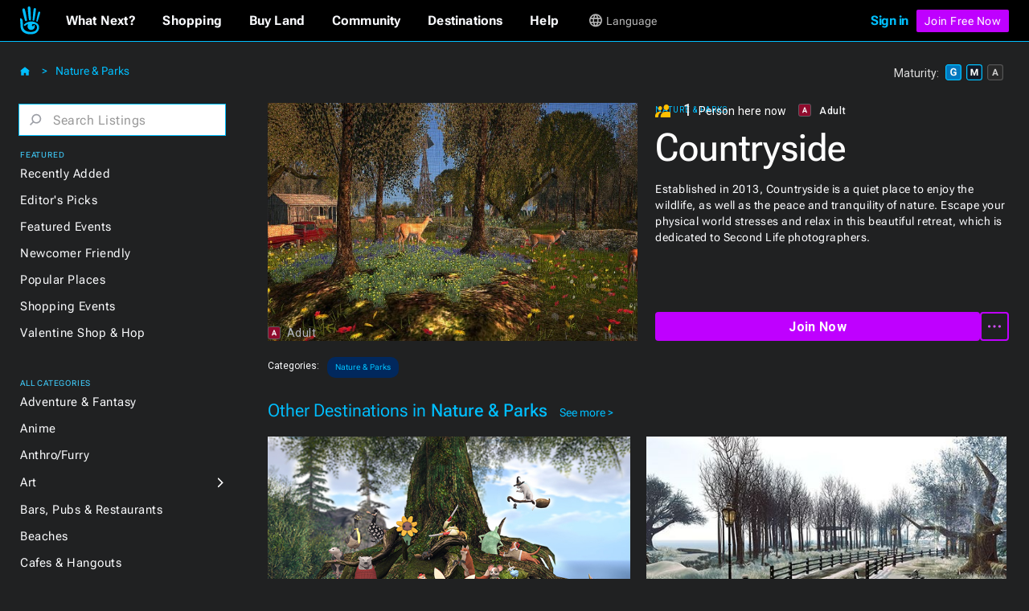

--- FILE ---
content_type: text/html; charset=utf-8
request_url: https://www.secondlife.com/destination/countryside?d=countryside&lang=es-ES
body_size: 51969
content:
<!DOCTYPE html><!-- Last Published: Mon Jan 12 2026 14:59:01 GMT+0000 (Coordinated Universal Time) --><html data-wf-domain="go.secondlife.com" data-wf-page="62a22879378518465ae38d77" data-wf-site="60a83025d932b623a6a61ff8" lang="en" data-wf-collection="62a2287937851827ece38da9" data-wf-item-slug="countryside"><head><meta charset="utf-8"/><title>Countryside | Second Life Destinations</title><meta content="Established in 2013, Countryside is a quiet place to enjoy the wildlife, as well as the peace and tranquility of nature. Escape your physical world stresses and relax in this beautiful retreat, which is dedicated to Second Life photographers." name="description"/><meta content="width=device-width, initial-scale=1" name="viewport"/><link href="https://cdn.prod.website-files.com/60a83025d932b623a6a61ff8/css/efvpchvd6oksctvkforq.shared.283b287ad.min.css" rel="stylesheet" type="text/css" integrity="sha384-KDsoetOoHnovthLorltp9dqf78SjoaMpcabbhSEan/zDdDzx3WvQzooNRYdD4nbB" crossorigin="anonymous"/><link href="https://fonts.googleapis.com" rel="preconnect"/><link href="https://fonts.gstatic.com" rel="preconnect" crossorigin="anonymous"/><script src="https://ajax.googleapis.com/ajax/libs/webfont/1.6.26/webfont.js" type="text/javascript"></script><script type="text/javascript">WebFont.load({  google: {    families: ["Roboto:100,100italic,300,300italic,regular,italic,500,500italic,700,700italic,900,900italic"]  }});</script><script type="text/javascript">!function(o,c){var n=c.documentElement,t=" w-mod-";n.className+=t+"js",("ontouchstart"in o||o.DocumentTouch&&c instanceof DocumentTouch)&&(n.className+=t+"touch")}(window,document);</script><link href="https://cdn.prod.website-files.com/60a83025d932b623a6a61ff8/6734e92510981908f2ebb70b_favicon-32.jpg" rel="shortcut icon" type="image/x-icon"/><link href="https://cdn.prod.website-files.com/60a83025d932b623a6a61ff8/6734e8f40b787053ae27d061_sl-favicon.jpg" rel="apple-touch-icon"/><script src="https://www.google.com/recaptcha/api.js" type="text/javascript"></script><script
  src="https://code.jquery.com/jquery-3.6.0.min.js"
  integrity="sha256-/xUj+3OJU5yExlq6GSYGSHk7tPXikynS7ogEvDej/m4="
  crossorigin="anonymous"></script>
<script type="text/javascript" src="https://cdn.weglot.com/weglot.min.js"></script>
<script>
  function getCookieByNameLocally(name) {
    const cookies = document.cookie.split(";");
    for (let cookie of cookies) {
      cookie = cookie.trim();
      if (cookie.startsWith(name + "=")) {
        return cookie.substring(name.length + 1);
      }
    }
    return null;
  }
  let _lang = getCookieByNameLocally("locale")
  let _wglang = localStorage.getItem("wglang")
  if (_lang) {
     _lang = _lang.substr(0, 2)
     if ("pt" == _lang) _lang = "br"
     if (_lang != _wglang) {
       localStorage.setItem("wglang", _lang)
     }
  }

  Weglot.initialize({api_key: 'wg_c173f3f31da553076d66c8424100a4633'},);
</script>
<script>(function(w,d,s,l,i){w[l]=w[l]||[];w[l].push({'gtm.start':new Date().getTime(),event:'gtm.js'});var f=d.getElementsByTagName(s)[0],j=d.createElement(s),dl=l!='dataLayer'?'&l='+l:'';j.async=true;j.src='https://radix.secondlife.com/gtm.js?id='+i+dl;f.parentNode.insertBefore(j,f);})(window,document,'script','dataLayer','GTM-MFW9KQS');</script>
<script id="jetboost-script" type="text/javascript"> window.JETBOOST_SITE_ID = "cl4786zgp00ot0uuzebqn2hgj"; (function(d) { var s = d.createElement("script"); s.src = "https://cdn.jetboost.io/jetboost.js"; s.async = 1; d.getElementsByTagName("head")[0].appendChild(s); })(document); </script>
<script>
var wf_SubstituteDomainMain = ''
var wf_SubstituteDomain = ''
function wf_setupLinks() {
        let domain = window.location.hostname
        if (domain.startsWith('www.')) {
          domain = domain.substring(4)
        }  
        let domain2 = '.' + domain
        if ("secondlife.com" != domain) {
            let parts = domain.split('.')
            if (parts.length == 3) domain2 = '.' + parts[1] + '.' + parts[2]
            if (parts.length > 3) domain2 = '.' + parts[1] + '.' + parts[2] +'.' + parts[3]

//	    $('a').each(function(i, item) {
//		      let href = $(item).attr("href")
//                if ( href.includes('.secondlife.com') ) {
//                   $(item).attr("href", href.replace('.secondlife.com', domain2))
//                }
//                href = $(item).attr("href")
//                if ( href.includes('secondlife.com') ) {
//                   $(item).attr("href", href.replace('secondlife.com', domain))
//                }
//    	    })
        }
        wf_SubstituteDomain = domain2
        window.wf_SubstituteDomain = domain2
        wf_SubstituteDomainMain = domain
        window.wf_SubstituteDomainMain = domain
}  
wf_setupLinks()
</script><style>
.dg-destination-description{
display: -webkit-box;
-webkit-line-clamp: 3;
-webkit-box-orient: vertical;
overflow: hidden;
text-overflow: ellipsis; }

.jb-search-highlight {
background: #ffff00;
color: #000000;
}
</style>

<script>


//function setCookie(name, value, days) {
//    var expires = "";
//    if (days) {
//        var date = new Date();
//        date.setTime(date.getTime() + (days * 24 * 60 * 60 * 1000));
//        expires = "; expires=" + date.toUTCString();
//    }
//    document.cookie = name + "=" + (value || "") + expires + "; path=/";
//}
//function getCookie(name) {
//    var nameEQ = name + "=";
//    var ca = document.cookie.split(';');
//    for (var i = 0; i < ca.length; i++) {
//        var c = ca[i];
//        while (c.charAt(0) == ' ') c = c.substring(1, c.length);
//        if (c.indexOf(nameEQ) == 0) return c.substring(nameEQ.length, c.length);
//    }
//    return null;
//}

//function eraseCookie(name) {
//    document.cookie = name + '=; expires=Thu, 01 Jan 1970 00:00:00 UTC; path=/';
//}
//var matG, matM, matA;
//matG = matM = matA = '';

//var dgMat = getCookie('ratings_filter');

$(document).on("click", '.dg2-maturity-selection', function () {
//    setTimeout(function () {
//        if ($('#general-checkbox').is(":not(:checked)") && $('#moderate-checkbox').is(":not(:checked)") && $('#adult-checkbox').is(":not(:checked)") == true) {
//            $('.maturity-icon-checkbox-inactive.general').trigger('click');
//            $('.maturity-icon-checkbox-inactive.moderate').trigger('click');
//            eraseCookie('ratings_filter')
//            setCookie('ratings_filter', 'gm', 365)
//        }
//    }, 500);
    setTimeout(function () {
        if ($('.dg2-threex-collection-list.w-dyn-items').children().length < 1) {
            $('#featured-events').fadeOut(800).addClass('hidden');
        } else {
            $('#featured-events').fadeIn(800).removeClass('hidden');
        }
    }, 500);
});

/* $(window).bind('resize', function(e){
    window.resizeE;
    $(window).resize(function(){
        clearTimeout(window.resizeE);
        window.resizeE = setTimeout(function(){
            if($('.right-menu-cover').is(':visible')){
                $('.category-menu-close').trigger('click');
            }
        }, 50);
    });
}); */

$('.dg2-search-close').on('click', function () {
    $('#search').val('');
    $('input#search').focus();
});

$('input#search').on("focus blur", function () {
    $('.dg2-search-close').toggleClass('active');
});

$('.dg2-left-menu-dropdown.w-dropdown').click(function() {
    $('.dg2-left-menu-dropdown.w-dropdown').find($('.dg2-left-menu-icon')).css({'-webkit-transform':'rotate(-90deg)','transform':'rotate(-90deg)'});
    var clicks = $(this).data('clicks');
    if (clicks) {
        $(this).find($('.dg2-left-menu-icon')).css({'-webkit-transform':'rotate(-90deg)','transform':'rotate(-90deg)'});

    } else {
        $(this).find($('.dg2-left-menu-icon')).css({'-webkit-transform':'rotate(0deg)','transform':'rotate(0deg)'});
    }
    $(this).data("clicks", !clicks);
  });
</script></head><body class="body"><div class="dg2-bga"></div><header class="galactic-header dg2-header"><div data-w-id="19ead404-41b2-efb9-54bf-2851db0926b4" class="mobile-menu-exit"></div><nav class="dg-header-section"><div class="dg-header"><div class="dg2-header-nav"><a href="https://secondlife.com" class="w-inline-block"><img src="https://cdn.prod.website-files.com/60a83025d932b623a6a61ff8/6261e072ae1f97f77f9326b7_sl-hand.svg" loading="eager" width="12.5" alt="Second Life" class="dg-header-sl-logo"/></a><div data-hover="false" data-delay="0" class="dg-mobile-top-dropdown w-dropdown"><div class="dg-mobile-nav-dropdown w-dropdown-toggle"><div class="dg-header-text mobile">Destinations</div><img src="https://cdn.prod.website-files.com/60a83025d932b623a6a61ff8/637429b50e940808185f19dc_coolicon.svg" loading="lazy" alt="" class="dg-mobile-menu-top-chevron"/></div><nav class="dg-nav-mobile-dropdown-list w-dropdown-list"><div data-hover="false" data-delay="3" class="dg-header-dropdown next w-dropdown"><div class="dg-mobile-dropdown-link next w-dropdown-toggle"><div class="dg-header-text dropdown">What Next?</div><img src="https://cdn.prod.website-files.com/60a83025d932b623a6a61ff8/62ad225891d60f66788fe783_Dropdown%20Chevron.svg" loading="lazy" alt=""/></div><nav class="galactic-nav-dropdown w-dropdown-list"><a href="https://secondlife.com/my/whatnext/basics" target="_blank" class="galactic-dropdown-link w-dropdown-link">The Basics</a><a href="https://secondlife.com/my/whatnext/video-tutorials/" target="_blank" class="galactic-dropdown-link w-dropdown-link">Video Tutorials</a><a href="https://secondlife.com/my/support/quickstart" target="_blank" class="galactic-dropdown-link w-dropdown-link">Quick Start Guide</a></nav></div><a href="https://marketplace.secondlife.com/" class="dg-mobile-dropdown-link w-dropdown-link">Shopping</a><a href="https://land.secondlife.com/" class="dg-mobile-dropdown-link w-dropdown-link">Buy Land</a><a href="https://community.secondlife.com/" class="dg-mobile-dropdown-link w-dropdown-link">Community</a><a href="/destinations" class="dg-mobile-dropdown-link w-dropdown-link">Destinations</a><a href="#" class="dg-mobile-dropdown-link w-dropdown-link">Events</a><a href="https://support.secondlife.com/" class="dg-mobile-dropdown-link last w-dropdown-link">Help</a></nav></div><div class="desktop-menu-content"><div class="nav-bar-first-link-container"><div data-hover="true" data-delay="0" class="dg-header-dropdown w-dropdown"><div class="dg-header-dropdown-toggle w-dropdown-toggle"><div class="galactic-header-nav-text">What Next?</div></div><nav class="galactic-nav-dropdown w-dropdown-list"><a href="https://secondlife.com/my/whatnext" class="galactic-dropdown-link w-dropdown-link">The Basics</a><a href="https://secondlife.com/my/whatnext/video-tutorials" class="galactic-dropdown-link w-dropdown-link">Video Tutorials</a><a href="https://secondlife.com/community" class="galactic-dropdown-link w-dropdown-link">Create</a><a href="https://community.secondlife.com/knowledgebase/english/second-life-quickstart-r373/" class="galactic-dropdown-link w-dropdown-link">Quickstart</a><a href="/destinations" class="galactic-dropdown-link w-dropdown-link">Destinations</a><a href="https://maps.secondlife.com/" class="galactic-dropdown-link w-dropdown-link">World Map</a></nav></div><div data-hover="true" data-delay="0" class="dg-header-dropdown w-dropdown"><div class="dg-header-dropdown-toggle w-dropdown-toggle"><div class="galactic-header-nav-text">Shopping</div></div><nav class="galactic-nav-dropdown w-dropdown-list"><a href="https://marketplace.secondlife.com" class="galactic-dropdown-link w-dropdown-link">Marketplace</a><a href="https://marketplace.secondlife.com/favorites" class="galactic-dropdown-link w-dropdown-link">Favorites</a><a href="https://marketplace.secondlife.com/orders" class="galactic-dropdown-link w-dropdown-link">Purchases</a><a href="https://marketplace.secondlife.com/wishlist" class="galactic-dropdown-link w-dropdown-link">Wishlist</a><a href="https://secondlife.com/my/lindex/buy.php" class="galactic-dropdown-link w-dropdown-link">Buy Linden Dollars</a></nav></div><div data-hover="true" data-delay="0" class="dg-header-dropdown w-dropdown"><div class="dg-header-dropdown-toggle w-dropdown-toggle"><div class="galactic-header-nav-text">Buy Land</div></div><nav class="galactic-nav-dropdown w-dropdown-list"><a href="https://secondlife.com/land" class="galactic-dropdown-link w-dropdown-link">About Land</a><a href="https://land.secondlife.com/private-regions.php" class="galactic-dropdown-link w-dropdown-link">Undeveloped Land</a><a href="https://places.secondlife.com/auctions" class="galactic-dropdown-link w-dropdown-link">Auctions</a><a href="https://secondlife.com/land/rentals" class="galactic-dropdown-link w-dropdown-link">Land Rentals</a><a href="https://secondlife.com/land/private-pricing" class="galactic-dropdown-link w-dropdown-link">Private Region Pricing</a><a href="https://land.secondlife.com/lh-redirect.php" class="galactic-dropdown-link w-dropdown-link">My Linden Home</a></nav></div><div data-hover="true" data-delay="0" class="dg-header-dropdown w-dropdown"><div class="dg-header-dropdown-toggle w-dropdown-toggle"><div class="galactic-header-nav-text">Community</div></div><nav class="galactic-nav-dropdown w-dropdown-list"><a href="https://secondlife.com/my/community" class="galactic-dropdown-link w-dropdown-link">Community</a><a href="https://search.secondlife.com" class="galactic-dropdown-link w-dropdown-link">Search</a><a href="https://community.secondlife.com/blogs" class="galactic-dropdown-link w-dropdown-link">Blogs</a><a href="https://community.secondlife.com/forum" class="galactic-dropdown-link w-dropdown-link">Forums</a><a href="https://secondlife.com/my/community/events" class="galactic-dropdown-link w-dropdown-link">Events</a><a href="https://secondlife.com/my/community/groups" class="galactic-dropdown-link w-dropdown-link">Groups</a><a href="https://secondlife.com/my/community/classifieds" class="galactic-dropdown-link w-dropdown-link">Classifieds</a></nav></div><div data-hover="true" data-delay="0" class="dg-header-dropdown w-dropdown"><div class="dg-header-dropdown-toggle w-dropdown-toggle"><div class="galactic-header-nav-text">Destinations</div></div><nav class="galactic-nav-dropdown w-dropdown-list"><a href="https://secondlife.com/destinations" class="galactic-dropdown-link w-dropdown-link">All Destinations</a><a href="https://secondlife.com/destinations/editor" class="galactic-dropdown-link w-dropdown-link">Editors&#x27; Picks</a><a href="https://secondlife.com/destinations/new" class="galactic-dropdown-link w-dropdown-link">Recently Added</a><a href="https://secondlife.com/destinations/popular" class="galactic-dropdown-link w-dropdown-link">Popular Places</a></nav></div><div data-hover="true" data-delay="0" class="dg-header-dropdown w-dropdown"><div class="dg-header-dropdown-toggle w-dropdown-toggle"><div class="galactic-header-nav-text">Help</div></div><nav class="galactic-nav-dropdown w-dropdown-list"><a href="https://support.secondlife.com" class="galactic-dropdown-link w-dropdown-link">Support</a><a href="https://secondlife.com/support/downloads" class="galactic-dropdown-link w-dropdown-link">Downloads</a><a href="https://secondlife.com/system-requirements" class="galactic-dropdown-link w-dropdown-link">System Requirements</a><a href="https://accounts.secondlife.com/change_password" class="galactic-dropdown-link w-dropdown-link">Change Password</a><a href="https://community.secondlife.com/knowledgebase" class="galactic-dropdown-link w-dropdown-link">Knowledge Base</a><a href="https://wiki.secondlife.com/wiki/Bug_Tracker" class="galactic-dropdown-link w-dropdown-link">Issue Tracker</a><a href="https://community.secondlife.com/knowledgebase/english/how-to-report-a-bug-r224" class="galactic-dropdown-link w-dropdown-link">New Feature Suggestions</a><a href="https://community.secondlife.com/forums/forum/109-answers" class="galactic-dropdown-link w-dropdown-link">Second Life Answers</a><a href="https://lindenlab.freshdesk.com/support/home" class="galactic-dropdown-link w-dropdown-link">Support History</a></nav></div><div data-hover="true" data-delay="0" id="logged-out-lang-select" class="dg-header-dropdown language w-dropdown"><div class="dg-header-dropdown-toggle language w-dropdown-toggle"><div class="dg-language-toggle-container"><img src="https://cdn.prod.website-files.com/60a83025d932b623a6a61ff8/6261e06fc8ec2280c2a6d3c6_language-globe.svg" loading="eager" alt="" class="dg-language-icon"/><div id="lang-text-signed-out" class="dg-header-text-lang">Language</div></div></div><nav class="language-dropdown w-dropdown-list"><a href="#" id="en" class="language-dropdown-link w-dropdown-link">English</a><a href="#" id="es" class="language-dropdown-link w-dropdown-link">Español</a><a href="#" id="br" class="language-dropdown-link w-dropdown-link">Portugués</a><a href="#" id="fr" class="language-dropdown-link w-dropdown-link">Français</a><a href="#" id="de" class="language-dropdown-link w-dropdown-link">Deutsch</a><a href="#" id="it" class="language-dropdown-link w-dropdown-link">Italiano</a><a href="#" id="tr" class="language-dropdown-link w-dropdown-link">Türkçe</a><a href="#" id="ru" class="language-dropdown-link w-dropdown-link">Русский</a><a href="#" id="ja" class="language-dropdown-link w-dropdown-link">日本語</a></nav></div></div><div id="id-not-logged" class="signed-in-false"><div class="sign-in-content"><a id="log-in" href="https://id.secondlife.com/openid/login?return_to=https%3A%2F%2Fsecondlife.com%2Fdestinations" class="sign-in">Sign in</a><div class="join-b"><a href="https://join.secondlife.com" target="_blank" class="join-button w-button"><strong class="bold-text-no-shrink">Join Free Now</strong></a></div><div class="join-free-m"><a href="https://join.secondlife.com" target="_blank" class="join-button w-button"><strong class="bold-text-no-shrink">Join Free</strong></a></div></div></div><div id="id-logged" class="signed-in-true"><div class="logged-in-content"><div data-hover="true" data-delay="0" class="logged-in-dropdown w-dropdown"><div class="signed-in-dropdown-toggle w-dropdown-toggle"><a href="#" class="logged-in w-inline-block"><img src="https://cdn.prod.website-files.com/60a83025d932b623a6a61ff8/63cf1df65af0030d947801f3_loggedIn-Icon.svg" loading="eager" alt="" class="user-icon"/><div id="resident-name" class="username">Resident</div></a><img src="https://cdn.prod.website-files.com/60a83025d932b623a6a61ff8/63d022263bcdc12c15bb3350_res-dropdown.svg" loading="eager" alt="" class="resident-dropdown-icon"/></div><nav class="logged-in-dropdown-list w-dropdown-list"><div class="relative logged-in-dropdown"><a href="#" id="log-out" class="logged-in-dropdown-link w-dropdown-link">Log Out</a><div class="relative"><div data-hover="true" data-delay="0" id="logged-in-lang-select" class="dg-header-dropdown language logged-in w-dropdown"><div class="dg-header-dropdown-toggle lang-logged-in w-dropdown-toggle"><div class="dg-language-toggle-container"><img src="https://cdn.prod.website-files.com/60a83025d932b623a6a61ff8/6261e06fc8ec2280c2a6d3c6_language-globe.svg" loading="lazy" alt="" class="dg-language-icon"/><div id="lang-text-signed-in" class="dg-header-text language">Language</div></div></div><nav class="language-dropdown login w-dropdown-list"><div class="lang-dd-relative"><a href="#" id="en" class="language-dropdown-link logged-in w-dropdown-link">English</a><a href="#" id="es" class="language-dropdown-link logged-in w-dropdown-link">Español</a><a href="#" id="br" class="language-dropdown-link logged-in w-dropdown-link">Portugués</a><a href="#" id="fr" class="language-dropdown-link logged-in w-dropdown-link">Français</a><a href="#" id="de" class="language-dropdown-link logged-in w-dropdown-link">Deutsch</a><a href="#" id="it" class="language-dropdown-link logged-in w-dropdown-link">Italiano</a><a href="#" id="tr" class="language-dropdown-link logged-in w-dropdown-link">Türkçe</a><a href="#" id="ru" class="language-dropdown-link logged-in w-dropdown-link">Русский</a><a href="#" id="ja" class="language-dropdown-link logged-in w-dropdown-link">日本語</a></div></nav></div></div></div></nav></div></div></div></div><div class="html-embed-hidden w-embed w-script"><script>
//var localDomain = ""
//setTimeout(()=>{
//  localDomain = wf_SubstituteDomain
//}, 50)
//let statusLoggedIn = false
//let _translations = {
//    'logout': 'Logout',
//    'account': 'Account',
//};

//$(document).ready(function () {
//    loggedIn = document.getElementById('id-logged')
//    loggedNot = document.getElementById('id-not-logged')
//    loggedCustomer = document.getElementById('resident-name')
//});

//function updateLoginLink() {
//    domain = window.location.hostname
//    if (domain.startsWith('www.')) {
//        domain = domain.substring(4)
//    }
//    if ("secondlife.com" != domain) {
//        let links = document.getElementsByTagName('a')
//        let hrefs = Array.prototype.slice.call(links);
//        hrefs.map((a) => {
//            href = a.getAttribute('href')
//            if (href.includes('secondlife.com')) {
//                a.setAttribute("href", href.replace('secondlife.com', domain))
//            }
//        })
//    }
//    localDomain = domain
//    if (localDomain == 'secondlife.mitra.secondlife.io') {
//        localDomain = 'mitra.secondlife.io'
//    }
//    let menuLogin = document.querySelector('#log-out')
//    if (menuLogin) {
//        $('#log-in').attr('href', 'https://partnerportal.' + localDomain + '/api/login?return_to=' + window.location);
//    }

//    let menuLogoutLink = document.querySelector("#id-not-logged")
//    if (menuLogoutLink) {
//        $('#log-out').attr('href', 'https://partnerportal.' + localDomain + '/api/logout?return_to=' + window.location);
//    }
//}

//function checkLoggedIn() {
//    let url = 'https://partnerportal.' + localDomain + '/api/info'
//    fetch(url, { credentials: "include" })
//        .then(response => response.json())
//        .then(json => {
//            statusLoggedIn = json.success == true
//            if (!statusLoggedIn) {
//                statusLoggedIn = false
//                menuLoggedOut()
//            } else {
//                statusLoggedIn = true
//                loggedCustomer.textContent = json.display_name
//                menuLoggedIn()
//            }
//        })
//}

//function menuLoggedOut() {
//    $('#id-logged').animate(({ opacity: 0 }, 500), function() {
//        $('#id-logged').hide();
//    	$('#id-not-logged').show().animate({ opacity: 1 }, 500);
//    });
//    $('#logged-out-lang-select').css({'margin-top':'0'}).animate({ opacity: 1 }, 500);
//}

//function menuLoggedIn() {
//    $('#id-not-logged').animate(({ opacity: 0 }, 500), function() {
//        $('#id-not-logged').hide();
//    	$('#id-logged').show().animate({ opacity: 1 }, 500);
//    });
//    $('#logged-out-lang-select').css({'margin-top':'-125'}).animate({ opacity: 0 }, 500);
//}

//function onLoadCheck() {
//    updateLoginLink()
//    checkLoggedIn()
//}

//document.addEventListener("DOMContentLoaded", function (event) {
//    onLoadCheck();
//})

$(document).ready(function () {
    setTimeout(function(){
     $('#log-in').attr('href', 'https://partnerportal' + wf_SubstituteDomain + '/api/login?return_to=' + window.location);
     $('#log-out').attr('href', 'https://partnerportal' + wf_SubstituteDomain + '/api/logout?return_to=' + window.location);
    }, 100)
});

(function(window) {

  function wf_handleSlppCustomerInfoNotification(e) {
    loggedCustomer = document.getElementById('resident-name')
    loggedCustomer.textContent = e.detail.display_name

    $('#id-not-logged').animate(({ opacity: 0 }, 500), function() {
      $('#id-not-logged').hide();
    	$('#id-logged').show().animate({ opacity: 1 }, 500);
    });
    $('#logged-out-lang-select').css({'margin-top':'-125'}).animate({ opacity: 0 }, 500);
  }

  function wf_handleSlppCustomerInfoAbsentNotification(e) {
  
    $('#id-logged').animate(({ opacity: 0 }, 500), function() {
        $('#id-logged').hide();
      	$('#id-not-logged').show().animate({ opacity: 1 }, 500);
    });
    $('#logged-out-lang-select').css({'margin-top':'0'}).animate({ opacity: 1 }, 500);
  }

window.addEventListener('SLPP_CUSTOMER_INFO', wf_handleSlppCustomerInfoNotification);
window.addEventListener('SLPP_CUSTOMER_INFO_ABSENT', wf_handleSlppCustomerInfoAbsentNotification);
  
}(window))
</script></div></div><div class="html-embed-hidden w-embed w-script"><script>
var elms = document.getElementsByClassName('language-dropdown-link')
for (var i = 0; i < elms.length; i++) {
  if (elms[i].getAttribute("id")) {
    var lang_select = elms[i].getAttribute("id")
    elms[i].setAttribute('onclick', 'langClick( " ' + String(lang_select) + ' " ); langHeaderText(localStorage.getItem("wglang"))');
  }
}
function langClick(clicked_id) {
  Weglot.switchTo(clicked_id.replace(/\s/g, ''));
}

$('.w-nav-menu').on('click', 'a', function () {
  if ($('.w--open').length === 1) { // detect whether menu is open in mobile view
    $('.w-nav-button').triggerHandler('tap');
  }
});

function langHeaderText(langCode) {
  if (localStorage.getItem("wglang") == 'en') {
    $("*[id^='lang-text-signed-']").text('English')
  } else if (langCode == 'es') {
    $("*[id^='lang-text-signed-']").text('Español')
  }
  else if (langCode == 'br') {
    $("*[id^='lang-text-signed-']").text('Portugués')
  }
  else if (langCode == 'fr') {
    $("*[id^='lang-text-signed-']").text('Français')
  }
  else if (langCode == 'de') {
    $("*[id^='lang-text-signed-']").text('Deutsch')
  }
  else if (langCode == 'it') {
    $("*[id^='lang-text-signed-']").text('Italiano')
  }
  else if (langCode == 'tr') {
    $("*[id^='lang-text-signed-']").text('Türkçe')
  }
  else if (langCode == 'ru') {
    $("*[id^='lang-text-signed-']").text('Русский')
  }
  else if (langCode == 'ja') {
    $("*[id^='lang-text-signed-']").text('日本語')
  }
}

if (window.matchMedia('(max-width: 478px)').matches) {
  $('#lang-text-signed-out').remove()
} else {
  langHeaderText(localStorage.getItem("wglang"))
}
</script></div></div></nav></header><div class="dg2-section"><div class="dg2-container w-container"><div class="dg2-content-div"><div class="dg2-left-menu-div"><h1 class="dg2-page-title-h1 single">Destinations</h1><div class="dg2-breadcrumb-container"><a href="/destinations/nature" class="dg2-breadcrumb-link">Nature &amp; Parks</a><div class="dg2-breadcrumb-chevron-left">&lt;</div><div class="dg2-breadcrumb-chevron">&gt;</div><a href="/destinations" class="link-block w-inline-block"><img src="https://cdn.prod.website-files.com/60a83025d932b623a6a61ff8/63e55260d12c2f21f516af35_home-icon.svg" loading="eager" alt=""/></a></div><div class="menu-operator"><div class="category-menu-open"><img src="https://cdn.prod.website-files.com/60a83025d932b623a6a61ff8/63d0306a9339674d69f296cf_hmbgr-sl-blue-light.svg" loading="eager" alt="Open Left Category Menu" class="hamburger-icon"/></div><div class="category-menu-close"><img src="https://cdn.prod.website-files.com/60a83025d932b623a6a61ff8/629d8a1015e065e3b6e12bd8_close-icon.svg" loading="eager" alt="Close Left Category Menu" class="hamburger-icon"/></div></div><div class="left-category-menu"><div class="dg-search-form-block w-form"><form id="email-form" name="wf-form-" data-name="Destinations Search Form" action="/destinations/search" method="get" class="search-form" data-wf-page-id="62a22879378518465ae38d77" data-wf-element-id="20b3fc9b-f938-6211-0010-3507f7fc0e06"><div class="dg2-search-div"><img width="16" alt="" src="https://cdn.prod.website-files.com/60a83025d932b623a6a61ff8/63a23773eb05c48adfa59b86_dg_search_icon.svg" loading="lazy" class="dg2-search-icon"/><input class="dg2-search-input w-input" maxlength="256" name="search" data-name="search" placeholder="Search Listings" type="text" id="search" required=""/><img width="16" alt="" src="https://cdn.prod.website-files.com/60a83025d932b623a6a61ff8/63dd9c6dc757d1faeba38cdc_control.svg" loading="lazy" class="dg2-search-close"/></div><input type="submit" data-wait="Please wait..." class="submit-button-hidden jetboost-list-search-input-oxm3 w-button" value="Submit"/></form><div class="dg2-search-success w-form-done"></div><div class="dg2-search-error w-form-fail"></div></div><div class="div-block-98"><div class="dg2-dropdown-oveline">Featured</div><div class="dg2-link-div"><a href="/destinations/new" class="dg2-left-menu-link">Recently Added</a></div><div class="dg2-link-div"><a href="/destinations/editor" class="dg2-left-menu-link">Editor&#x27;s Picks</a></div><div class="dg2-link-div"><a href="/destinations/events" class="dg2-left-menu-link">Featured Events</a></div><div class="dg2-link-div"><a href="/destinations/howto/newbie" class="dg2-left-menu-link">Newcomer Friendly</a></div><div class="dg2-link-div"><a href="/destinations/popular" class="dg2-left-menu-link">Popular Places</a></div><div class="dg2-link-div"><a href="/destinations/shopping-events" class="dg2-left-menu-link">Shopping Events</a></div><div class="dg2-link-div"><a href="/destinations/shop-hop" class="dg2-left-menu-link">Valentine Shop &amp; Hop</a></div><div class="dg2-dropdown-oveline all-categories">All Categories</div><div class="dg2-link-div"><a href="/destinations/adventure" class="dg2-left-menu-link">Adventure &amp; Fantasy</a></div><div class="dg2-link-div"><a href="/destinations/anime" class="dg2-left-menu-link">Anime</a></div><div class="dg2-link-div"><a href="/destinations/furry" class="dg2-left-menu-link">Anthro/Furry</a></div><div class="dg2-link-div"><div data-hover="false" data-delay="0" class="dg2-left-menu-dropdown w-dropdown"><div class="dg2-left-menu-dropdown-toggle w-dropdown-toggle"><div class="dg2-left-menu-link-div"><a href="/destinations/art" class="dg2-left-menu-link">Art</a></div><img src="https://cdn.prod.website-files.com/60a83025d932b623a6a61ff8/63a34945a162c11ae018d3c7_dg-cat-icon.svg" loading="lazy" alt="Subcategory Dropdown" class="dg2-left-menu-icon"/></div><nav class="dg2-dropdown-subcat-list w-dropdown-list"><a href="/destinations/art/exhibits-installations" class="dg2-left-menu-subcat-link">Exhibits &amp; Installations</a><a href="/destinations/art/galleries" class="dg2-left-menu-subcat-link">Galleries</a><a href="/destinations/art/photostudios" class="dg2-left-menu-subcat-link">Photo Studios</a><a href="/destinations/art/theaters" class="dg2-left-menu-subcat-link">Theaters &amp; Performances</a></nav></div></div><div class="dg2-link-div"><a href="/destinations/bars" class="dg2-left-menu-link">Bars, Pubs &amp; Restaurants</a></div><div class="dg2-link-div"><a href="/destinations/beaches" class="dg2-left-menu-link">Beaches</a></div><div class="dg2-link-div"><a href="/destinations/cafes" class="dg2-left-menu-link">Cafes &amp; Hangouts</a></div><div class="dg2-link-div"><a href="/destinations/castles" class="dg2-left-menu-link">Castles &amp; Ruins</a></div><div class="dg2-link-div"><a href="/destinations/combat" class="dg2-left-menu-link">Combat</a></div><div class="dg2-link-div"><a href="/destinations/discussions" class="dg2-left-menu-link">Discussions &amp; Communities</a></div><div class="dg2-link-div"><div data-hover="false" data-delay="0" class="dg2-left-menu-dropdown w-dropdown"><div class="dg2-left-menu-dropdown-toggle w-dropdown-toggle"><div class="dg2-left-menu-link-div"><a href="/destinations/learning" class="dg2-left-menu-link">Education</a></div><img src="https://cdn.prod.website-files.com/60a83025d932b623a6a61ff8/63a34945a162c11ae018d3c7_dg-cat-icon.svg" loading="lazy" alt="" class="dg2-left-menu-icon"/></div><nav class="dg2-dropdown-subcat-list w-dropdown-list"><a href="/destinations/learning/learningexperiences" class="dg2-left-menu-subcat-link">Learning Experiences</a><a href="/destinations/learning/museums" class="dg2-left-menu-subcat-link">Museums</a><a href="/destinations/learning/nonprofits" class="dg2-left-menu-subcat-link">Nonprofits</a><a href="/destinations/learning/universities" class="dg2-left-menu-subcat-link">Universities</a></nav></div></div><div class="dg2-link-div"><div data-hover="false" data-delay="0" class="dg2-left-menu-dropdown w-dropdown"><div class="dg2-left-menu-dropdown-toggle w-dropdown-toggle"><div class="dg2-left-menu-link-div"><a href="/destinations/fashion" class="dg2-left-menu-link">Fashion &amp; Style<br/></a></div><img src="https://cdn.prod.website-files.com/60a83025d932b623a6a61ff8/63a34945a162c11ae018d3c7_dg-cat-icon.svg" loading="lazy" alt="" class="dg2-left-menu-icon"/></div><nav class="dg2-dropdown-subcat-list w-dropdown-list"><a href="/destinations/fashion/animations" class="dg2-left-menu-subcat-link">Animations</a><a href="/destinations/fashion/clothing" class="dg2-left-menu-subcat-link">Clothing</a><a href="/destinations/fashion/gadgets" class="dg2-left-menu-subcat-link">Gadgets</a><a href="/destinations/fashion/hair" class="dg2-left-menu-subcat-link">Hair</a><a href="/destinations/fashion/jewelry" class="dg2-left-menu-subcat-link">Jewelry</a><a href="/destinations/fashion/mesh" class="dg2-left-menu-subcat-link">Mesh Bodies &amp; Heads</a><a href="/destinations/fashion/shoes" class="dg2-left-menu-subcat-link">Shoes</a><a href="/destinations/fashion/skins" class="dg2-left-menu-subcat-link">Skins &amp; Shapes</a><a href="/destinations/fashion/tattoos" class="dg2-left-menu-subcat-link">Tattoos &amp; Accessories</a></nav></div></div><div class="dg2-link-div"><div data-hover="false" data-delay="0" class="dg2-left-menu-dropdown w-dropdown"><div class="dg2-left-menu-dropdown-toggle w-dropdown-toggle"><div class="dg2-left-menu-link-div"><a href="/destinations/games" class="dg2-left-menu-link">Games<br/></a></div><img src="https://cdn.prod.website-files.com/60a83025d932b623a6a61ff8/63a34945a162c11ae018d3c7_dg-cat-icon.svg" loading="lazy" alt="" class="dg2-left-menu-icon"/></div><nav class="dg2-dropdown-subcat-list w-dropdown-list"><a href="/destinations/games/generalgames" class="dg2-left-menu-subcat-link">General Games</a><a href="/destinations/games/madpea" class="dg2-left-menu-subcat-link">MadPea</a><a href="/destinations/games/rpggames" class="dg2-left-menu-subcat-link">RPG Games</a><a href="/destinations/games/skillgaming" class="dg2-left-menu-subcat-link">Skill Gaming Regions</a></nav></div></div><div class="dg2-link-div"><a href="/destinations/haunted" class="dg2-left-menu-link">Haunted<br/></a></div><div class="dg2-link-div"><div data-hover="false" data-delay="0" class="dg2-left-menu-dropdown w-dropdown"><div class="dg2-left-menu-dropdown-toggle w-dropdown-toggle"><div class="dg2-left-menu-link-div"><a href="/destinations/howto" class="dg2-left-menu-link">Help &amp; How To<br/></a></div><img src="https://cdn.prod.website-files.com/60a83025d932b623a6a61ff8/63a34945a162c11ae018d3c7_dg-cat-icon.svg" loading="lazy" alt="" class="dg2-left-menu-icon"/></div><nav class="dg2-dropdown-subcat-list w-dropdown-list"><a href="/destinations/howto/creator" class="dg2-left-menu-subcat-link">Creator Resources</a><a href="/destinations/howto/freebies" class="dg2-left-menu-subcat-link">Freebie Spots</a><a href="/destinations/howto/newbie" class="dg2-left-menu-subcat-link">Newcomer Friendly Spots</a><a href="/destinations/howto/sandbox" class="dg2-left-menu-subcat-link">Sandboxes</a></nav></div></div><div class="dg2-link-div"><div data-hover="false" data-delay="0" class="dg2-left-menu-dropdown w-dropdown"><div class="dg2-left-menu-dropdown-toggle w-dropdown-toggle"><div class="dg2-left-menu-link-div"><a href="/destinations/home" class="dg2-left-menu-link">Home &amp; Garden<br/></a></div><img src="https://cdn.prod.website-files.com/60a83025d932b623a6a61ff8/63a34945a162c11ae018d3c7_dg-cat-icon.svg" loading="lazy" alt="" class="dg2-left-menu-icon"/></div><nav class="dg2-dropdown-subcat-list w-dropdown-list"><a href="/destinations/home/furnishings" class="dg2-left-menu-subcat-link">Furnishings &amp; Decor</a><a href="/destinations/home/gardens" class="dg2-left-menu-subcat-link">Gardens &amp; Landscaping</a><a href="/destinations/home/homes" class="dg2-left-menu-subcat-link">Homes &amp; Buildings</a></nav></div></div><div class="dg2-link-div"><div data-hover="false" data-delay="0" class="dg2-left-menu-dropdown w-dropdown"><div class="dg2-left-menu-dropdown-toggle w-dropdown-toggle"><div class="dg2-left-menu-link-div"><a href="/destinations/international" class="dg2-left-menu-link">International<br/></a></div><img src="https://cdn.prod.website-files.com/60a83025d932b623a6a61ff8/63a34945a162c11ae018d3c7_dg-cat-icon.svg" loading="lazy" alt="" class="dg2-left-menu-icon"/></div><nav class="dg2-dropdown-subcat-list w-dropdown-list"><a href="/destinations/international/arabic" class="dg2-left-menu-subcat-link">Arabic</a><a href="/destinations/international/french" class="dg2-left-menu-subcat-link">French</a><a href="/destinations/international/german" class="dg2-left-menu-subcat-link">German</a><a href="/destinations/international/italian" class="dg2-left-menu-subcat-link">Italian</a><a href="/destinations/international/japanese" class="dg2-left-menu-subcat-link">Japanese</a><a href="/destinations/international/portuguese" class="dg2-left-menu-subcat-link">Portuguese</a><a href="/destinations/international/spanish" class="dg2-left-menu-subcat-link">Spanish</a><a href="/destinations/international/otherlanguages" class="dg2-left-menu-subcat-link">Other Languages</a></nav></div></div><div class="dg2-link-div"><a href="/destinations/land" class="dg2-left-menu-link">Land &amp; Estates<br/></a></div><div class="dg2-link-div"><a href="/destinations/gay" class="dg2-left-menu-link">LGBTQ+ Friendly<br/></a></div><div class="dg2-link-div"><a href="/destinations/realms" class="dg2-left-menu-link">Linden Destinations<br/></a></div><div class="dg2-link-div"><a href="/destinations/media" class="dg2-left-menu-link">Media, Movies &amp; TV<br/></a></div><div class="dg2-link-div"><a href="/destinations/memorial" class="dg2-left-menu-link">Memorials<br/></a></div><div class="dg2-link-div"><a href="https://secondlife.com/destinations/mobile" class="dg2-left-menu-link">Mobile Friendly<br/></a></div><div class="dg2-link-div"><div data-hover="false" data-delay="0" class="dg2-left-menu-dropdown w-dropdown"><div class="dg2-left-menu-dropdown-toggle w-dropdown-toggle"><div class="dg2-left-menu-link-div"><a href="/destinations/music" class="dg2-left-menu-link">Music<br/></a></div><img src="https://cdn.prod.website-files.com/60a83025d932b623a6a61ff8/63a34945a162c11ae018d3c7_dg-cat-icon.svg" loading="lazy" alt="" class="dg2-left-menu-icon"/></div><nav class="dg2-dropdown-subcat-list w-dropdown-list"><a href="/destinations/music/cabarets" class="dg2-left-menu-subcat-link">Burlesques &amp; Cabaret</a><a href="/destinations/music/countryfolk" class="dg2-left-menu-subcat-link">Country &amp; Folk</a><a href="/destinations/music/duranduran" class="dg2-left-menu-subcat-link">Duran Duran</a><a href="/destinations/music/electronicdance" class="dg2-left-menu-subcat-link">Electronic &amp; Dance</a><a href="/destinations/music/hiphopsoulreggae" class="dg2-left-menu-subcat-link">Hip-Hop, R&amp;B, Reggae &amp; Salsa</a><a href="/destinations/music/indiealternative" class="dg2-left-menu-subcat-link">Indie &amp; Alternative</a><a href="/destinations/music/jazzblues" class="dg2-left-menu-subcat-link">Jazz &amp; Blues</a><a href="/destinations/music/djs" class="dg2-left-menu-subcat-link">Live DJ Spots</a><a href="/destinations/music/livemusic" class="dg2-left-menu-subcat-link">Live Musician Spots</a><a href="/destinations/music/popmusic" class="dg2-left-menu-subcat-link">Pop Music</a><a href="/destinations/music/rockmetal" class="dg2-left-menu-subcat-link">Rock &amp; Metal</a></nav></div></div><div class="dg2-link-div"><a href="/destinations/nature" class="dg2-left-menu-link">Nature &amp; Parks<br/></a></div><div class="dg2-link-div"><a href="/destinations/pets" class="dg2-left-menu-link">Pets &amp; Animals<br/></a></div><div class="dg2-link-div"><a href="/destinations/photospots" class="dg2-left-menu-link">Photogenic Spots<br/></a></div><div class="dg2-link-div"><div data-hover="false" data-delay="0" class="dg2-left-menu-dropdown w-dropdown"><div class="dg2-left-menu-dropdown-toggle w-dropdown-toggle"><div class="dg2-left-menu-link-div"><a href="/destinations/premium" class="dg2-left-menu-link">Premium<br/></a></div><img src="https://cdn.prod.website-files.com/60a83025d932b623a6a61ff8/63a34945a162c11ae018d3c7_dg-cat-icon.svg" loading="lazy" alt="" class="dg2-left-menu-icon"/></div><nav class="dg2-dropdown-subcat-list w-dropdown-list"><a href="/destinations/premium/flightzones" class="dg2-left-menu-subcat-link">Premium Flight Zones</a><a href="/destinations/premium/gifts" class="dg2-left-menu-subcat-link">Premium Gifts</a><a href="/destinations/premium/racersgulch" class="dg2-left-menu-subcat-link">Racer&#x27;s Gulch</a><a href="/destinations/premium/sandboxes" class="dg2-left-menu-subcat-link">Premium Sandboxes</a></nav></div></div><div class="dg2-link-div"><a href="/destinations/real" class="dg2-left-menu-link">Real Life<br/></a></div><div class="dg2-link-div"><a href="/destinations/ridesmazes" class="dg2-left-menu-link">Rides &amp; Mazes<br/></a></div><div class="dg2-link-div"><div data-hover="false" data-delay="0" class="dg2-left-menu-dropdown w-dropdown"><div class="dg2-left-menu-dropdown-toggle special w-dropdown-toggle"><div class="dg2-left-menu-link-div"><a href="/destinations/roleplay" class="dg2-left-menu-link">Role-playing Communities<br/></a></div><img src="https://cdn.prod.website-files.com/60a83025d932b623a6a61ff8/63a34945a162c11ae018d3c7_dg-cat-icon.svg" loading="lazy" alt="" class="dg2-left-menu-icon"/></div><nav class="dg2-dropdown-subcat-list w-dropdown-list"><a href="/destinations/roleplay/fantasy" class="dg2-left-menu-subcat-link">Fantasy</a><a href="/destinations/roleplay/historical" class="dg2-left-menu-subcat-link">Historical</a><a href="/destinations/roleplay/family" class="dg2-left-menu-subcat-link">Family</a><a href="/destinations/roleplay/medieval" class="dg2-left-menu-subcat-link">Medieval</a><a href="/destinations/roleplay/pirate" class="dg2-left-menu-subcat-link">Pirates</a><a href="/destinations/roleplay/scifi" class="dg2-left-menu-subcat-link">Sci-fi</a><a href="/destinations/roleplay/steampunk" class="dg2-left-menu-subcat-link">Steampunk</a><a href="/destinations/roleplay/supernatural" class="dg2-left-menu-subcat-link">Supernatural</a><a href="/destinations/roleplay/urbannoir" class="dg2-left-menu-subcat-link">Urban/Noir</a></nav></div></div><div class="dg2-link-div"><div data-hover="false" data-delay="0" class="dg2-left-menu-dropdown w-dropdown"><div class="dg2-left-menu-dropdown-toggle w-dropdown-toggle"><div class="dg2-left-menu-link-div"><a href="/destinations/romance" class="dg2-left-menu-link">Romance<br/></a></div><img src="https://cdn.prod.website-files.com/60a83025d932b623a6a61ff8/63a34945a162c11ae018d3c7_dg-cat-icon.svg" loading="lazy" alt="" class="dg2-left-menu-icon"/></div><nav class="dg2-dropdown-subcat-list w-dropdown-list"><a href="/destinations/romance/romance-spots" class="dg2-left-menu-subcat-link">Romantic Spots</a><a href="/destinations/romance/wedding" class="dg2-left-menu-subcat-link">Wedding</a></nav></div></div><div class="dg2-link-div"><a href="/destinations/science" class="dg2-left-menu-link">Science &amp; Technology<br/></a></div><div class="dg2-link-div"><a href="/destinations/origins" class="dg2-left-menu-link">Second Life Origins<br/></a></div><div class="dg2-link-div"><a href="/destinations/demos" class="dg2-left-menu-link">Second Life Venue Demos<br/></a></div><div class="dg2-link-div"><a href="/destinations/awareness" class="dg2-left-menu-link">Social Awareness<br/></a></div><div class="dg2-link-div"><a href="/destinations/belief" class="dg2-left-menu-link">Spirituality &amp; Belief<br/></a></div><div class="dg2-link-div"><div data-hover="false" data-delay="0" class="dg2-left-menu-dropdown w-dropdown"><div class="dg2-left-menu-dropdown-toggle special w-dropdown-toggle"><div class="dg2-left-menu-link-div"><a href="/destinations/sports" class="dg2-left-menu-link">Sports &amp; Hobbies<br/></a></div><img src="https://cdn.prod.website-files.com/60a83025d932b623a6a61ff8/63a34945a162c11ae018d3c7_dg-cat-icon.svg" loading="lazy" alt="" class="dg2-left-menu-icon"/></div><nav class="dg2-dropdown-subcat-list w-dropdown-list"><a href="/destinations/sports/airplanes" class="dg2-left-menu-subcat-link">Airplanes</a><a href="/destinations/sports/ballsports" class="dg2-left-menu-subcat-link">Ball Sports</a><a href="/destinations/sports/contactsports" class="dg2-left-menu-subcat-link">Contact Sports</a><a href="/destinations/sports/bikers" class="dg2-left-menu-subcat-link">Motorcycles &amp; Biker Clubs</a><a href="/destinations/sports/racing" class="dg2-left-menu-subcat-link">Racing</a><a href="/destinations/sports/sailing" class="dg2-left-menu-subcat-link">Sailing &amp; Boating</a><a href="/destinations/sports/surfing" class="dg2-left-menu-subcat-link">Surfing</a><a href="/destinations/sports/trains" class="dg2-left-menu-subcat-link">Trains</a></nav></div></div><div class="dg2-link-div"><a href="/destinations/strange" class="dg2-left-menu-link">Strange &amp; Mysterious<br/></a></div><div class="dg2-link-div"><a href="/destinations/underwater" class="dg2-left-menu-link">Underwater<br/></a></div><div class="dg2-link-div"><a href="/destinations/vacation_spots" class="dg2-left-menu-link">Vacation Spots<br/></a></div><div class="dg2-link-div"><a href="/destinations/chat" class="dg2-left-menu-link">Voice Chat Hot Spots</a></div><div class="dg2-link-div"><a href="/destinations/winter" class="dg2-left-menu-link">Winter Attractions<br/></a></div><div class="dg2-link-div"><div data-hover="false" data-delay="0" class="dg2-left-menu-dropdown adult w-dropdown"><div class="dg2-left-menu-dropdown-toggle w-dropdown-toggle"><div class="dg2-left-menu-link-div"><a href="/destinations/adult" class="dg2-left-menu-link">Adults Only<br/></a></div><img src="https://cdn.prod.website-files.com/60a83025d932b623a6a61ff8/63a34945a162c11ae018d3c7_dg-cat-icon.svg" loading="lazy" alt="" class="dg2-left-menu-icon"/></div><nav class="dg2-dropdown-subcat-list w-dropdown-list"><a href="/destinations/adult/adult-arts" class="dg2-left-menu-subcat-link">Adult Arts &amp; Culture</a><a href="/destinations/adult/adultbeaches" class="dg2-left-menu-subcat-link">Adult Beaches</a><a href="/destinations/adult/clubs" class="dg2-left-menu-subcat-link">Adult Clubs &amp; Entertainment</a><a href="/destinations/adult/fashions" class="dg2-left-menu-subcat-link">Adult Fashion &amp; Commerce</a><a href="/destinations/adult/newcomer" class="dg2-left-menu-subcat-link">Adult Newcomer Friendly</a><a href="/destinations/adult/roleplaying" class="dg2-left-menu-subcat-link">Adult Role-Playing Areas</a></nav></div></div></div></div></div><div class="dg2-right-content-div"><div class="left-menu-cover left"></div><div class="right-menu-cover"></div><div class="dg2-h1-maturity"><div class="maturity-form-block w-form"><form method="get" name="wf-form-" data-name="" id="email-form" data-wf-page-id="62a22879378518465ae38d77" data-wf-element-id="68d44ec0-5598-e7d3-b3d1-b587a56ec520"><input type="submit" data-wait="Please wait..." class="submit-button-hidden jetboost-list-search-input-oxm3 w-button" value="Submit"/><div class="maturity-multi-select-container"><div class="maturity-text-block">Maturity:</div><div class="dg2-mat-tip"><div id="adult-tip" class="mat-reting-tip">Adult</div><div id="moderate-tip" class="mat-reting-tip">Moderate</div><div id="general-tip" class="mat-reting-tip">General</div><div class="html-embed-hidden w-embed w-script"><script>
$(document).ready(function () {
$('.general').on('mouseover', function () {
    $('#general-tip, .dg2-mat-tip').show();
});
$('.general').on('mouseout', function () {
    $('#general-tip, .dg2-mat-tip').hide();
});

$('.moderate').on('mouseover', function () {
    $('#moderate-tip, .dg2-mat-tip').show();
});
$('.moderate').on('mouseout', function () {
    $('#moderate-tip, .dg2-mat-tip').hide();
});

$('.adult').on('mouseover', function () {
    $('#adult-tip, .dg2-mat-tip').show();
});
$('.adult').on('mouseout', function () {
    $('#adult-tip, .dg2-mat-tip').hide();
});
}); 
</script></div></div><div class="dg2-maturity-selection jetboost-filter-67jj"><label class="w-checkbox maturity-checkbox-div"><input id="general-checkbox-2" type="checkbox" name="general-checkbox-2" data-name="General Checkbox 2" class="w-checkbox-input maturity-checkbox general"/><img src="https://cdn.prod.website-files.com/60a83025d932b623a6a61ff8/62b4a7d1047b99fc8c02ea35_card-general-badge.svg" loading="eager" alt="" class="maturity-icon-checkbox-inactive general"/><img src="https://cdn.prod.website-files.com/60a83025d932b623a6a61ff8/6275592a30096d186eea11dc_maturity-general-icon.svg" loading="eager" alt="" class="maturity-icon-checkbox-active general"/><span class="maturity-checkbox-label w-form-label" for="general-checkbox-2">General</span></label><label class="w-checkbox maturity-checkbox-div"><input type="checkbox" name="moderate-checkbox-2" id="moderate-checkbox-2" data-name="Moderate Checkbox 2" class="w-checkbox-input maturity-checkbox moderate"/><img src="https://cdn.prod.website-files.com/60a83025d932b623a6a61ff8/62b4a7d2a5f84d725ab9377a_card-moderate-badge.svg" loading="eager" alt="" class="maturity-icon-checkbox-inactive moderate"/><img src="https://cdn.prod.website-files.com/60a83025d932b623a6a61ff8/6275592a0b46e8824718bf5b_maturity-moderate-icon.svg" loading="eager" alt="" class="maturity-icon-checkbox-active moderate"/><span class="maturity-checkbox-label w-form-label" for="moderate-checkbox-2">Moderate</span></label><label class="w-checkbox maturity-checkbox-div last"><input type="checkbox" name="adult-checkbox-2" id="adult-checkbox-2" data-name="Adult Checkbox 2" class="w-checkbox-input maturity-checkbox adult"/><img src="https://cdn.prod.website-files.com/60a83025d932b623a6a61ff8/6275592a30096d7068ea11db_maturity-adult-icon.svg" loading="eager" alt="" id="adult" class="maturity-icon-checkbox-active adult"/><img src="https://cdn.prod.website-files.com/60a83025d932b623a6a61ff8/62b4a7d20ddd644693abcee8_card-adult-badge.svg" loading="eager" alt="" class="maturity-icon-checkbox-inactive adult"/><span class="maturity-checkbox-label w-form-label" for="adult-checkbox-2">Adult</span></label></div></div></form><div class="w-form-done"></div><div class="w-form-fail"></div></div></div><div class="right-content-destinations"><div fs-cmsslider-element="list" class="dg2-single-wrapper w-dyn-list"><div role="list" class="single-collection-list w-dyn-items"><div role="listitem" class="dg2-single-collection-item w-dyn-item"><div class="div-block-56"><a href="/destination/countryside" aria-current="page" class="dg2-hero-image-link-block single w-inline-block w--current"><img alt="" loading="eager" src="https://cdn.prod.website-files.com/60a83025d932b623a6a61ff8/6261e2157d5766d2a7c4678e_Badge%20-%20Editors%20Pick.svg" class="dg-editors-pick-badge w-condition-invisible"/><div class="dg2-badge-tip"><div class="editors-pick">Editors&#x27; Pick</div></div><img loading="eager" src="https://cdn.prod.website-files.com/60b00c7676794f6159eb4bf0/62a9eece8dae6c2d2bf8d43f_56155d86de0cc295926560.jpeg" alt="" sizes="(max-width: 479px) 94vw, (max-width: 767px) 93vw, (max-width: 991px) 60vw, (max-width: 1919px) 36vw, 655px" srcset="https://cdn.prod.website-files.com/60b00c7676794f6159eb4bf0/62a9eece8dae6c2d2bf8d43f_56155d86de0cc295926560-p-500.jpeg 500w, https://cdn.prod.website-files.com/60b00c7676794f6159eb4bf0/62a9eece8dae6c2d2bf8d43f_56155d86de0cc295926560.jpeg 657w" class="dg2-hero-image single noweglot"/></a></div><div class="dg2-hero-col-contents-div single"><div><a href="/destinations/nature" class="dg2-hero-destination-category">Nature &amp; Parks</a><h2 class="dg2-hero-h2-single noweglot">Countryside</h2><p class="dg2-hero-destination-description-single noweglot">Established in 2013, Countryside is a quiet place to enjoy the wildlife, as well as the peace and tranquility of nature. Escape your physical world stresses and relax in this beautiful retreat, which is dedicated to Second Life photographers.</p></div><div class="dg2-hero-buttons single"><a href="http://maps.secondlife.com/secondlife/Habitat%20Springs/232/21/22" data-region="3a5608d0-fcd0-4a4b-b106-d394ecf69da1" class="hero-teleport sel-teleport w-button">Teleport</a><img src="https://cdn.prod.website-files.com/60a83025d932b623a6a61ff8/63e5a53874b9c285f13c10a9_more-button-dg.svg" loading="eager" alt="Destination Options: Share or Map Link" class="dg-more-button sel-share-button"/><div class="more-options-menu"><div id="more-options-button" class="menu-option">Share / Embed</div><a href="http://maps.secondlife.com/secondlife/Habitat%20Springs/232/21/22" class="map-option">View on Map</a><div class="html-embed-hidden w-embed w-script"><script>
$(document).ready(function () {
$('.general').on('mouseover', function () {
    $('#general-tip, .dg2-mat-tip').show();
});
$('.general').on('mouseout', function () {
    $('#general-tip, .dg2-mat-tip').hide();
});

$('.moderate').on('mouseover', function () {
    $('#moderate-tip, .dg2-mat-tip').show();
});
$('.moderate').on('mouseout', function () {
    $('#moderate-tip, .dg2-mat-tip').hide();
});

$('.adult').on('mouseover', function () {
    $('#adult-tip, .dg2-mat-tip').show();
});
$('.adult').on('mouseout', function () {
    $('#adult-tip, .dg2-mat-tip').hide();
});
}); 
</script></div></div></div><div class="div-block-55"><div class="div-block-92"><img src="https://cdn.prod.website-files.com/60a83025d932b623a6a61ff8/6513178f2c6504e81db62241_popCount.svg" loading="lazy" alt="" class="image-18"/><div class="text-block-28">1</div><div class="text-block-29 w-condition-invisible">People</div><div class="text-block-30">Person</div><div class="text-block-31">here</div><div class="text-block-32">now</div></div><div class="dg-destination-maturity-rating-xl-l-m-2 single-destination"><div class="dg-maturity-icons-2 single-destination"><img width="24" height="24" src="https://cdn.prod.website-files.com/60a83025d932b623a6a61ff8/62b4a7d20ddd644693abcee8_card-adult-badge.svg" loading="lazy" alt="" class="maturity-adult-icon"/><img width="24" height="24" src="https://cdn.prod.website-files.com/60a83025d932b623a6a61ff8/62b4a7d2a5f84d725ab9377a_card-moderate-badge.svg" loading="lazy" alt="" class="maturity-mature-icon w-condition-invisible"/><img width="24" height="24" src="https://cdn.prod.website-files.com/60a83025d932b623a6a61ff8/62b4a7d1047b99fc8c02ea35_card-general-badge.svg" loading="eager" alt="" class="maturity-general-icon w-condition-invisible"/></div><div class="dg-destination-rating hero">Adult</div></div></div></div><div class="dg2-maturity-icons-text"><img width="24" height="24" alt="" src="https://cdn.prod.website-files.com/60a83025d932b623a6a61ff8/62b4a7d20ddd644693abcee8_card-adult-badge.svg" loading="lazy" class="dg-hero-maturity-icon"/><img width="24" height="24" alt="" src="https://cdn.prod.website-files.com/60a83025d932b623a6a61ff8/62b4a7d2a5f84d725ab9377a_card-moderate-badge.svg" loading="lazy" class="dg-hero-maturity-icon w-condition-invisible"/><img width="24" height="24" alt="" src="https://cdn.prod.website-files.com/60a83025d932b623a6a61ff8/62b4a7d1047b99fc8c02ea35_card-general-badge.svg" loading="eager" class="dg-hero-maturity-icon w-condition-invisible"/><div class="dg-maturity-text">Adult</div></div></div></div></div><div class="single-destination-maturity-container"><div class="single-destination-categories-container"><div class="categories-text-single-destination">Categories:</div><div class="single-collection-list-wrapper w-dyn-list"><div role="list" class="single-destination-collection-list w-dyn-items"><div role="listitem" class="single-destination-collection-item w-dyn-item"><a href="/destinations/nature" class="dg2-subcat-bubble single w-inline-block"><div>Nature &amp; Parks</div></a><div class="single-collection-list-wrapper w-dyn-list"><div class="empty-state-hide w-dyn-empty"></div></div></div></div></div></div></div><a href="/destinations/nature" class="category-section-header-link single-top w-inline-block"><h3 class="dg2-category-title-h3 single-pre">Other Destinations in</h3><h3 class="dg2-category-title-h3">Nature &amp; Parks</h3><div class="dg2-see-more-header-link">See more &gt;</div></a><div class="dg2-twox-destination-feature-wrapper jetboost-list-wrapper-67jj jetboost-list-wrapper-ople w-dyn-list"><div role="list" class="dg2-lg-collection-list w-dyn-items"><div role="listitem" class="dg-collection-item lg-section w-dyn-item"><div class="w-embed"><input type="hidden" class="jetboost-list-item" value="earthy-zen-forest" /></div><a href="/destination/earthy-zen-forest" class="dg-link-block w-inline-block"><div class="dg-lg-feature"><img alt="" loading="lazy" src="https://cdn.prod.website-files.com/60a83025d932b623a6a61ff8/6261e2157d5766d2a7c4678e_Badge%20-%20Editors%20Pick.svg" class="dg-editors-pick-badge feature w-condition-invisible"/><div class="dg2-badge-tip"><div class="editors-pick">Editors&#x27; Pick</div></div><img alt="Earthy Zen Forest" loading="lazy" src="https://cdn.prod.website-files.com/60b00c7676794f6159eb4bf0/69722e728b345efda0e0e0a4_69722e1353cbd832338894.jpeg" class="dg2-lg-feature-image noweglot"/></div></a><div class="dg2-lower-content-space"><div class="dg2-maturity-cat-div"><a href="/destinations/photospots" class="dg2-hero-destination-category-copy">Photogenic Spots</a><div class="div-block-87"><img src="https://cdn.prod.website-files.com/60a83025d932b623a6a61ff8/6513178f2c6504e81db62241_popCount.svg" loading="lazy" alt="" class="image-14"/><div class="text-block-23">2</div></div><div class="dg-destination-maturity-rating-xl-l-m"><div class="dg-maturity-icons"><img width="24" height="24" alt="" src="https://cdn.prod.website-files.com/60a83025d932b623a6a61ff8/62b4a7d20ddd644693abcee8_card-adult-badge.svg" loading="lazy" class="maturity-adult-icon w-condition-invisible"/><img width="24" height="24" alt="" src="https://cdn.prod.website-files.com/60a83025d932b623a6a61ff8/62b4a7d2a5f84d725ab9377a_card-moderate-badge.svg" loading="lazy" class="maturity-mature-icon"/><img width="24" height="24" alt="" src="https://cdn.prod.website-files.com/60a83025d932b623a6a61ff8/62b4a7d1047b99fc8c02ea35_card-general-badge.svg" loading="lazy" class="maturity-general-icon w-condition-invisible"/></div></div></div><a href="/destination/earthy-zen-forest" class="dg-link-block w-inline-block"><div class="dg-lg-content-container"><h2 class="dg2-destination-title-h2 noweglot">Earthy Zen Forest</h2><p class="dg-destination-description _2x-grid noweglot">Earthy Zen Forest is a tranquil, misty forest sanctuary wrapped in bamboo, home to gentle pandas and colorful butterflies, with cascading waterfalls, koi ponds, and lantern-lit rivers. Wander serene trails to zen gardens, yoga and meditation spaces, cuddling and sitting areas, picnic spots, a chashitsu tea area, and breathtaking views. Food trucks and stalls are a short walk away near Earthy Mainstore!</p></div></a></div></div><div role="listitem" class="dg-collection-item lg-section w-dyn-item"><div class="w-embed"><input type="hidden" class="jetboost-list-item" value="the-anchor" /></div><a href="/destination/the-anchor" class="dg-link-block w-inline-block"><div class="dg-lg-feature"><img alt="" loading="lazy" src="https://cdn.prod.website-files.com/60a83025d932b623a6a61ff8/6261e2157d5766d2a7c4678e_Badge%20-%20Editors%20Pick.svg" class="dg-editors-pick-badge feature"/><div class="dg2-badge-tip"><div class="editors-pick">Editors&#x27; Pick</div></div><img alt="The Anchor - Home of Anchorbury" loading="lazy" src="https://cdn.prod.website-files.com/60b00c7676794f6159eb4bf0/6963bc03ad526d32b0ded670_6963bb3953e95493364944.jpeg" class="dg2-lg-feature-image noweglot"/></div></a><div class="dg2-lower-content-space"><div class="dg2-maturity-cat-div"><a href="/destinations/nature" class="dg2-hero-destination-category-copy">Nature &amp; Parks</a><div class="div-block-87"><img src="https://cdn.prod.website-files.com/60a83025d932b623a6a61ff8/6513178f2c6504e81db62241_popCount.svg" loading="lazy" alt="" class="image-14"/><div class="text-block-23">1</div></div><div class="dg-destination-maturity-rating-xl-l-m"><div class="dg-maturity-icons"><img width="24" height="24" alt="" src="https://cdn.prod.website-files.com/60a83025d932b623a6a61ff8/62b4a7d20ddd644693abcee8_card-adult-badge.svg" loading="lazy" class="maturity-adult-icon w-condition-invisible"/><img width="24" height="24" alt="" src="https://cdn.prod.website-files.com/60a83025d932b623a6a61ff8/62b4a7d2a5f84d725ab9377a_card-moderate-badge.svg" loading="lazy" class="maturity-mature-icon"/><img width="24" height="24" alt="" src="https://cdn.prod.website-files.com/60a83025d932b623a6a61ff8/62b4a7d1047b99fc8c02ea35_card-general-badge.svg" loading="lazy" class="maturity-general-icon w-condition-invisible"/></div></div></div><a href="/destination/the-anchor" class="dg-link-block w-inline-block"><div class="dg-lg-content-container"><h2 class="dg2-destination-title-h2 noweglot">The Anchor - Home of Anchorbury</h2><p class="dg-destination-description _2x-grid noweglot">The Anchor is an open-air live music venue on the mainland coast of Alcis. Set among ruins, trees and water, it hosts regular Saturday events and a monthly Anchorbury festival featuring live performances and DJs on the last Saturday of the month. The land is designed for exploration, with the Atoll Coastal Walkway situated at its centre, as well as facilities for horse riding, bike riding, and hot air balloon rides. </p></div></a></div></div><div role="listitem" class="dg-collection-item lg-section w-dyn-item"><div class="w-embed"><input type="hidden" class="jetboost-list-item" value="gaeta-civic-garden" /></div><a href="/destination/gaeta-civic-garden" class="dg-link-block w-inline-block"><div class="dg-lg-feature"><img alt="" loading="lazy" src="https://cdn.prod.website-files.com/60a83025d932b623a6a61ff8/6261e2157d5766d2a7c4678e_Badge%20-%20Editors%20Pick.svg" class="dg-editors-pick-badge feature w-condition-invisible"/><div class="dg2-badge-tip"><div class="editors-pick">Editors&#x27; Pick</div></div><img alt="Gaeta Civic Garden" loading="lazy" src="https://cdn.prod.website-files.com/60b00c7676794f6159eb4bf0/6963b8bad19191c432ac36bc_6963b84fc2f72620767479.jpeg" class="dg2-lg-feature-image noweglot"/></div></a><div class="dg2-lower-content-space"><div class="dg2-maturity-cat-div"><a href="/destinations/nature" class="dg2-hero-destination-category-copy">Nature &amp; Parks</a><div class="div-block-87"><img src="https://cdn.prod.website-files.com/60a83025d932b623a6a61ff8/6513178f2c6504e81db62241_popCount.svg" loading="lazy" alt="" class="image-14"/><div class="text-block-23">6</div></div><div class="dg-destination-maturity-rating-xl-l-m"><div class="dg-maturity-icons"><img width="24" height="24" alt="" src="https://cdn.prod.website-files.com/60a83025d932b623a6a61ff8/62b4a7d20ddd644693abcee8_card-adult-badge.svg" loading="lazy" class="maturity-adult-icon w-condition-invisible"/><img width="24" height="24" alt="" src="https://cdn.prod.website-files.com/60a83025d932b623a6a61ff8/62b4a7d2a5f84d725ab9377a_card-moderate-badge.svg" loading="lazy" class="maturity-mature-icon w-condition-invisible"/><img width="24" height="24" alt="" src="https://cdn.prod.website-files.com/60a83025d932b623a6a61ff8/62b4a7d1047b99fc8c02ea35_card-general-badge.svg" loading="lazy" class="maturity-general-icon"/></div></div></div><a href="/destination/gaeta-civic-garden" class="dg-link-block w-inline-block"><div class="dg-lg-content-container"><h2 class="dg2-destination-title-h2 noweglot">Gaeta Civic Garden</h2><p class="dg-destination-description _2x-grid noweglot">Gaeta Civic Garden is a formal public landscape inspired by classical Greek ideals. Centered on a temple, gazebo, and elevated gloriette, it offers a place for gathering, reflection, and civic ceremony—where architecture, greenery, and open space meet in quiet harmony.</p></div></a></div></div><div role="listitem" class="dg-collection-item lg-section w-dyn-item"><div class="w-embed"><input type="hidden" class="jetboost-list-item" value="fairy-tales" /></div><a href="/destination/fairy-tales" class="dg-link-block w-inline-block"><div class="dg-lg-feature"><img alt="" loading="lazy" src="https://cdn.prod.website-files.com/60a83025d932b623a6a61ff8/6261e2157d5766d2a7c4678e_Badge%20-%20Editors%20Pick.svg" class="dg-editors-pick-badge feature"/><div class="dg2-badge-tip"><div class="editors-pick">Editors&#x27; Pick</div></div><img alt="Fairy Tales" loading="lazy" src="https://cdn.prod.website-files.com/60b00c7676794f6159eb4bf0/695e6efc960b894939107e36_623e151901437772576640.png" class="dg2-lg-feature-image noweglot"/></div></a><div class="dg2-lower-content-space"><div class="dg2-maturity-cat-div"><a href="/destinations/nature" class="dg2-hero-destination-category-copy">Nature &amp; Parks</a><div class="div-block-87"><img src="https://cdn.prod.website-files.com/60a83025d932b623a6a61ff8/6513178f2c6504e81db62241_popCount.svg" loading="lazy" alt="" class="image-14"/><div class="text-block-23">2</div></div><div class="dg-destination-maturity-rating-xl-l-m"><div class="dg-maturity-icons"><img width="24" height="24" alt="" src="https://cdn.prod.website-files.com/60a83025d932b623a6a61ff8/62b4a7d20ddd644693abcee8_card-adult-badge.svg" loading="lazy" class="maturity-adult-icon w-condition-invisible"/><img width="24" height="24" alt="" src="https://cdn.prod.website-files.com/60a83025d932b623a6a61ff8/62b4a7d2a5f84d725ab9377a_card-moderate-badge.svg" loading="lazy" class="maturity-mature-icon"/><img width="24" height="24" alt="" src="https://cdn.prod.website-files.com/60a83025d932b623a6a61ff8/62b4a7d1047b99fc8c02ea35_card-general-badge.svg" loading="lazy" class="maturity-general-icon w-condition-invisible"/></div></div></div><a href="/destination/fairy-tales" class="dg-link-block w-inline-block"><div class="dg-lg-content-container"><h2 class="dg2-destination-title-h2 noweglot">Fairy Tales</h2><p class="dg-destination-description _2x-grid noweglot">You are invited to wander into the adventure of eternity. Let your footsteps follow the colorful sparkles leading through the magical forest, river, moon, desert, and club.</p></div></a></div></div><div role="listitem" class="dg-collection-item lg-section w-dyn-item"><div class="w-embed"><input type="hidden" class="jetboost-list-item" value="virgin-islands" /></div><a href="/destination/virgin-islands" class="dg-link-block w-inline-block"><div class="dg-lg-feature"><img alt="" loading="lazy" src="https://cdn.prod.website-files.com/60a83025d932b623a6a61ff8/6261e2157d5766d2a7c4678e_Badge%20-%20Editors%20Pick.svg" class="dg-editors-pick-badge feature"/><div class="dg2-badge-tip"><div class="editors-pick">Editors&#x27; Pick</div></div><img alt="VIRGIN ISLANDS" loading="lazy" src="https://cdn.prod.website-files.com/60b00c7676794f6159eb4bf0/69594c243aa20fd4e105bf79_69594b9fa3982538553988.jpeg" class="dg2-lg-feature-image noweglot"/></div></a><div class="dg2-lower-content-space"><div class="dg2-maturity-cat-div"><a href="/destinations/nature" class="dg2-hero-destination-category-copy">Nature &amp; Parks</a><div class="div-block-87"><img src="https://cdn.prod.website-files.com/60a83025d932b623a6a61ff8/6513178f2c6504e81db62241_popCount.svg" loading="lazy" alt="" class="image-14"/><div class="text-block-23">6</div></div><div class="dg-destination-maturity-rating-xl-l-m"><div class="dg-maturity-icons"><img width="24" height="24" alt="" src="https://cdn.prod.website-files.com/60a83025d932b623a6a61ff8/62b4a7d20ddd644693abcee8_card-adult-badge.svg" loading="lazy" class="maturity-adult-icon w-condition-invisible"/><img width="24" height="24" alt="" src="https://cdn.prod.website-files.com/60a83025d932b623a6a61ff8/62b4a7d2a5f84d725ab9377a_card-moderate-badge.svg" loading="lazy" class="maturity-mature-icon"/><img width="24" height="24" alt="" src="https://cdn.prod.website-files.com/60a83025d932b623a6a61ff8/62b4a7d1047b99fc8c02ea35_card-general-badge.svg" loading="lazy" class="maturity-general-icon w-condition-invisible"/></div></div></div><a href="/destination/virgin-islands" class="dg-link-block w-inline-block"><div class="dg-lg-content-container"><h2 class="dg2-destination-title-h2 noweglot">VIRGIN ISLANDS</h2><p class="dg-destination-description _2x-grid noweglot">An island suspended between past and present. Ruined walls, a barred gate guarding forgotten stories. Beyond, wild nature merges with an abandoned site, where a fortress stands between decay and rebirth, mystery and emotion.</p></div></a></div></div><div role="listitem" class="dg-collection-item lg-section w-dyn-item"><div class="w-embed"><input type="hidden" class="jetboost-list-item" value="crescent-valley" /></div><a href="/destination/crescent-valley" class="dg-link-block w-inline-block"><div class="dg-lg-feature"><img alt="" loading="lazy" src="https://cdn.prod.website-files.com/60a83025d932b623a6a61ff8/6261e2157d5766d2a7c4678e_Badge%20-%20Editors%20Pick.svg" class="dg-editors-pick-badge feature"/><div class="dg2-badge-tip"><div class="editors-pick">Editors&#x27; Pick</div></div><img alt="Crescent Valley" loading="lazy" src="https://cdn.prod.website-files.com/60b00c7676794f6159eb4bf0/69594862be4796edd9b7d747_695947d9b3a59699958079.jpeg" class="dg2-lg-feature-image noweglot"/></div></a><div class="dg2-lower-content-space"><div class="dg2-maturity-cat-div"><a href="/destinations/nature" class="dg2-hero-destination-category-copy">Nature &amp; Parks</a><div class="div-block-87"><img src="https://cdn.prod.website-files.com/60a83025d932b623a6a61ff8/6513178f2c6504e81db62241_popCount.svg" loading="lazy" alt="" class="image-14"/><div class="text-block-23">1</div></div><div class="dg-destination-maturity-rating-xl-l-m"><div class="dg-maturity-icons"><img width="24" height="24" alt="" src="https://cdn.prod.website-files.com/60a83025d932b623a6a61ff8/62b4a7d20ddd644693abcee8_card-adult-badge.svg" loading="lazy" class="maturity-adult-icon w-condition-invisible"/><img width="24" height="24" alt="" src="https://cdn.prod.website-files.com/60a83025d932b623a6a61ff8/62b4a7d2a5f84d725ab9377a_card-moderate-badge.svg" loading="lazy" class="maturity-mature-icon"/><img width="24" height="24" alt="" src="https://cdn.prod.website-files.com/60a83025d932b623a6a61ff8/62b4a7d1047b99fc8c02ea35_card-general-badge.svg" loading="lazy" class="maturity-general-icon w-condition-invisible"/></div></div></div><a href="/destination/crescent-valley" class="dg-link-block w-inline-block"><div class="dg-lg-content-container"><h2 class="dg2-destination-title-h2 noweglot">Crescent Valley</h2><p class="dg-destination-description _2x-grid noweglot">Crescent Valley is an LGBTQ+ friendly nature park built for exploration. Winding paths, elevated viewpoints, and quiet natural spaces invite visitors to wander, relax, and take in the scenery at their own pace.</p></div></a></div></div><div role="listitem" class="dg-collection-item lg-section w-dyn-item"><div class="w-embed"><input type="hidden" class="jetboost-list-item" value="the-lost-coast" /></div><a href="/destination/the-lost-coast" class="dg-link-block w-inline-block"><div class="dg-lg-feature"><img alt="" loading="lazy" src="https://cdn.prod.website-files.com/60a83025d932b623a6a61ff8/6261e2157d5766d2a7c4678e_Badge%20-%20Editors%20Pick.svg" class="dg-editors-pick-badge feature w-condition-invisible"/><div class="dg2-badge-tip"><div class="editors-pick">Editors&#x27; Pick</div></div><img alt="The Lost Coast" loading="lazy" src="https://cdn.prod.website-files.com/60b00c7676794f6159eb4bf0/69386e1237ac7bb7191d04d9_69386ddce31a9649925403.jpeg" class="dg2-lg-feature-image noweglot"/></div></a><div class="dg2-lower-content-space"><div class="dg2-maturity-cat-div"><a href="/destinations/nature" class="dg2-hero-destination-category-copy">Nature &amp; Parks</a><div class="div-block-87"><img src="https://cdn.prod.website-files.com/60a83025d932b623a6a61ff8/6513178f2c6504e81db62241_popCount.svg" loading="lazy" alt="" class="image-14"/><div class="text-block-23">2</div></div><div class="dg-destination-maturity-rating-xl-l-m"><div class="dg-maturity-icons"><img width="24" height="24" alt="" src="https://cdn.prod.website-files.com/60a83025d932b623a6a61ff8/62b4a7d20ddd644693abcee8_card-adult-badge.svg" loading="lazy" class="maturity-adult-icon w-condition-invisible"/><img width="24" height="24" alt="" src="https://cdn.prod.website-files.com/60a83025d932b623a6a61ff8/62b4a7d2a5f84d725ab9377a_card-moderate-badge.svg" loading="lazy" class="maturity-mature-icon"/><img width="24" height="24" alt="" src="https://cdn.prod.website-files.com/60a83025d932b623a6a61ff8/62b4a7d1047b99fc8c02ea35_card-general-badge.svg" loading="lazy" class="maturity-general-icon w-condition-invisible"/></div></div></div><a href="/destination/the-lost-coast" class="dg-link-block w-inline-block"><div class="dg-lg-content-container"><h2 class="dg2-destination-title-h2 noweglot">The Lost Coast</h2><p class="dg-destination-description _2x-grid noweglot">The Lost Coast is a wild and natural site brimming with stunning panoramic views of the surrounding nature, especially the water, and magnificent sunsets. Ideal for photographers and dreamers. If you need a place to recharge, this is the perfect spot.</p></div></a></div></div><div role="listitem" class="dg-collection-item lg-section w-dyn-item"><div class="w-embed"><input type="hidden" class="jetboost-list-item" value="thenest" /></div><a href="/destination/thenest" class="dg-link-block w-inline-block"><div class="dg-lg-feature"><img alt="" loading="lazy" src="https://cdn.prod.website-files.com/60a83025d932b623a6a61ff8/6261e2157d5766d2a7c4678e_Badge%20-%20Editors%20Pick.svg" class="dg-editors-pick-badge feature w-condition-invisible"/><div class="dg2-badge-tip"><div class="editors-pick">Editors&#x27; Pick</div></div><img alt="TheNest - Sunbird Frosted Pines" loading="lazy" src="https://cdn.prod.website-files.com/60b00c7676794f6159eb4bf0/6938634d0360aaa76d7b8c94_69386285b75cd852905152.jpeg" class="dg2-lg-feature-image noweglot"/></div></a><div class="dg2-lower-content-space"><div class="dg2-maturity-cat-div"><a href="/destinations/winter" class="dg2-hero-destination-category-copy">Winter Attractions</a><div class="div-block-87"><img src="https://cdn.prod.website-files.com/60a83025d932b623a6a61ff8/6513178f2c6504e81db62241_popCount.svg" loading="lazy" alt="" class="image-14"/><div class="text-block-23">3</div></div><div class="dg-destination-maturity-rating-xl-l-m"><div class="dg-maturity-icons"><img width="24" height="24" alt="" src="https://cdn.prod.website-files.com/60a83025d932b623a6a61ff8/62b4a7d20ddd644693abcee8_card-adult-badge.svg" loading="lazy" class="maturity-adult-icon w-condition-invisible"/><img width="24" height="24" alt="" src="https://cdn.prod.website-files.com/60a83025d932b623a6a61ff8/62b4a7d2a5f84d725ab9377a_card-moderate-badge.svg" loading="lazy" class="maturity-mature-icon"/><img width="24" height="24" alt="" src="https://cdn.prod.website-files.com/60a83025d932b623a6a61ff8/62b4a7d1047b99fc8c02ea35_card-general-badge.svg" loading="lazy" class="maturity-general-icon w-condition-invisible"/></div></div></div><a href="/destination/thenest" class="dg-link-block w-inline-block"><div class="dg-lg-content-container"><h2 class="dg2-destination-title-h2 noweglot">TheNest - Sunbird Frosted Pines</h2><p class="dg-destination-description _2x-grid noweglot">Visit this serene town nestled in snow-kissed mountains. Stroll peaceful streets shimmering with winter’s charm, explore the cozy rentals, and take in the breathtaking beauty of the frozen landscape. Discover the Christmas market, glowing with twinkling lights, festive stalls, and holiday delights. Immerse yourself in a winter paradise where every corner sparkles with icy magic and seasonal cheer.</p></div></a></div></div><div role="listitem" class="dg-collection-item lg-section w-dyn-item"><div class="w-embed"><input type="hidden" class="jetboost-list-item" value="aardvark" /></div><a href="/destination/aardvark" class="dg-link-block w-inline-block"><div class="dg-lg-feature"><img alt="" loading="lazy" src="https://cdn.prod.website-files.com/60a83025d932b623a6a61ff8/6261e2157d5766d2a7c4678e_Badge%20-%20Editors%20Pick.svg" class="dg-editors-pick-badge feature w-condition-invisible"/><div class="dg2-badge-tip"><div class="editors-pick">Editors&#x27; Pick</div></div><img alt="Aardvark" loading="lazy" src="https://cdn.prod.website-files.com/60b00c7676794f6159eb4bf0/693305db9cf0298f09ba750a_67a4c2e5e3003834496320.jpeg" class="dg2-lg-feature-image noweglot"/></div></a><div class="dg2-lower-content-space"><div class="dg2-maturity-cat-div"><a href="/destinations/pets" class="dg2-hero-destination-category-copy">Pets &amp; Animals</a><div class="div-block-87"><img src="https://cdn.prod.website-files.com/60a83025d932b623a6a61ff8/6513178f2c6504e81db62241_popCount.svg" loading="lazy" alt="" class="image-14"/><div class="text-block-23">1</div></div><div class="dg-destination-maturity-rating-xl-l-m"><div class="dg-maturity-icons"><img width="24" height="24" alt="" src="https://cdn.prod.website-files.com/60a83025d932b623a6a61ff8/62b4a7d20ddd644693abcee8_card-adult-badge.svg" loading="lazy" class="maturity-adult-icon w-condition-invisible"/><img width="24" height="24" alt="" src="https://cdn.prod.website-files.com/60a83025d932b623a6a61ff8/62b4a7d2a5f84d725ab9377a_card-moderate-badge.svg" loading="lazy" class="maturity-mature-icon"/><img width="24" height="24" alt="" src="https://cdn.prod.website-files.com/60a83025d932b623a6a61ff8/62b4a7d1047b99fc8c02ea35_card-general-badge.svg" loading="lazy" class="maturity-general-icon w-condition-invisible"/></div></div></div><a href="/destination/aardvark" class="dg-link-block w-inline-block"><div class="dg-lg-content-container"><h2 class="dg2-destination-title-h2 noweglot">Aardvark</h2><p class="dg-destination-description _2x-grid noweglot">Visit Aardvark, home of Animesh pets, companions, rideables, and holdables! From wildlife, exotic and domestic pets to magical and mythical creatures. Find an adoring friend to join your adventures. Explore the scenic Aardvark Forest Trails, hike through nature, and unwind in the beauty of the great outdoors.</p></div></a></div></div><div role="listitem" class="dg-collection-item lg-section w-dyn-item"><div class="w-embed"><input type="hidden" class="jetboost-list-item" value="pacem-winter-park" /></div><a href="/destination/pacem-winter-park" class="dg-link-block w-inline-block"><div class="dg-lg-feature"><img alt="" loading="lazy" src="https://cdn.prod.website-files.com/60a83025d932b623a6a61ff8/6261e2157d5766d2a7c4678e_Badge%20-%20Editors%20Pick.svg" class="dg-editors-pick-badge feature w-condition-invisible"/><div class="dg2-badge-tip"><div class="editors-pick">Editors&#x27; Pick</div></div><img alt="Pacem Winter Park" loading="lazy" src="https://cdn.prod.website-files.com/60b00c7676794f6159eb4bf0/692dd74b43973460a9561cf5_692dd6f70322a134285004.jpeg" sizes="(max-width: 479px) 94vw, (max-width: 767px) 45vw, (max-width: 991px) 46vw, (max-width: 1919px) 35vw, 492.5px" srcset="https://cdn.prod.website-files.com/60b00c7676794f6159eb4bf0/692dd74b43973460a9561cf5_692dd6f70322a134285004-p-500.jpeg 500w, https://cdn.prod.website-files.com/60b00c7676794f6159eb4bf0/692dd74b43973460a9561cf5_692dd6f70322a134285004.jpeg 657w" class="dg2-lg-feature-image noweglot"/></div></a><div class="dg2-lower-content-space"><div class="dg2-maturity-cat-div"><a href="/destinations/winter" class="dg2-hero-destination-category-copy">Winter Attractions</a><div class="div-block-87 w-condition-invisible"><img src="https://cdn.prod.website-files.com/60a83025d932b623a6a61ff8/6513178f2c6504e81db62241_popCount.svg" loading="lazy" alt="" class="image-14"/><div class="text-block-23">0</div></div><div class="dg-destination-maturity-rating-xl-l-m"><div class="dg-maturity-icons"><img width="24" height="24" alt="" src="https://cdn.prod.website-files.com/60a83025d932b623a6a61ff8/62b4a7d20ddd644693abcee8_card-adult-badge.svg" loading="lazy" class="maturity-adult-icon w-condition-invisible"/><img width="24" height="24" alt="" src="https://cdn.prod.website-files.com/60a83025d932b623a6a61ff8/62b4a7d2a5f84d725ab9377a_card-moderate-badge.svg" loading="lazy" class="maturity-mature-icon"/><img width="24" height="24" alt="" src="https://cdn.prod.website-files.com/60a83025d932b623a6a61ff8/62b4a7d1047b99fc8c02ea35_card-general-badge.svg" loading="lazy" class="maturity-general-icon w-condition-invisible"/></div></div></div><a href="/destination/pacem-winter-park" class="dg-link-block w-inline-block"><div class="dg-lg-content-container"><h2 class="dg2-destination-title-h2 noweglot">Pacem Winter Park</h2><p class="dg-destination-description _2x-grid noweglot">Pacem Winter Park is a small and peaceful winterland with Christmas vibes and an ice rink.</p></div></a></div></div><div role="listitem" class="dg-collection-item lg-section w-dyn-item"><div class="w-embed"><input type="hidden" class="jetboost-list-item" value="isla-de-noire-zoo" /></div><a href="/destination/isla-de-noire-zoo" class="dg-link-block w-inline-block"><div class="dg-lg-feature"><img alt="" loading="lazy" src="https://cdn.prod.website-files.com/60a83025d932b623a6a61ff8/6261e2157d5766d2a7c4678e_Badge%20-%20Editors%20Pick.svg" class="dg-editors-pick-badge feature w-condition-invisible"/><div class="dg2-badge-tip"><div class="editors-pick">Editors&#x27; Pick</div></div><img alt="Isla De Noire Zoo" loading="lazy" src="https://cdn.prod.website-files.com/60b00c7676794f6159eb4bf0/6924e1b3b0f4e7396bc7b761_6924e1583ec73314359941.jpeg" sizes="(max-width: 479px) 94vw, (max-width: 767px) 45vw, (max-width: 991px) 46vw, (max-width: 1919px) 35vw, 492.5px" srcset="https://cdn.prod.website-files.com/60b00c7676794f6159eb4bf0/6924e1b3b0f4e7396bc7b761_6924e1583ec73314359941-p-500.jpeg 500w, https://cdn.prod.website-files.com/60b00c7676794f6159eb4bf0/6924e1b3b0f4e7396bc7b761_6924e1583ec73314359941.jpeg 657w" class="dg2-lg-feature-image noweglot"/></div></a><div class="dg2-lower-content-space"><div class="dg2-maturity-cat-div"><a href="/destinations/nature" class="dg2-hero-destination-category-copy">Nature &amp; Parks</a><div class="div-block-87"><img src="https://cdn.prod.website-files.com/60a83025d932b623a6a61ff8/6513178f2c6504e81db62241_popCount.svg" loading="lazy" alt="" class="image-14"/><div class="text-block-23">1</div></div><div class="dg-destination-maturity-rating-xl-l-m"><div class="dg-maturity-icons"><img width="24" height="24" alt="" src="https://cdn.prod.website-files.com/60a83025d932b623a6a61ff8/62b4a7d20ddd644693abcee8_card-adult-badge.svg" loading="lazy" class="maturity-adult-icon w-condition-invisible"/><img width="24" height="24" alt="" src="https://cdn.prod.website-files.com/60a83025d932b623a6a61ff8/62b4a7d2a5f84d725ab9377a_card-moderate-badge.svg" loading="lazy" class="maturity-mature-icon"/><img width="24" height="24" alt="" src="https://cdn.prod.website-files.com/60a83025d932b623a6a61ff8/62b4a7d1047b99fc8c02ea35_card-general-badge.svg" loading="lazy" class="maturity-general-icon w-condition-invisible"/></div></div></div><a href="/destination/isla-de-noire-zoo" class="dg-link-block w-inline-block"><div class="dg-lg-content-container"><h2 class="dg2-destination-title-h2 noweglot">Isla De Noire Zoo</h2><p class="dg-destination-description _2x-grid noweglot">Step into the wild at Isla de Noire Zoo, where adventure and education meet. Explore beautifully crafted habitats featuring lions, elephants, flamingos, and more. Enjoy family photo spots, safari tours, and interactive exhibits that bring the animal kingdom to life, all within the scenic beauty of Isla de Noire Family Resort.</p></div></a></div></div><div role="listitem" class="dg-collection-item lg-section w-dyn-item"><div class="w-embed"><input type="hidden" class="jetboost-list-item" value="beaver-creek-national-park" /></div><a href="/destination/beaver-creek-national-park" class="dg-link-block w-inline-block"><div class="dg-lg-feature"><img alt="" loading="lazy" src="https://cdn.prod.website-files.com/60a83025d932b623a6a61ff8/6261e2157d5766d2a7c4678e_Badge%20-%20Editors%20Pick.svg" class="dg-editors-pick-badge feature w-condition-invisible"/><div class="dg2-badge-tip"><div class="editors-pick">Editors&#x27; Pick</div></div><img alt="Beaver Creek National Park" loading="lazy" src="https://cdn.prod.website-files.com/60b00c7676794f6159eb4bf0/69245ab33439aac5abdfd414_69245a7d70e27834138955.jpeg" sizes="(max-width: 479px) 94vw, (max-width: 767px) 45vw, (max-width: 991px) 46vw, (max-width: 1919px) 35vw, 492.5px" srcset="https://cdn.prod.website-files.com/60b00c7676794f6159eb4bf0/69245ab33439aac5abdfd414_69245a7d70e27834138955-p-500.jpeg 500w, https://cdn.prod.website-files.com/60b00c7676794f6159eb4bf0/69245ab33439aac5abdfd414_69245a7d70e27834138955.jpeg 657w" class="dg2-lg-feature-image noweglot"/></div></a><div class="dg2-lower-content-space"><div class="dg2-maturity-cat-div"><a href="/destinations/nature" class="dg2-hero-destination-category-copy">Nature &amp; Parks</a><div class="div-block-87 w-condition-invisible"><img src="https://cdn.prod.website-files.com/60a83025d932b623a6a61ff8/6513178f2c6504e81db62241_popCount.svg" loading="lazy" alt="" class="image-14"/><div class="text-block-23">0</div></div><div class="dg-destination-maturity-rating-xl-l-m"><div class="dg-maturity-icons"><img width="24" height="24" alt="" src="https://cdn.prod.website-files.com/60a83025d932b623a6a61ff8/62b4a7d20ddd644693abcee8_card-adult-badge.svg" loading="lazy" class="maturity-adult-icon w-condition-invisible"/><img width="24" height="24" alt="" src="https://cdn.prod.website-files.com/60a83025d932b623a6a61ff8/62b4a7d2a5f84d725ab9377a_card-moderate-badge.svg" loading="lazy" class="maturity-mature-icon"/><img width="24" height="24" alt="" src="https://cdn.prod.website-files.com/60a83025d932b623a6a61ff8/62b4a7d1047b99fc8c02ea35_card-general-badge.svg" loading="lazy" class="maturity-general-icon w-condition-invisible"/></div></div></div><a href="/destination/beaver-creek-national-park" class="dg-link-block w-inline-block"><div class="dg-lg-content-container"><h2 class="dg2-destination-title-h2 noweglot">Beaver Creek National Park</h2><p class="dg-destination-description _2x-grid noweglot">Beaver Creek National Park is a fictional Canadian-themed National Park in Second Life offering dirt roads, paths, and water features to explore.</p></div></a></div></div><div role="listitem" class="dg-collection-item lg-section w-dyn-item"><div class="w-embed"><input type="hidden" class="jetboost-list-item" value="the-mystical-friller-forest-monolith" /></div><a href="/destination/the-mystical-friller-forest-monolith" class="dg-link-block w-inline-block"><div class="dg-lg-feature"><img alt="" loading="lazy" src="https://cdn.prod.website-files.com/60a83025d932b623a6a61ff8/6261e2157d5766d2a7c4678e_Badge%20-%20Editors%20Pick.svg" class="dg-editors-pick-badge feature w-condition-invisible"/><div class="dg2-badge-tip"><div class="editors-pick">Editors&#x27; Pick</div></div><img alt="The Mystical Friller Forest Monolith" loading="lazy" src="https://cdn.prod.website-files.com/60b00c7676794f6159eb4bf0/6924549cb15c0c0f01f4fafd_692453c3d55c2759688360.jpeg" sizes="(max-width: 479px) 94vw, (max-width: 767px) 45vw, (max-width: 991px) 46vw, (max-width: 1919px) 35vw, 492.5px" srcset="https://cdn.prod.website-files.com/60b00c7676794f6159eb4bf0/6924549cb15c0c0f01f4fafd_692453c3d55c2759688360-p-500.jpeg 500w, https://cdn.prod.website-files.com/60b00c7676794f6159eb4bf0/6924549cb15c0c0f01f4fafd_692453c3d55c2759688360.jpeg 657w" class="dg2-lg-feature-image noweglot"/></div></a><div class="dg2-lower-content-space"><div class="dg2-maturity-cat-div"><a href="/destinations/nature" class="dg2-hero-destination-category-copy">Nature &amp; Parks</a><div class="div-block-87 w-condition-invisible"><img src="https://cdn.prod.website-files.com/60a83025d932b623a6a61ff8/6513178f2c6504e81db62241_popCount.svg" loading="lazy" alt="" class="image-14"/><div class="text-block-23">0</div></div><div class="dg-destination-maturity-rating-xl-l-m"><div class="dg-maturity-icons"><img width="24" height="24" alt="" src="https://cdn.prod.website-files.com/60a83025d932b623a6a61ff8/62b4a7d20ddd644693abcee8_card-adult-badge.svg" loading="lazy" class="maturity-adult-icon w-condition-invisible"/><img width="24" height="24" alt="" src="https://cdn.prod.website-files.com/60a83025d932b623a6a61ff8/62b4a7d2a5f84d725ab9377a_card-moderate-badge.svg" loading="lazy" class="maturity-mature-icon"/><img width="24" height="24" alt="" src="https://cdn.prod.website-files.com/60a83025d932b623a6a61ff8/62b4a7d1047b99fc8c02ea35_card-general-badge.svg" loading="lazy" class="maturity-general-icon w-condition-invisible"/></div></div></div><a href="/destination/the-mystical-friller-forest-monolith" class="dg-link-block w-inline-block"><div class="dg-lg-content-container"><h2 class="dg2-destination-title-h2 noweglot">The Mystical Friller Forest Monolith</h2><p class="dg-destination-description _2x-grid noweglot">A unique nexus where magic sustains the impossible: its glowing crystals power life-giving energy, allowing a plethora of lifeforms to thrive, near the colossal Monolith and the elusive Loch Ness Monster. Above this wild, expansive, mystical forest and waterfalls, ancient watch towers overlook the massive glass exotic botanical market nestled within the mysterious forest and its winding paths.</p></div></a></div></div><div role="listitem" class="dg-collection-item lg-section w-dyn-item"><div class="w-embed"><input type="hidden" class="jetboost-list-item" value="somewhere-between-sleeping-and-waking" /></div><a href="/destination/somewhere-between-sleeping-and-waking" class="dg-link-block w-inline-block"><div class="dg-lg-feature"><img alt="" loading="lazy" src="https://cdn.prod.website-files.com/60a83025d932b623a6a61ff8/6261e2157d5766d2a7c4678e_Badge%20-%20Editors%20Pick.svg" class="dg-editors-pick-badge feature w-condition-invisible"/><div class="dg2-badge-tip"><div class="editors-pick">Editors&#x27; Pick</div></div><img alt="Somewhere Between Sleeping and Waking" loading="lazy" src="https://cdn.prod.website-files.com/60b00c7676794f6159eb4bf0/691e5c7b1090d2192cf705ea_691e5c53e6ebf368452495.jpeg" sizes="(max-width: 479px) 94vw, (max-width: 767px) 45vw, (max-width: 991px) 46vw, (max-width: 1919px) 35vw, 492.5px" srcset="https://cdn.prod.website-files.com/60b00c7676794f6159eb4bf0/691e5c7b1090d2192cf705ea_691e5c53e6ebf368452495-p-500.jpeg 500w, https://cdn.prod.website-files.com/60b00c7676794f6159eb4bf0/691e5c7b1090d2192cf705ea_691e5c53e6ebf368452495.jpeg 657w" class="dg2-lg-feature-image noweglot"/></div></a><div class="dg2-lower-content-space"><div class="dg2-maturity-cat-div"><a href="/destinations/nature" class="dg2-hero-destination-category-copy">Nature &amp; Parks</a><div class="div-block-87"><img src="https://cdn.prod.website-files.com/60a83025d932b623a6a61ff8/6513178f2c6504e81db62241_popCount.svg" loading="lazy" alt="" class="image-14"/><div class="text-block-23">11</div></div><div class="dg-destination-maturity-rating-xl-l-m"><div class="dg-maturity-icons"><img width="24" height="24" alt="" src="https://cdn.prod.website-files.com/60a83025d932b623a6a61ff8/62b4a7d20ddd644693abcee8_card-adult-badge.svg" loading="lazy" class="maturity-adult-icon w-condition-invisible"/><img width="24" height="24" alt="" src="https://cdn.prod.website-files.com/60a83025d932b623a6a61ff8/62b4a7d2a5f84d725ab9377a_card-moderate-badge.svg" loading="lazy" class="maturity-mature-icon"/><img width="24" height="24" alt="" src="https://cdn.prod.website-files.com/60a83025d932b623a6a61ff8/62b4a7d1047b99fc8c02ea35_card-general-badge.svg" loading="lazy" class="maturity-general-icon w-condition-invisible"/></div></div></div><a href="/destination/somewhere-between-sleeping-and-waking" class="dg-link-block w-inline-block"><div class="dg-lg-content-container"><h2 class="dg2-destination-title-h2 noweglot">Somewhere Between Sleeping and Waking</h2><p class="dg-destination-description _2x-grid noweglot">A work in progress, evolving and changing just like the seasons, meant to be a creative outlet to build and share something with others, a quiet, reflective place. Wander through the woods, find a quiet spot, and enjoy with a friend.</p></div></a></div></div><div role="listitem" class="dg-collection-item lg-section w-dyn-item"><div class="w-embed"><input type="hidden" class="jetboost-list-item" value="sei-fiore" /></div><a href="/destination/sei-fiore" class="dg-link-block w-inline-block"><div class="dg-lg-feature"><img alt="" loading="lazy" src="https://cdn.prod.website-files.com/60a83025d932b623a6a61ff8/6261e2157d5766d2a7c4678e_Badge%20-%20Editors%20Pick.svg" class="dg-editors-pick-badge feature w-condition-invisible"/><div class="dg2-badge-tip"><div class="editors-pick">Editors&#x27; Pick</div></div><img alt="Sei Fiore" loading="lazy" src="https://cdn.prod.website-files.com/60b00c7676794f6159eb4bf0/691cacc4cf58f5424482996f_691cac752771c067027870.jpeg" sizes="(max-width: 479px) 94vw, (max-width: 767px) 45vw, (max-width: 991px) 46vw, (max-width: 1919px) 35vw, 492.5px" srcset="https://cdn.prod.website-files.com/60b00c7676794f6159eb4bf0/691cacc4cf58f5424482996f_691cac752771c067027870-p-500.jpeg 500w, https://cdn.prod.website-files.com/60b00c7676794f6159eb4bf0/691cacc4cf58f5424482996f_691cac752771c067027870.jpeg 657w" class="dg2-lg-feature-image noweglot"/></div></a><div class="dg2-lower-content-space"><div class="dg2-maturity-cat-div"><a href="/destinations/nature" class="dg2-hero-destination-category-copy">Nature &amp; Parks</a><div class="div-block-87 w-condition-invisible"><img src="https://cdn.prod.website-files.com/60a83025d932b623a6a61ff8/6513178f2c6504e81db62241_popCount.svg" loading="lazy" alt="" class="image-14"/><div class="text-block-23">0</div></div><div class="dg-destination-maturity-rating-xl-l-m"><div class="dg-maturity-icons"><img width="24" height="24" alt="" src="https://cdn.prod.website-files.com/60a83025d932b623a6a61ff8/62b4a7d20ddd644693abcee8_card-adult-badge.svg" loading="lazy" class="maturity-adult-icon w-condition-invisible"/><img width="24" height="24" alt="" src="https://cdn.prod.website-files.com/60a83025d932b623a6a61ff8/62b4a7d2a5f84d725ab9377a_card-moderate-badge.svg" loading="lazy" class="maturity-mature-icon w-condition-invisible"/><img width="24" height="24" alt="" src="https://cdn.prod.website-files.com/60a83025d932b623a6a61ff8/62b4a7d1047b99fc8c02ea35_card-general-badge.svg" loading="lazy" class="maturity-general-icon"/></div></div></div><a href="/destination/sei-fiore" class="dg-link-block w-inline-block"><div class="dg-lg-content-container"><h2 class="dg2-destination-title-h2 noweglot">Sei Fiore</h2><p class="dg-destination-description _2x-grid noweglot">Sei Fiore is a whimsical daydream brought to life, where rolling meadows of daisies sway like tiny suns in the breeze and every path feels touched by a bit of magic. Here, the world softens, ponds shimmer with quiet secrets, petals twirl like confetti, and joy tiptoes back into your heart as naturally as breathing.</p></div></a></div></div><div role="listitem" class="dg-collection-item lg-section w-dyn-item"><div class="w-embed"><input type="hidden" class="jetboost-list-item" value="wild-silence" /></div><a href="/destination/wild-silence" class="dg-link-block w-inline-block"><div class="dg-lg-feature"><img alt="" loading="lazy" src="https://cdn.prod.website-files.com/60a83025d932b623a6a61ff8/6261e2157d5766d2a7c4678e_Badge%20-%20Editors%20Pick.svg" class="dg-editors-pick-badge feature w-condition-invisible"/><div class="dg2-badge-tip"><div class="editors-pick">Editors&#x27; Pick</div></div><img alt="Wild Silence" loading="lazy" src="https://cdn.prod.website-files.com/60b00c7676794f6159eb4bf0/691b1c73c694fa7b27070827_691b1c0c3789a232192150.png" sizes="(max-width: 479px) 94vw, (max-width: 767px) 45vw, (max-width: 991px) 46vw, (max-width: 1919px) 35vw, 492.5px" srcset="https://cdn.prod.website-files.com/60b00c7676794f6159eb4bf0/691b1c73c694fa7b27070827_691b1c0c3789a232192150-p-500.png 500w, https://cdn.prod.website-files.com/60b00c7676794f6159eb4bf0/691b1c73c694fa7b27070827_691b1c0c3789a232192150.png 657w" class="dg2-lg-feature-image noweglot"/></div></a><div class="dg2-lower-content-space"><div class="dg2-maturity-cat-div"><a href="/destinations/nature" class="dg2-hero-destination-category-copy">Nature &amp; Parks</a><div class="div-block-87 w-condition-invisible"><img src="https://cdn.prod.website-files.com/60a83025d932b623a6a61ff8/6513178f2c6504e81db62241_popCount.svg" loading="lazy" alt="" class="image-14"/><div class="text-block-23">0</div></div><div class="dg-destination-maturity-rating-xl-l-m"><div class="dg-maturity-icons"><img width="24" height="24" alt="" src="https://cdn.prod.website-files.com/60a83025d932b623a6a61ff8/62b4a7d20ddd644693abcee8_card-adult-badge.svg" loading="lazy" class="maturity-adult-icon w-condition-invisible"/><img width="24" height="24" alt="" src="https://cdn.prod.website-files.com/60a83025d932b623a6a61ff8/62b4a7d2a5f84d725ab9377a_card-moderate-badge.svg" loading="lazy" class="maturity-mature-icon"/><img width="24" height="24" alt="" src="https://cdn.prod.website-files.com/60a83025d932b623a6a61ff8/62b4a7d1047b99fc8c02ea35_card-general-badge.svg" loading="lazy" class="maturity-general-icon w-condition-invisible"/></div></div></div><a href="/destination/wild-silence" class="dg-link-block w-inline-block"><div class="dg-lg-content-container"><h2 class="dg2-destination-title-h2 noweglot">Wild Silence</h2><p class="dg-destination-description _2x-grid noweglot">The Wild Silence is an untamed expanse where the pale water and whispering reeds hide a vibrant world. This sanctuary is home to countless birds and offers refuge from the noise of man. Explore the winding shores and witness a fragile beauty found only in the profound, untouched stillness.</p></div></a></div></div><div role="listitem" class="dg-collection-item lg-section w-dyn-item"><div class="w-embed"><input type="hidden" class="jetboost-list-item" value="handsworth-park" /></div><a href="/destination/handsworth-park" class="dg-link-block w-inline-block"><div class="dg-lg-feature"><img alt="" loading="lazy" src="https://cdn.prod.website-files.com/60a83025d932b623a6a61ff8/6261e2157d5766d2a7c4678e_Badge%20-%20Editors%20Pick.svg" class="dg-editors-pick-badge feature w-condition-invisible"/><div class="dg2-badge-tip"><div class="editors-pick">Editors&#x27; Pick</div></div><img alt="Handsworth Park" loading="lazy" src="https://cdn.prod.website-files.com/60b00c7676794f6159eb4bf0/6911f1e24954bc6e9d8a9acb_6911f149595c3944818374.jpeg" sizes="(max-width: 479px) 94vw, (max-width: 767px) 45vw, (max-width: 991px) 46vw, (max-width: 1919px) 35vw, 492.5px" srcset="https://cdn.prod.website-files.com/60b00c7676794f6159eb4bf0/6911f1e24954bc6e9d8a9acb_6911f149595c3944818374-p-500.jpeg 500w, https://cdn.prod.website-files.com/60b00c7676794f6159eb4bf0/6911f1e24954bc6e9d8a9acb_6911f149595c3944818374.jpeg 657w" class="dg2-lg-feature-image noweglot"/></div></a><div class="dg2-lower-content-space"><div class="dg2-maturity-cat-div"><a href="/destinations/roleplay" class="dg2-hero-destination-category-copy">Role-playing Communities</a><div class="div-block-87 w-condition-invisible"><img src="https://cdn.prod.website-files.com/60a83025d932b623a6a61ff8/6513178f2c6504e81db62241_popCount.svg" loading="lazy" alt="" class="image-14"/><div class="text-block-23">0</div></div><div class="dg-destination-maturity-rating-xl-l-m"><div class="dg-maturity-icons"><img width="24" height="24" alt="" src="https://cdn.prod.website-files.com/60a83025d932b623a6a61ff8/62b4a7d20ddd644693abcee8_card-adult-badge.svg" loading="lazy" class="maturity-adult-icon w-condition-invisible"/><img width="24" height="24" alt="" src="https://cdn.prod.website-files.com/60a83025d932b623a6a61ff8/62b4a7d2a5f84d725ab9377a_card-moderate-badge.svg" loading="lazy" class="maturity-mature-icon"/><img width="24" height="24" alt="" src="https://cdn.prod.website-files.com/60a83025d932b623a6a61ff8/62b4a7d1047b99fc8c02ea35_card-general-badge.svg" loading="lazy" class="maturity-general-icon w-condition-invisible"/></div></div></div><a href="/destination/handsworth-park" class="dg-link-block w-inline-block"><div class="dg-lg-content-container"><h2 class="dg2-destination-title-h2 noweglot">Handsworth Park</h2><p class="dg-destination-description _2x-grid noweglot">Handsworth Park opened in 1888 as Victoria Park. This 63-acre green space was built from the old Grove Estate. Restored in 2006, it blends rivers, trees, and trails with the raw edge of Handsworth Wood’s history.</p></div></a></div></div><div role="listitem" class="dg-collection-item lg-section w-dyn-item"><div class="w-embed"><input type="hidden" class="jetboost-list-item" value="cottage-and-vine-retreat-uhSUOpfZ" /></div><a href="/destination/cottage-and-vine-retreat-uhSUOpfZ" class="dg-link-block w-inline-block"><div class="dg-lg-feature"><img alt="" loading="lazy" src="https://cdn.prod.website-files.com/60a83025d932b623a6a61ff8/6261e2157d5766d2a7c4678e_Badge%20-%20Editors%20Pick.svg" class="dg-editors-pick-badge feature w-condition-invisible"/><div class="dg2-badge-tip"><div class="editors-pick">Editors&#x27; Pick</div></div><img alt="Cottage and Vine Retreat uhSUOpfZ" loading="lazy" src="https://cdn.prod.website-files.com/60b00c7676794f6159eb4bf0/690244731309f970dad5e67b_690243e8c83b4272929545.jpeg" sizes="(max-width: 479px) 94vw, (max-width: 767px) 45vw, (max-width: 991px) 46vw, (max-width: 1919px) 35vw, 492.5px" srcset="https://cdn.prod.website-files.com/60b00c7676794f6159eb4bf0/690244731309f970dad5e67b_690243e8c83b4272929545-p-500.jpeg 500w, https://cdn.prod.website-files.com/60b00c7676794f6159eb4bf0/690244731309f970dad5e67b_690243e8c83b4272929545.jpeg 657w" class="dg2-lg-feature-image noweglot"/></div></a><div class="dg2-lower-content-space"><div class="dg2-maturity-cat-div"><a href="/destinations/vacation_spots" class="dg2-hero-destination-category-copy">Vacation Spots</a><div class="div-block-87"><img src="https://cdn.prod.website-files.com/60a83025d932b623a6a61ff8/6513178f2c6504e81db62241_popCount.svg" loading="lazy" alt="" class="image-14"/><div class="text-block-23">2</div></div><div class="dg-destination-maturity-rating-xl-l-m"><div class="dg-maturity-icons"><img width="24" height="24" alt="" src="https://cdn.prod.website-files.com/60a83025d932b623a6a61ff8/62b4a7d20ddd644693abcee8_card-adult-badge.svg" loading="lazy" class="maturity-adult-icon w-condition-invisible"/><img width="24" height="24" alt="" src="https://cdn.prod.website-files.com/60a83025d932b623a6a61ff8/62b4a7d2a5f84d725ab9377a_card-moderate-badge.svg" loading="lazy" class="maturity-mature-icon"/><img width="24" height="24" alt="" src="https://cdn.prod.website-files.com/60a83025d932b623a6a61ff8/62b4a7d1047b99fc8c02ea35_card-general-badge.svg" loading="lazy" class="maturity-general-icon w-condition-invisible"/></div></div></div><a href="/destination/cottage-and-vine-retreat-uhSUOpfZ" class="dg-link-block w-inline-block"><div class="dg-lg-content-container"><h2 class="dg2-destination-title-h2 noweglot">Cottage and Vine Retreat uhSUOpfZ</h2><p class="dg-destination-description _2x-grid noweglot">Find your peace at a retreat that blends nature, comfort, and connection. Share a sunset over the water, sip tea in the garden, or paint together beneath the trees. Couples and families can enjoy cabins by the water, coral reef dives, horseback rides, paintball matches, beach days, and more — all in two breathtaking regions. Where families and friends unwind and memories grow.</p></div></a></div></div><div role="listitem" class="dg-collection-item lg-section w-dyn-item"><div class="w-embed"><input type="hidden" class="jetboost-list-item" value="frogmore" /></div><a href="/destination/frogmore" class="dg-link-block w-inline-block"><div class="dg-lg-feature"><img alt="" loading="lazy" src="https://cdn.prod.website-files.com/60a83025d932b623a6a61ff8/6261e2157d5766d2a7c4678e_Badge%20-%20Editors%20Pick.svg" class="dg-editors-pick-badge feature w-condition-invisible"/><div class="dg2-badge-tip"><div class="editors-pick">Editors&#x27; Pick</div></div><img alt="Frogmore" loading="lazy" src="https://cdn.prod.website-files.com/60b00c7676794f6159eb4bf0/6942d3a2c0915d3136265052_6942d39962cfb756705662.jpeg" class="dg2-lg-feature-image noweglot"/></div></a><div class="dg2-lower-content-space"><div class="dg2-maturity-cat-div"><a href="/destinations/winter" class="dg2-hero-destination-category-copy">Winter Attractions</a><div class="div-block-87"><img src="https://cdn.prod.website-files.com/60a83025d932b623a6a61ff8/6513178f2c6504e81db62241_popCount.svg" loading="lazy" alt="" class="image-14"/><div class="text-block-23">1</div></div><div class="dg-destination-maturity-rating-xl-l-m"><div class="dg-maturity-icons"><img width="24" height="24" alt="" src="https://cdn.prod.website-files.com/60a83025d932b623a6a61ff8/62b4a7d20ddd644693abcee8_card-adult-badge.svg" loading="lazy" class="maturity-adult-icon w-condition-invisible"/><img width="24" height="24" alt="" src="https://cdn.prod.website-files.com/60a83025d932b623a6a61ff8/62b4a7d2a5f84d725ab9377a_card-moderate-badge.svg" loading="lazy" class="maturity-mature-icon w-condition-invisible"/><img width="24" height="24" alt="" src="https://cdn.prod.website-files.com/60a83025d932b623a6a61ff8/62b4a7d1047b99fc8c02ea35_card-general-badge.svg" loading="lazy" class="maturity-general-icon"/></div></div></div><a href="/destination/frogmore" class="dg-link-block w-inline-block"><div class="dg-lg-content-container"><h2 class="dg2-destination-title-h2 noweglot">Frogmore</h2><p class="dg-destination-description _2x-grid noweglot">Frogmore is deep with fresh snow and the village is bright with Christmas joy. Visit today to make your own Christmas memory; explore the festive lights and stroll through the quiet of winter nature.</p></div></a></div></div><div role="listitem" class="dg-collection-item lg-section w-dyn-item"><div class="w-embed"><input type="hidden" class="jetboost-list-item" value="bridgewater" /></div><a href="/destination/bridgewater" class="dg-link-block w-inline-block"><div class="dg-lg-feature"><img alt="" loading="lazy" src="https://cdn.prod.website-files.com/60a83025d932b623a6a61ff8/6261e2157d5766d2a7c4678e_Badge%20-%20Editors%20Pick.svg" class="dg-editors-pick-badge feature w-condition-invisible"/><div class="dg2-badge-tip"><div class="editors-pick">Editors&#x27; Pick</div></div><img alt="Bridgewater" loading="lazy" src="https://cdn.prod.website-files.com/60b00c7676794f6159eb4bf0/68fa40427033cc6202c6f818_68fa3e60942e7704850788.jpeg" class="dg2-lg-feature-image noweglot"/></div></a><div class="dg2-lower-content-space"><div class="dg2-maturity-cat-div"><a href="/destinations/photospots" class="dg2-hero-destination-category-copy">Photogenic Spots</a><div class="div-block-87 w-condition-invisible"><img src="https://cdn.prod.website-files.com/60a83025d932b623a6a61ff8/6513178f2c6504e81db62241_popCount.svg" loading="lazy" alt="" class="image-14"/><div class="text-block-23">0</div></div><div class="dg-destination-maturity-rating-xl-l-m"><div class="dg-maturity-icons"><img width="24" height="24" alt="" src="https://cdn.prod.website-files.com/60a83025d932b623a6a61ff8/62b4a7d20ddd644693abcee8_card-adult-badge.svg" loading="lazy" class="maturity-adult-icon w-condition-invisible"/><img width="24" height="24" alt="" src="https://cdn.prod.website-files.com/60a83025d932b623a6a61ff8/62b4a7d2a5f84d725ab9377a_card-moderate-badge.svg" loading="lazy" class="maturity-mature-icon"/><img width="24" height="24" alt="" src="https://cdn.prod.website-files.com/60a83025d932b623a6a61ff8/62b4a7d1047b99fc8c02ea35_card-general-badge.svg" loading="lazy" class="maturity-general-icon w-condition-invisible"/></div></div></div><a href="/destination/bridgewater" class="dg-link-block w-inline-block"><div class="dg-lg-content-container"><h2 class="dg2-destination-title-h2 noweglot">Bridgewater</h2><p class="dg-destination-description _2x-grid noweglot">Bridgewater offers a peaceful country landscape with sea views, rustic charm, and photo-perfect spots. Explore its historic water mill, church, cottage café, and cricket oval under wide skies. Designed for relaxed walks, storytelling, and photography, it’s a destination where details invite calm exploration.</p></div></a></div></div><div role="listitem" class="dg-collection-item lg-section w-dyn-item"><div class="w-embed"><input type="hidden" class="jetboost-list-item" value="feronia" /></div><a href="/destination/feronia" class="dg-link-block w-inline-block"><div class="dg-lg-feature"><img alt="" loading="lazy" src="https://cdn.prod.website-files.com/60a83025d932b623a6a61ff8/6261e2157d5766d2a7c4678e_Badge%20-%20Editors%20Pick.svg" class="dg-editors-pick-badge feature w-condition-invisible"/><div class="dg2-badge-tip"><div class="editors-pick">Editors&#x27; Pick</div></div><img alt="Feronia" loading="lazy" src="https://cdn.prod.website-files.com/60b00c7676794f6159eb4bf0/68f92f743900db40c0113382_68f92f2deb8fe434359556.jpeg" class="dg2-lg-feature-image noweglot"/></div></a><div class="dg2-lower-content-space"><div class="dg2-maturity-cat-div"><a href="/destinations/nature" class="dg2-hero-destination-category-copy">Nature &amp; Parks</a><div class="div-block-87 w-condition-invisible"><img src="https://cdn.prod.website-files.com/60a83025d932b623a6a61ff8/6513178f2c6504e81db62241_popCount.svg" loading="lazy" alt="" class="image-14"/><div class="text-block-23">0</div></div><div class="dg-destination-maturity-rating-xl-l-m"><div class="dg-maturity-icons"><img width="24" height="24" alt="" src="https://cdn.prod.website-files.com/60a83025d932b623a6a61ff8/62b4a7d20ddd644693abcee8_card-adult-badge.svg" loading="lazy" class="maturity-adult-icon w-condition-invisible"/><img width="24" height="24" alt="" src="https://cdn.prod.website-files.com/60a83025d932b623a6a61ff8/62b4a7d2a5f84d725ab9377a_card-moderate-badge.svg" loading="lazy" class="maturity-mature-icon"/><img width="24" height="24" alt="" src="https://cdn.prod.website-files.com/60a83025d932b623a6a61ff8/62b4a7d1047b99fc8c02ea35_card-general-badge.svg" loading="lazy" class="maturity-general-icon w-condition-invisible"/></div></div></div><a href="/destination/feronia" class="dg-link-block w-inline-block"><div class="dg-lg-content-container"><h2 class="dg2-destination-title-h2 noweglot">Feronia</h2><p class="dg-destination-description _2x-grid noweglot">One step inside and the world begins to shift. Feronia, the Gorge welcomes you with a reverent stillness, broken only by the roar of water rushing far below, carving its wild, untamed path through ancient stone. Whether it&#x27;s a romantic getaway for two, a private retreat, or a group hike, Feronia is worth a visit. Relax!</p></div></a></div></div><div role="listitem" class="dg-collection-item lg-section w-dyn-item"><div class="w-embed"><input type="hidden" class="jetboost-list-item" value="whispering-pine-meadows" /></div><a href="/destination/whispering-pine-meadows" class="dg-link-block w-inline-block"><div class="dg-lg-feature"><img alt="" loading="lazy" src="https://cdn.prod.website-files.com/60a83025d932b623a6a61ff8/6261e2157d5766d2a7c4678e_Badge%20-%20Editors%20Pick.svg" class="dg-editors-pick-badge feature w-condition-invisible"/><div class="dg2-badge-tip"><div class="editors-pick">Editors&#x27; Pick</div></div><img alt="Whispering Pine Meadows" loading="lazy" src="https://cdn.prod.website-files.com/60b00c7676794f6159eb4bf0/68e688c372c030fc62a1c668_68e6883c65147790847104.jpeg" sizes="(max-width: 479px) 94vw, (max-width: 767px) 45vw, (max-width: 991px) 46vw, (max-width: 1919px) 35vw, 492.5px" srcset="https://cdn.prod.website-files.com/60b00c7676794f6159eb4bf0/68e688c372c030fc62a1c668_68e6883c65147790847104-p-500.jpeg 500w, https://cdn.prod.website-files.com/60b00c7676794f6159eb4bf0/68e688c372c030fc62a1c668_68e6883c65147790847104.jpeg 657w" class="dg2-lg-feature-image noweglot"/></div></a><div class="dg2-lower-content-space"><div class="dg2-maturity-cat-div"><a href="/destinations/nature" class="dg2-hero-destination-category-copy">Nature &amp; Parks</a><div class="div-block-87"><img src="https://cdn.prod.website-files.com/60a83025d932b623a6a61ff8/6513178f2c6504e81db62241_popCount.svg" loading="lazy" alt="" class="image-14"/><div class="text-block-23">1</div></div><div class="dg-destination-maturity-rating-xl-l-m"><div class="dg-maturity-icons"><img width="24" height="24" alt="" src="https://cdn.prod.website-files.com/60a83025d932b623a6a61ff8/62b4a7d20ddd644693abcee8_card-adult-badge.svg" loading="lazy" class="maturity-adult-icon w-condition-invisible"/><img width="24" height="24" alt="" src="https://cdn.prod.website-files.com/60a83025d932b623a6a61ff8/62b4a7d2a5f84d725ab9377a_card-moderate-badge.svg" loading="lazy" class="maturity-mature-icon"/><img width="24" height="24" alt="" src="https://cdn.prod.website-files.com/60a83025d932b623a6a61ff8/62b4a7d1047b99fc8c02ea35_card-general-badge.svg" loading="lazy" class="maturity-general-icon w-condition-invisible"/></div></div></div><a href="/destination/whispering-pine-meadows" class="dg-link-block w-inline-block"><div class="dg-lg-content-container"><h2 class="dg2-destination-title-h2 noweglot">Whispering Pine Meadows</h2><p class="dg-destination-description _2x-grid noweglot">Whispering Pine Meadows offers a fully functioning stable with full-care boarding and stalls for rent, as well as trails that lead to a beautiful, landscaped national park, perfect for photographers or a relaxing time. We offer a small campground with cottages and tents. They have weekly trail rides and races. Stop by soon.</p></div></a></div></div><div role="listitem" class="dg-collection-item lg-section w-dyn-item"><div class="w-embed"><input type="hidden" class="jetboost-list-item" value="luanes-world" /></div><a href="/destination/luanes-world" class="dg-link-block w-inline-block"><div class="dg-lg-feature"><img alt="" loading="lazy" src="https://cdn.prod.website-files.com/60a83025d932b623a6a61ff8/6261e2157d5766d2a7c4678e_Badge%20-%20Editors%20Pick.svg" class="dg-editors-pick-badge feature w-condition-invisible"/><div class="dg2-badge-tip"><div class="editors-pick">Editors&#x27; Pick</div></div><img alt="Luanes World - Le Monde Perdu - Winter" loading="lazy" src="https://cdn.prod.website-files.com/60b00c7676794f6159eb4bf0/692f0ff417b568aa776da6bd_692f0fa3d9a03213908816.jpeg" class="dg2-lg-feature-image noweglot"/></div></a><div class="dg2-lower-content-space"><div class="dg2-maturity-cat-div"><a href="/destinations/winter" class="dg2-hero-destination-category-copy">Winter Attractions</a><div class="div-block-87"><img src="https://cdn.prod.website-files.com/60a83025d932b623a6a61ff8/6513178f2c6504e81db62241_popCount.svg" loading="lazy" alt="" class="image-14"/><div class="text-block-23">2</div></div><div class="dg-destination-maturity-rating-xl-l-m"><div class="dg-maturity-icons"><img width="24" height="24" alt="" src="https://cdn.prod.website-files.com/60a83025d932b623a6a61ff8/62b4a7d20ddd644693abcee8_card-adult-badge.svg" loading="lazy" class="maturity-adult-icon w-condition-invisible"/><img width="24" height="24" alt="" src="https://cdn.prod.website-files.com/60a83025d932b623a6a61ff8/62b4a7d2a5f84d725ab9377a_card-moderate-badge.svg" loading="lazy" class="maturity-mature-icon"/><img width="24" height="24" alt="" src="https://cdn.prod.website-files.com/60a83025d932b623a6a61ff8/62b4a7d1047b99fc8c02ea35_card-general-badge.svg" loading="lazy" class="maturity-general-icon w-condition-invisible"/></div></div></div><a href="/destination/luanes-world" class="dg-link-block w-inline-block"><div class="dg-lg-content-container"><h2 class="dg2-destination-title-h2 noweglot">Luanes World - Le Monde Perdu - Winter</h2><p class="dg-destination-description _2x-grid noweglot">Escape to a magical winter wonderland where snow-covered dreams come true. Stroll through a charming Christmas market, carve down the slopes, and warm up with a hot wine at the summit chalet. Surrounded by a majestic fir forest and a frozen lake, you can now glide freely on a dedicated ice skating arena. As night falls, look up to witness a breathtaking spectacle—the moon and the Milky Way shining in a crystal-clear sky, revealing the galaxy in all its glory. Your perfect winter adventure awaits!</p></div></a></div></div><div role="listitem" class="dg-collection-item lg-section w-dyn-item"><div class="w-embed"><input type="hidden" class="jetboost-list-item" value="sedgewick" /></div><a href="/destination/sedgewick" class="dg-link-block w-inline-block"><div class="dg-lg-feature"><img alt="" loading="lazy" src="https://cdn.prod.website-files.com/60a83025d932b623a6a61ff8/6261e2157d5766d2a7c4678e_Badge%20-%20Editors%20Pick.svg" class="dg-editors-pick-badge feature w-condition-invisible"/><div class="dg2-badge-tip"><div class="editors-pick">Editors&#x27; Pick</div></div><img alt="Sedgewick" loading="lazy" src="https://cdn.prod.website-files.com/60b00c7676794f6159eb4bf0/68c8212ca6e73b037a15a364_68c820b1f3997654733871.jpeg" sizes="(max-width: 479px) 94vw, (max-width: 767px) 45vw, (max-width: 991px) 46vw, (max-width: 1919px) 35vw, 492.5px" srcset="https://cdn.prod.website-files.com/60b00c7676794f6159eb4bf0/68c8212ca6e73b037a15a364_68c820b1f3997654733871-p-500.jpeg 500w, https://cdn.prod.website-files.com/60b00c7676794f6159eb4bf0/68c8212ca6e73b037a15a364_68c820b1f3997654733871.jpeg 657w" class="dg2-lg-feature-image noweglot"/></div></a><div class="dg2-lower-content-space"><div class="dg2-maturity-cat-div"><a href="/destinations/pets" class="dg2-hero-destination-category-copy">Pets &amp; Animals</a><div class="div-block-87"><img src="https://cdn.prod.website-files.com/60a83025d932b623a6a61ff8/6513178f2c6504e81db62241_popCount.svg" loading="lazy" alt="" class="image-14"/><div class="text-block-23">6</div></div><div class="dg-destination-maturity-rating-xl-l-m"><div class="dg-maturity-icons"><img width="24" height="24" alt="" src="https://cdn.prod.website-files.com/60a83025d932b623a6a61ff8/62b4a7d20ddd644693abcee8_card-adult-badge.svg" loading="lazy" class="maturity-adult-icon w-condition-invisible"/><img width="24" height="24" alt="" src="https://cdn.prod.website-files.com/60a83025d932b623a6a61ff8/62b4a7d2a5f84d725ab9377a_card-moderate-badge.svg" loading="lazy" class="maturity-mature-icon"/><img width="24" height="24" alt="" src="https://cdn.prod.website-files.com/60a83025d932b623a6a61ff8/62b4a7d1047b99fc8c02ea35_card-general-badge.svg" loading="lazy" class="maturity-general-icon w-condition-invisible"/></div></div></div><a href="/destination/sedgewick" class="dg-link-block w-inline-block"><div class="dg-lg-content-container"><h2 class="dg2-destination-title-h2 noweglot">Sedgewick</h2><p class="dg-destination-description _2x-grid noweglot">Sedgewick is one of the four counties in the estate of the Duke of Avon, evoking the charm of the English countryside. Featuring an English country village, beautiful horse riding trails, and picturesque nooks surrounding the country estate of the Duke &amp; Duchess.</p></div></a></div></div><div role="listitem" class="dg-collection-item lg-section w-dyn-item"><div class="w-embed"><input type="hidden" class="jetboost-list-item" value="forest-of-kahruvel" /></div><a href="/destination/forest-of-kahruvel" class="dg-link-block w-inline-block"><div class="dg-lg-feature"><img alt="" loading="lazy" src="https://cdn.prod.website-files.com/60a83025d932b623a6a61ff8/6261e2157d5766d2a7c4678e_Badge%20-%20Editors%20Pick.svg" class="dg-editors-pick-badge feature w-condition-invisible"/><div class="dg2-badge-tip"><div class="editors-pick">Editors&#x27; Pick</div></div><img alt="Forest of Kahruvel" loading="lazy" src="https://cdn.prod.website-files.com/60b00c7676794f6159eb4bf0/68c18d695755d01b25d03912_68c18d055b066670091801.jpeg" sizes="(max-width: 479px) 94vw, (max-width: 767px) 45vw, (max-width: 991px) 46vw, (max-width: 1919px) 35vw, 492.5px" srcset="https://cdn.prod.website-files.com/60b00c7676794f6159eb4bf0/68c18d695755d01b25d03912_68c18d055b066670091801-p-500.jpeg 500w, https://cdn.prod.website-files.com/60b00c7676794f6159eb4bf0/68c18d695755d01b25d03912_68c18d055b066670091801.jpeg 657w" class="dg2-lg-feature-image noweglot"/></div></a><div class="dg2-lower-content-space"><div class="dg2-maturity-cat-div"><a href="/destinations/nature" class="dg2-hero-destination-category-copy">Nature &amp; Parks</a><div class="div-block-87 w-condition-invisible"><img src="https://cdn.prod.website-files.com/60a83025d932b623a6a61ff8/6513178f2c6504e81db62241_popCount.svg" loading="lazy" alt="" class="image-14"/><div class="text-block-23">0</div></div><div class="dg-destination-maturity-rating-xl-l-m"><div class="dg-maturity-icons"><img width="24" height="24" alt="" src="https://cdn.prod.website-files.com/60a83025d932b623a6a61ff8/62b4a7d20ddd644693abcee8_card-adult-badge.svg" loading="lazy" class="maturity-adult-icon w-condition-invisible"/><img width="24" height="24" alt="" src="https://cdn.prod.website-files.com/60a83025d932b623a6a61ff8/62b4a7d2a5f84d725ab9377a_card-moderate-badge.svg" loading="lazy" class="maturity-mature-icon w-condition-invisible"/><img width="24" height="24" alt="" src="https://cdn.prod.website-files.com/60a83025d932b623a6a61ff8/62b4a7d1047b99fc8c02ea35_card-general-badge.svg" loading="lazy" class="maturity-general-icon"/></div></div></div><a href="/destination/forest-of-kahruvel" class="dg-link-block w-inline-block"><div class="dg-lg-content-container"><h2 class="dg2-destination-title-h2 noweglot">Forest of Kahruvel</h2><p class="dg-destination-description _2x-grid noweglot">Explore the Forest! Travel across six regions of woods and mysterious objects, from the eastern border of Abbotts to the start of the old Noyo Road. Discover caves, read the notes in the old outpost in Rodeo, have a picnic, or go for a hike. Part of a collaborative effort to preserve and grow a large natural area where stories may be discovered and told.</p></div></a></div></div><div role="listitem" class="dg-collection-item lg-section w-dyn-item"><div class="w-embed"><input type="hidden" class="jetboost-list-item" value="lost-swamp" /></div><a href="/destination/lost-swamp" class="dg-link-block w-inline-block"><div class="dg-lg-feature"><img alt="" loading="lazy" src="https://cdn.prod.website-files.com/60a83025d932b623a6a61ff8/6261e2157d5766d2a7c4678e_Badge%20-%20Editors%20Pick.svg" class="dg-editors-pick-badge feature w-condition-invisible"/><div class="dg2-badge-tip"><div class="editors-pick">Editors&#x27; Pick</div></div><img alt="Lost Swamp" loading="lazy" src="https://cdn.prod.website-files.com/60b00c7676794f6159eb4bf0/68b8c09a89c9409a73c4d84e_68b8c003825a2731652937.jpeg" sizes="(max-width: 479px) 94vw, (max-width: 767px) 45vw, (max-width: 991px) 46vw, (max-width: 1919px) 35vw, 492.5px" srcset="https://cdn.prod.website-files.com/60b00c7676794f6159eb4bf0/68b8c09a89c9409a73c4d84e_68b8c003825a2731652937-p-500.jpeg 500w, https://cdn.prod.website-files.com/60b00c7676794f6159eb4bf0/68b8c09a89c9409a73c4d84e_68b8c003825a2731652937.jpeg 657w" class="dg2-lg-feature-image noweglot"/></div></a><div class="dg2-lower-content-space"><div class="dg2-maturity-cat-div"><a href="/destinations/photospots" class="dg2-hero-destination-category-copy">Photogenic Spots</a><div class="div-block-87 w-condition-invisible"><img src="https://cdn.prod.website-files.com/60a83025d932b623a6a61ff8/6513178f2c6504e81db62241_popCount.svg" loading="lazy" alt="" class="image-14"/><div class="text-block-23">0</div></div><div class="dg-destination-maturity-rating-xl-l-m"><div class="dg-maturity-icons"><img width="24" height="24" alt="" src="https://cdn.prod.website-files.com/60a83025d932b623a6a61ff8/62b4a7d20ddd644693abcee8_card-adult-badge.svg" loading="lazy" class="maturity-adult-icon"/><img width="24" height="24" alt="" src="https://cdn.prod.website-files.com/60a83025d932b623a6a61ff8/62b4a7d2a5f84d725ab9377a_card-moderate-badge.svg" loading="lazy" class="maturity-mature-icon w-condition-invisible"/><img width="24" height="24" alt="" src="https://cdn.prod.website-files.com/60a83025d932b623a6a61ff8/62b4a7d1047b99fc8c02ea35_card-general-badge.svg" loading="lazy" class="maturity-general-icon w-condition-invisible"/></div></div></div><a href="/destination/lost-swamp" class="dg-link-block w-inline-block"><div class="dg-lg-content-container"><h2 class="dg2-destination-title-h2 noweglot">Lost Swamp</h2><p class="dg-destination-description _2x-grid noweglot">Lost Swamp is a quiet and atmospheric destination where misty waters and whispering trees create a backdrop for reflection and photography. Visitors can explore its calm paths and find inspiration in its timeless setting.</p></div></a></div></div><div role="listitem" class="dg-collection-item lg-section w-dyn-item"><div class="w-embed"><input type="hidden" class="jetboost-list-item" value="foxleigh" /></div><a href="/destination/foxleigh" class="dg-link-block w-inline-block"><div class="dg-lg-feature"><img alt="" loading="lazy" src="https://cdn.prod.website-files.com/60a83025d932b623a6a61ff8/6261e2157d5766d2a7c4678e_Badge%20-%20Editors%20Pick.svg" class="dg-editors-pick-badge feature w-condition-invisible"/><div class="dg2-badge-tip"><div class="editors-pick">Editors&#x27; Pick</div></div><img alt="Foxleigh" loading="lazy" src="https://cdn.prod.website-files.com/60b00c7676794f6159eb4bf0/68b9a37c724c830839b3fa47_68b5d028a512c440723979.jpeg" class="dg2-lg-feature-image noweglot"/></div></a><div class="dg2-lower-content-space"><div class="dg2-maturity-cat-div"><a href="/destinations/pets" class="dg2-hero-destination-category-copy">Pets &amp; Animals</a><div class="div-block-87"><img src="https://cdn.prod.website-files.com/60a83025d932b623a6a61ff8/6513178f2c6504e81db62241_popCount.svg" loading="lazy" alt="" class="image-14"/><div class="text-block-23">6</div></div><div class="dg-destination-maturity-rating-xl-l-m"><div class="dg-maturity-icons"><img width="24" height="24" alt="" src="https://cdn.prod.website-files.com/60a83025d932b623a6a61ff8/62b4a7d20ddd644693abcee8_card-adult-badge.svg" loading="lazy" class="maturity-adult-icon w-condition-invisible"/><img width="24" height="24" alt="" src="https://cdn.prod.website-files.com/60a83025d932b623a6a61ff8/62b4a7d2a5f84d725ab9377a_card-moderate-badge.svg" loading="lazy" class="maturity-mature-icon"/><img width="24" height="24" alt="" src="https://cdn.prod.website-files.com/60a83025d932b623a6a61ff8/62b4a7d1047b99fc8c02ea35_card-general-badge.svg" loading="lazy" class="maturity-general-icon w-condition-invisible"/></div></div></div><a href="/destination/foxleigh" class="dg-link-block w-inline-block"><div class="dg-lg-content-container"><h2 class="dg2-destination-title-h2 noweglot">Foxleigh</h2><p class="dg-destination-description _2x-grid noweglot">Foxleigh is one of the four counties in the estate of the Duke of Avon, evoking the charm of the English countryside and providing beautiful horse riding trails and picturesque nooks surrounding the country estate of the Duke &amp; Duchess. Bring your own horse or choose one on location.</p></div></a></div></div><div role="listitem" class="dg-collection-item lg-section w-dyn-item"><div class="w-embed"><input type="hidden" class="jetboost-list-item" value="mistwalker-ranch" /></div><a href="/destination/mistwalker-ranch" class="dg-link-block w-inline-block"><div class="dg-lg-feature"><img alt="" loading="lazy" src="https://cdn.prod.website-files.com/60a83025d932b623a6a61ff8/6261e2157d5766d2a7c4678e_Badge%20-%20Editors%20Pick.svg" class="dg-editors-pick-badge feature w-condition-invisible"/><div class="dg2-badge-tip"><div class="editors-pick">Editors&#x27; Pick</div></div><img alt="Mistwalker Ranch" loading="lazy" src="https://cdn.prod.website-files.com/60b00c7676794f6159eb4bf0/68af1a4a4c6b840b81e8fdb9_68af185a6a49a083722156.jpeg" sizes="(max-width: 479px) 94vw, (max-width: 767px) 45vw, (max-width: 991px) 46vw, (max-width: 1919px) 35vw, 492.5px" srcset="https://cdn.prod.website-files.com/60b00c7676794f6159eb4bf0/68af1a4a4c6b840b81e8fdb9_68af185a6a49a083722156-p-500.jpeg 500w, https://cdn.prod.website-files.com/60b00c7676794f6159eb4bf0/68af1a4a4c6b840b81e8fdb9_68af185a6a49a083722156.jpeg 657w" class="dg2-lg-feature-image noweglot"/></div></a><div class="dg2-lower-content-space"><div class="dg2-maturity-cat-div"><a href="/destinations/pets" class="dg2-hero-destination-category-copy">Pets &amp; Animals</a><div class="div-block-87"><img src="https://cdn.prod.website-files.com/60a83025d932b623a6a61ff8/6513178f2c6504e81db62241_popCount.svg" loading="lazy" alt="" class="image-14"/><div class="text-block-23">1</div></div><div class="dg-destination-maturity-rating-xl-l-m"><div class="dg-maturity-icons"><img width="24" height="24" alt="" src="https://cdn.prod.website-files.com/60a83025d932b623a6a61ff8/62b4a7d20ddd644693abcee8_card-adult-badge.svg" loading="lazy" class="maturity-adult-icon w-condition-invisible"/><img width="24" height="24" alt="" src="https://cdn.prod.website-files.com/60a83025d932b623a6a61ff8/62b4a7d2a5f84d725ab9377a_card-moderate-badge.svg" loading="lazy" class="maturity-mature-icon"/><img width="24" height="24" alt="" src="https://cdn.prod.website-files.com/60a83025d932b623a6a61ff8/62b4a7d1047b99fc8c02ea35_card-general-badge.svg" loading="lazy" class="maturity-general-icon w-condition-invisible"/></div></div></div><a href="/destination/mistwalker-ranch" class="dg-link-block w-inline-block"><div class="dg-lg-content-container"><h2 class="dg2-destination-title-h2 noweglot">Mistwalker Ranch</h2><p class="dg-destination-description _2x-grid noweglot">Mistwalker Ranch has so much to offer! They have teegle horses you can ride in the rodeo area. The Alice Wildlife Wonderland features seven different habitats full of animals that live in that environment, and information cards about each animal. They have live music on Mondays, an auction house, bingo, and on Fridays, there is karaoke.</p></div></a></div></div><div role="listitem" class="dg-collection-item lg-section w-dyn-item"><div class="w-embed"><input type="hidden" class="jetboost-list-item" value="the-burrow-toothsum" /></div><a href="/destination/the-burrow-toothsum" class="dg-link-block w-inline-block"><div class="dg-lg-feature"><img alt="" loading="lazy" src="https://cdn.prod.website-files.com/60a83025d932b623a6a61ff8/6261e2157d5766d2a7c4678e_Badge%20-%20Editors%20Pick.svg" class="dg-editors-pick-badge feature w-condition-invisible"/><div class="dg2-badge-tip"><div class="editors-pick">Editors&#x27; Pick</div></div><img alt="The Burrow" loading="lazy" src="https://cdn.prod.website-files.com/60b00c7676794f6159eb4bf0/68a49c1fb2059969e1d793ff_68a499db0126d859301250.PNG" sizes="(max-width: 479px) 94vw, (max-width: 767px) 45vw, (max-width: 991px) 46vw, (max-width: 1919px) 35vw, 492.5px" srcset="https://cdn.prod.website-files.com/60b00c7676794f6159eb4bf0/68a49c1fb2059969e1d793ff_68a499db0126d859301250-p-500.png 500w, https://cdn.prod.website-files.com/60b00c7676794f6159eb4bf0/68a49c1fb2059969e1d793ff_68a499db0126d859301250.PNG 657w" class="dg2-lg-feature-image noweglot"/></div></a><div class="dg2-lower-content-space"><div class="dg2-maturity-cat-div"><a href="/destinations/photospots" class="dg2-hero-destination-category-copy">Photogenic Spots</a><div class="div-block-87"><img src="https://cdn.prod.website-files.com/60a83025d932b623a6a61ff8/6513178f2c6504e81db62241_popCount.svg" loading="lazy" alt="" class="image-14"/><div class="text-block-23">2</div></div><div class="dg-destination-maturity-rating-xl-l-m"><div class="dg-maturity-icons"><img width="24" height="24" alt="" src="https://cdn.prod.website-files.com/60a83025d932b623a6a61ff8/62b4a7d20ddd644693abcee8_card-adult-badge.svg" loading="lazy" class="maturity-adult-icon w-condition-invisible"/><img width="24" height="24" alt="" src="https://cdn.prod.website-files.com/60a83025d932b623a6a61ff8/62b4a7d2a5f84d725ab9377a_card-moderate-badge.svg" loading="lazy" class="maturity-mature-icon"/><img width="24" height="24" alt="" src="https://cdn.prod.website-files.com/60a83025d932b623a6a61ff8/62b4a7d1047b99fc8c02ea35_card-general-badge.svg" loading="lazy" class="maturity-general-icon w-condition-invisible"/></div></div></div><a href="/destination/the-burrow-toothsum" class="dg-link-block w-inline-block"><div class="dg-lg-content-container"><h2 class="dg2-destination-title-h2 noweglot">The Burrow</h2><p class="dg-destination-description _2x-grid noweglot">The Burrow rises above a wild countryside with crooked charm, inviting visitors to step into a world inspired by childhood stories of magic and friendship. Nestled among tall trees and winding paths, it feels like a place where beloved characters might still gather.</p></div></a></div></div><div role="listitem" class="dg-collection-item lg-section w-dyn-item"><div class="w-embed"><input type="hidden" class="jetboost-list-item" value="secret-valley" /></div><a href="/destination/secret-valley" class="dg-link-block w-inline-block"><div class="dg-lg-feature"><img alt="" loading="lazy" src="https://cdn.prod.website-files.com/60a83025d932b623a6a61ff8/6261e2157d5766d2a7c4678e_Badge%20-%20Editors%20Pick.svg" class="dg-editors-pick-badge feature w-condition-invisible"/><div class="dg2-badge-tip"><div class="editors-pick">Editors&#x27; Pick</div></div><img alt="Secret Valley" loading="lazy" src="https://cdn.prod.website-files.com/60b00c7676794f6159eb4bf0/689f3b2b841bccb95c39602d_689f3a9fb097e109017325.jpeg" sizes="(max-width: 479px) 94vw, (max-width: 767px) 45vw, (max-width: 991px) 46vw, (max-width: 1919px) 35vw, 492.5px" srcset="https://cdn.prod.website-files.com/60b00c7676794f6159eb4bf0/689f3b2b841bccb95c39602d_689f3a9fb097e109017325-p-500.jpeg 500w, https://cdn.prod.website-files.com/60b00c7676794f6159eb4bf0/689f3b2b841bccb95c39602d_689f3a9fb097e109017325.jpeg 657w" class="dg2-lg-feature-image noweglot"/></div></a><div class="dg2-lower-content-space"><div class="dg2-maturity-cat-div"><a href="/destinations/nature" class="dg2-hero-destination-category-copy">Nature &amp; Parks</a><div class="div-block-87"><img src="https://cdn.prod.website-files.com/60a83025d932b623a6a61ff8/6513178f2c6504e81db62241_popCount.svg" loading="lazy" alt="" class="image-14"/><div class="text-block-23">1</div></div><div class="dg-destination-maturity-rating-xl-l-m"><div class="dg-maturity-icons"><img width="24" height="24" alt="" src="https://cdn.prod.website-files.com/60a83025d932b623a6a61ff8/62b4a7d20ddd644693abcee8_card-adult-badge.svg" loading="lazy" class="maturity-adult-icon w-condition-invisible"/><img width="24" height="24" alt="" src="https://cdn.prod.website-files.com/60a83025d932b623a6a61ff8/62b4a7d2a5f84d725ab9377a_card-moderate-badge.svg" loading="lazy" class="maturity-mature-icon"/><img width="24" height="24" alt="" src="https://cdn.prod.website-files.com/60a83025d932b623a6a61ff8/62b4a7d1047b99fc8c02ea35_card-general-badge.svg" loading="lazy" class="maturity-general-icon w-condition-invisible"/></div></div></div><a href="/destination/secret-valley" class="dg-link-block w-inline-block"><div class="dg-lg-content-container"><h2 class="dg2-destination-title-h2 noweglot">Secret Valley</h2><p class="dg-destination-description _2x-grid noweglot">Secret Valley is a wonderful place to relish the late summer days, offering a plethora of activities. Explore the enchanting trails and forest, discover hidden caves adorned with gems and crystals, and take a leisurely horse ride. Enjoy romantic cuddles and dancing, meditate by grand waterfalls, or practice tai chi near bubbling streams. Engage in games with friends or simply relax and immerse yourself in the beauty and splendor that Secret Valley has to offer.</p></div></a></div></div><div role="listitem" class="dg-collection-item lg-section w-dyn-item"><div class="w-embed"><input type="hidden" class="jetboost-list-item" value="beachglass-gardens" /></div><a href="/destination/beachglass-gardens" class="dg-link-block w-inline-block"><div class="dg-lg-feature"><img alt="" loading="lazy" src="https://cdn.prod.website-files.com/60a83025d932b623a6a61ff8/6261e2157d5766d2a7c4678e_Badge%20-%20Editors%20Pick.svg" class="dg-editors-pick-badge feature w-condition-invisible"/><div class="dg2-badge-tip"><div class="editors-pick">Editors&#x27; Pick</div></div><img alt="Beachglass Gardens" loading="lazy" src="https://cdn.prod.website-files.com/60b00c7676794f6159eb4bf0/6834576a0a4fb1a4ffd4ca2f_683456b808d66937004351.jpeg" sizes="(max-width: 479px) 94vw, (max-width: 767px) 45vw, (max-width: 991px) 46vw, (max-width: 1919px) 35vw, 492.5px" srcset="https://cdn.prod.website-files.com/60b00c7676794f6159eb4bf0/6834576a0a4fb1a4ffd4ca2f_683456b808d66937004351-p-500.jpeg 500w, https://cdn.prod.website-files.com/60b00c7676794f6159eb4bf0/6834576a0a4fb1a4ffd4ca2f_683456b808d66937004351.jpeg 657w" class="dg2-lg-feature-image noweglot"/></div></a><div class="dg2-lower-content-space"><div class="dg2-maturity-cat-div"><a href="/destinations/nature" class="dg2-hero-destination-category-copy">Nature &amp; Parks</a><div class="div-block-87"><img src="https://cdn.prod.website-files.com/60a83025d932b623a6a61ff8/6513178f2c6504e81db62241_popCount.svg" loading="lazy" alt="" class="image-14"/><div class="text-block-23">3</div></div><div class="dg-destination-maturity-rating-xl-l-m"><div class="dg-maturity-icons"><img width="24" height="24" alt="" src="https://cdn.prod.website-files.com/60a83025d932b623a6a61ff8/62b4a7d20ddd644693abcee8_card-adult-badge.svg" loading="lazy" class="maturity-adult-icon w-condition-invisible"/><img width="24" height="24" alt="" src="https://cdn.prod.website-files.com/60a83025d932b623a6a61ff8/62b4a7d2a5f84d725ab9377a_card-moderate-badge.svg" loading="lazy" class="maturity-mature-icon"/><img width="24" height="24" alt="" src="https://cdn.prod.website-files.com/60a83025d932b623a6a61ff8/62b4a7d1047b99fc8c02ea35_card-general-badge.svg" loading="lazy" class="maturity-general-icon w-condition-invisible"/></div></div></div><a href="/destination/beachglass-gardens" class="dg-link-block w-inline-block"><div class="dg-lg-content-container"><h2 class="dg2-destination-title-h2 noweglot">Beachglass Gardens</h2><p class="dg-destination-description _2x-grid noweglot">Whether you seek the intimate details of a single bloom, the dramatic interplay of light and shadow, or the sweeping grandeur of a full garden vista, Beachglass Gardens offers a boundless tapestry for photographic artistry. It is a place where creativity blossoms and every click of the camera preserves a moment of quiet magic.</p></div></a></div></div><div role="listitem" class="dg-collection-item lg-section w-dyn-item"><div class="w-embed"><input type="hidden" class="jetboost-list-item" value="lavendell-quest" /></div><a href="/destination/lavendell-quest" class="dg-link-block w-inline-block"><div class="dg-lg-feature"><img alt="" loading="lazy" src="https://cdn.prod.website-files.com/60a83025d932b623a6a61ff8/6261e2157d5766d2a7c4678e_Badge%20-%20Editors%20Pick.svg" class="dg-editors-pick-badge feature w-condition-invisible"/><div class="dg2-badge-tip"><div class="editors-pick">Editors&#x27; Pick</div></div><img alt="Lavendell Quest" loading="lazy" src="https://cdn.prod.website-files.com/60b00c7676794f6159eb4bf0/6821fbc0e6e18d541c8bb2af_6821fb72418e8571641269.jpeg" sizes="(max-width: 479px) 94vw, (max-width: 767px) 45vw, (max-width: 991px) 46vw, (max-width: 1919px) 35vw, 492.5px" srcset="https://cdn.prod.website-files.com/60b00c7676794f6159eb4bf0/6821fbc0e6e18d541c8bb2af_6821fb72418e8571641269-p-500.jpeg 500w, https://cdn.prod.website-files.com/60b00c7676794f6159eb4bf0/6821fbc0e6e18d541c8bb2af_6821fb72418e8571641269.jpeg 657w" class="dg2-lg-feature-image noweglot"/></div></a><div class="dg2-lower-content-space"><div class="dg2-maturity-cat-div"><a href="/destinations/nature" class="dg2-hero-destination-category-copy">Nature &amp; Parks</a><div class="div-block-87"><img src="https://cdn.prod.website-files.com/60a83025d932b623a6a61ff8/6513178f2c6504e81db62241_popCount.svg" loading="lazy" alt="" class="image-14"/><div class="text-block-23">1</div></div><div class="dg-destination-maturity-rating-xl-l-m"><div class="dg-maturity-icons"><img width="24" height="24" alt="" src="https://cdn.prod.website-files.com/60a83025d932b623a6a61ff8/62b4a7d20ddd644693abcee8_card-adult-badge.svg" loading="lazy" class="maturity-adult-icon w-condition-invisible"/><img width="24" height="24" alt="" src="https://cdn.prod.website-files.com/60a83025d932b623a6a61ff8/62b4a7d2a5f84d725ab9377a_card-moderate-badge.svg" loading="lazy" class="maturity-mature-icon"/><img width="24" height="24" alt="" src="https://cdn.prod.website-files.com/60a83025d932b623a6a61ff8/62b4a7d1047b99fc8c02ea35_card-general-badge.svg" loading="lazy" class="maturity-general-icon w-condition-invisible"/></div></div></div><a href="/destination/lavendell-quest" class="dg-link-block w-inline-block"><div class="dg-lg-content-container"><h2 class="dg2-destination-title-h2 noweglot">Lavendell Quest</h2><p class="dg-destination-description _2x-grid noweglot">Lavendell Quest hosts the region quest for this year’s Fantasy Faire 2025, which was on the region of Lavendell. The Quest was auctioned in the live auction at the Faire and was won with a donation of L$160,000 and then moved to a new region, “Lavendell Quest”. Find healing plants, mushrooms, and animals, and you’ll make produce, tools, and rituals that will not only be fun but educational and therapeutic. This quest has a moving conclusion that will stay with you in your heart with a dose of love and hope.</p></div></a></div></div><div role="listitem" class="dg-collection-item lg-section w-dyn-item"><div class="w-embed"><input type="hidden" class="jetboost-list-item" value="lavender-springs" /></div><a href="/destination/lavender-springs" class="dg-link-block w-inline-block"><div class="dg-lg-feature"><img alt="" loading="lazy" src="https://cdn.prod.website-files.com/60a83025d932b623a6a61ff8/6261e2157d5766d2a7c4678e_Badge%20-%20Editors%20Pick.svg" class="dg-editors-pick-badge feature w-condition-invisible"/><div class="dg2-badge-tip"><div class="editors-pick">Editors&#x27; Pick</div></div><img alt="Lavender Springs" loading="lazy" src="https://cdn.prod.website-files.com/60b00c7676794f6159eb4bf0/681a25f69bd3482c9861ff61_681a258653d51907944945.jpeg" sizes="(max-width: 479px) 94vw, (max-width: 767px) 45vw, (max-width: 991px) 46vw, (max-width: 1919px) 35vw, 492.5px" srcset="https://cdn.prod.website-files.com/60b00c7676794f6159eb4bf0/681a25f69bd3482c9861ff61_681a258653d51907944945-p-500.jpeg 500w, https://cdn.prod.website-files.com/60b00c7676794f6159eb4bf0/681a25f69bd3482c9861ff61_681a258653d51907944945.jpeg 657w" class="dg2-lg-feature-image noweglot"/></div></a><div class="dg2-lower-content-space"><div class="dg2-maturity-cat-div"><a href="/destinations/nature" class="dg2-hero-destination-category-copy">Nature &amp; Parks</a><div class="div-block-87"><img src="https://cdn.prod.website-files.com/60a83025d932b623a6a61ff8/6513178f2c6504e81db62241_popCount.svg" loading="lazy" alt="" class="image-14"/><div class="text-block-23">2</div></div><div class="dg-destination-maturity-rating-xl-l-m"><div class="dg-maturity-icons"><img width="24" height="24" alt="" src="https://cdn.prod.website-files.com/60a83025d932b623a6a61ff8/62b4a7d20ddd644693abcee8_card-adult-badge.svg" loading="lazy" class="maturity-adult-icon w-condition-invisible"/><img width="24" height="24" alt="" src="https://cdn.prod.website-files.com/60a83025d932b623a6a61ff8/62b4a7d2a5f84d725ab9377a_card-moderate-badge.svg" loading="lazy" class="maturity-mature-icon"/><img width="24" height="24" alt="" src="https://cdn.prod.website-files.com/60a83025d932b623a6a61ff8/62b4a7d1047b99fc8c02ea35_card-general-badge.svg" loading="lazy" class="maturity-general-icon w-condition-invisible"/></div></div></div><a href="/destination/lavender-springs" class="dg-link-block w-inline-block"><div class="dg-lg-content-container"><h2 class="dg2-destination-title-h2 noweglot">Lavender Springs</h2><p class="dg-destination-description _2x-grid noweglot">Welcome to Lavender Springs Hot Springs &amp; Spa! Here, you can relax in rejuvenating hot springs, unwind with calming meditation, and indulge in soothing massages designed to restore your body and mind. Explore hidden corners, perfect for cozy moments or quiet reflection.</p></div></a></div></div><div role="listitem" class="dg-collection-item lg-section w-dyn-item"><div class="w-embed"><input type="hidden" class="jetboost-list-item" value="cerulean-lake" /></div><a href="/destination/cerulean-lake" class="dg-link-block w-inline-block"><div class="dg-lg-feature"><img alt="" loading="lazy" src="https://cdn.prod.website-files.com/60a83025d932b623a6a61ff8/6261e2157d5766d2a7c4678e_Badge%20-%20Editors%20Pick.svg" class="dg-editors-pick-badge feature w-condition-invisible"/><div class="dg2-badge-tip"><div class="editors-pick">Editors&#x27; Pick</div></div><img alt="Cerulean Lake" loading="lazy" src="https://cdn.prod.website-files.com/60b00c7676794f6159eb4bf0/6808f7aadb28aa79a60adf21_6808f71bd7dc7663122611.jpeg" sizes="(max-width: 479px) 94vw, (max-width: 767px) 45vw, (max-width: 991px) 46vw, (max-width: 1919px) 35vw, 492.5px" srcset="https://cdn.prod.website-files.com/60b00c7676794f6159eb4bf0/6808f7aadb28aa79a60adf21_6808f71bd7dc7663122611-p-500.jpeg 500w, https://cdn.prod.website-files.com/60b00c7676794f6159eb4bf0/6808f7aadb28aa79a60adf21_6808f71bd7dc7663122611.jpeg 657w" class="dg2-lg-feature-image noweglot"/></div></a><div class="dg2-lower-content-space"><div class="dg2-maturity-cat-div"><a href="/destinations/nature" class="dg2-hero-destination-category-copy">Nature &amp; Parks</a><div class="div-block-87"><img src="https://cdn.prod.website-files.com/60a83025d932b623a6a61ff8/6513178f2c6504e81db62241_popCount.svg" loading="lazy" alt="" class="image-14"/><div class="text-block-23">2</div></div><div class="dg-destination-maturity-rating-xl-l-m"><div class="dg-maturity-icons"><img width="24" height="24" alt="" src="https://cdn.prod.website-files.com/60a83025d932b623a6a61ff8/62b4a7d20ddd644693abcee8_card-adult-badge.svg" loading="lazy" class="maturity-adult-icon w-condition-invisible"/><img width="24" height="24" alt="" src="https://cdn.prod.website-files.com/60a83025d932b623a6a61ff8/62b4a7d2a5f84d725ab9377a_card-moderate-badge.svg" loading="lazy" class="maturity-mature-icon"/><img width="24" height="24" alt="" src="https://cdn.prod.website-files.com/60a83025d932b623a6a61ff8/62b4a7d1047b99fc8c02ea35_card-general-badge.svg" loading="lazy" class="maturity-general-icon w-condition-invisible"/></div></div></div><a href="/destination/cerulean-lake" class="dg-link-block w-inline-block"><div class="dg-lg-content-container"><h2 class="dg2-destination-title-h2 noweglot">Cerulean Lake</h2><p class="dg-destination-description _2x-grid noweglot">Just beyond Cerulean Township lies Cerulean Lake, a sleepy coastal hideaway where salt air and soft waves invite you to their shores. Sail in open waters, wander forested trails, or cozy up in a houseboat. Whether you&#x27;re just passing through or planting roots, this PNW-inspired oasis welcomes wanderers and settlers alike. There’s peace here, waiting.</p></div></a></div></div><div role="listitem" class="dg-collection-item lg-section w-dyn-item"><div class="w-embed"><input type="hidden" class="jetboost-list-item" value="leloos-world-hq" /></div><a href="/destination/leloos-world-hq" class="dg-link-block w-inline-block"><div class="dg-lg-feature"><img alt="" loading="lazy" src="https://cdn.prod.website-files.com/60a83025d932b623a6a61ff8/6261e2157d5766d2a7c4678e_Badge%20-%20Editors%20Pick.svg" class="dg-editors-pick-badge feature w-condition-invisible"/><div class="dg2-badge-tip"><div class="editors-pick">Editors&#x27; Pick</div></div><img alt="LeLoo&#x27;s World Mainland HQ" loading="lazy" src="https://cdn.prod.website-files.com/60b00c7676794f6159eb4bf0/68c98a94c46b848d72483214_68c98a7c35e56664116511.jpeg" class="dg2-lg-feature-image noweglot"/></div></a><div class="dg2-lower-content-space"><div class="dg2-maturity-cat-div"><a href="/destinations/nature" class="dg2-hero-destination-category-copy">Nature &amp; Parks</a><div class="div-block-87"><img src="https://cdn.prod.website-files.com/60a83025d932b623a6a61ff8/6513178f2c6504e81db62241_popCount.svg" loading="lazy" alt="" class="image-14"/><div class="text-block-23">3</div></div><div class="dg-destination-maturity-rating-xl-l-m"><div class="dg-maturity-icons"><img width="24" height="24" alt="" src="https://cdn.prod.website-files.com/60a83025d932b623a6a61ff8/62b4a7d20ddd644693abcee8_card-adult-badge.svg" loading="lazy" class="maturity-adult-icon w-condition-invisible"/><img width="24" height="24" alt="" src="https://cdn.prod.website-files.com/60a83025d932b623a6a61ff8/62b4a7d2a5f84d725ab9377a_card-moderate-badge.svg" loading="lazy" class="maturity-mature-icon"/><img width="24" height="24" alt="" src="https://cdn.prod.website-files.com/60a83025d932b623a6a61ff8/62b4a7d1047b99fc8c02ea35_card-general-badge.svg" loading="lazy" class="maturity-general-icon w-condition-invisible"/></div></div></div><a href="/destination/leloos-world-hq" class="dg-link-block w-inline-block"><div class="dg-lg-content-container"><h2 class="dg2-destination-title-h2 noweglot">LeLoo&#x27;s World Mainland HQ</h2><p class="dg-destination-description _2x-grid noweglot">Step into a living postcard this fall, where crimson and amber leaves drift lazily through the air, blanketing winding paths that whisper with quiet charm. Whether you&#x27;re seeking a peaceful stroll, a scenic photo op, or simply a moment to unwind, this autumn wonderland welcomes you. Come sit a spell and soak in the vibrant colors, crisp air, and cozy atmosphere that only this time of year can offer.</p></div></a></div></div><div role="listitem" class="dg-collection-item lg-section w-dyn-item"><div class="w-embed"><input type="hidden" class="jetboost-list-item" value="wumpkins-wood" /></div><a href="/destination/wumpkins-wood" class="dg-link-block w-inline-block"><div class="dg-lg-feature"><img alt="" loading="lazy" src="https://cdn.prod.website-files.com/60a83025d932b623a6a61ff8/6261e2157d5766d2a7c4678e_Badge%20-%20Editors%20Pick.svg" class="dg-editors-pick-badge feature w-condition-invisible"/><div class="dg2-badge-tip"><div class="editors-pick">Editors&#x27; Pick</div></div><img alt="Wumpkins Wood" loading="lazy" src="https://cdn.prod.website-files.com/60b00c7676794f6159eb4bf0/67e155ef82701da2bfb576d9_67e15583171b7070857187.jpeg" sizes="(max-width: 479px) 94vw, (max-width: 767px) 45vw, (max-width: 991px) 46vw, (max-width: 1919px) 35vw, 492.5px" srcset="https://cdn.prod.website-files.com/60b00c7676794f6159eb4bf0/67e155ef82701da2bfb576d9_67e15583171b7070857187-p-500.jpeg 500w, https://cdn.prod.website-files.com/60b00c7676794f6159eb4bf0/67e155ef82701da2bfb576d9_67e15583171b7070857187.jpeg 657w" class="dg2-lg-feature-image noweglot"/></div></a><div class="dg2-lower-content-space"><div class="dg2-maturity-cat-div"><a href="/destinations/nature" class="dg2-hero-destination-category-copy">Nature &amp; Parks</a><div class="div-block-87 w-condition-invisible"><img src="https://cdn.prod.website-files.com/60a83025d932b623a6a61ff8/6513178f2c6504e81db62241_popCount.svg" loading="lazy" alt="" class="image-14"/><div class="text-block-23">0</div></div><div class="dg-destination-maturity-rating-xl-l-m"><div class="dg-maturity-icons"><img width="24" height="24" alt="" src="https://cdn.prod.website-files.com/60a83025d932b623a6a61ff8/62b4a7d20ddd644693abcee8_card-adult-badge.svg" loading="lazy" class="maturity-adult-icon w-condition-invisible"/><img width="24" height="24" alt="" src="https://cdn.prod.website-files.com/60a83025d932b623a6a61ff8/62b4a7d2a5f84d725ab9377a_card-moderate-badge.svg" loading="lazy" class="maturity-mature-icon"/><img width="24" height="24" alt="" src="https://cdn.prod.website-files.com/60a83025d932b623a6a61ff8/62b4a7d1047b99fc8c02ea35_card-general-badge.svg" loading="lazy" class="maturity-general-icon w-condition-invisible"/></div></div></div><a href="/destination/wumpkins-wood" class="dg-link-block w-inline-block"><div class="dg-lg-content-container"><h2 class="dg2-destination-title-h2 noweglot">Wumpkins Wood</h2><p class="dg-destination-description _2x-grid noweglot">Wumpkins Wood has lovely rustic hiking trails that lead to a campfire circle and games cabin. A lush creek runs directly through the location, carving out a hollow log and emptying into a koi-stocked pond. If you&#x27;re adventurous, you&#x27;ll find the movie cave where you can relax with friends and watch shows together. Every other week you can enjoy hosted old-time radio shows and movie events!</p></div></a></div></div><div role="listitem" class="dg-collection-item lg-section w-dyn-item"><div class="w-embed"><input type="hidden" class="jetboost-list-item" value="wisdom-grove" /></div><a href="/destination/wisdom-grove" class="dg-link-block w-inline-block"><div class="dg-lg-feature"><img alt="" loading="lazy" src="https://cdn.prod.website-files.com/60a83025d932b623a6a61ff8/6261e2157d5766d2a7c4678e_Badge%20-%20Editors%20Pick.svg" class="dg-editors-pick-badge feature w-condition-invisible"/><div class="dg2-badge-tip"><div class="editors-pick">Editors&#x27; Pick</div></div><img alt="Wisdom Grove" loading="lazy" src="https://cdn.prod.website-files.com/60b00c7676794f6159eb4bf0/67dc27d70252c9a6f7d130a7_67dc2769a7a14747230840.jpeg" sizes="(max-width: 479px) 94vw, (max-width: 767px) 45vw, (max-width: 991px) 46vw, (max-width: 1919px) 35vw, 492.5px" srcset="https://cdn.prod.website-files.com/60b00c7676794f6159eb4bf0/67dc27d70252c9a6f7d130a7_67dc2769a7a14747230840-p-500.jpeg 500w, https://cdn.prod.website-files.com/60b00c7676794f6159eb4bf0/67dc27d70252c9a6f7d130a7_67dc2769a7a14747230840.jpeg 657w" class="dg2-lg-feature-image noweglot"/></div></a><div class="dg2-lower-content-space"><div class="dg2-maturity-cat-div"><a href="/destinations/belief" class="dg2-hero-destination-category-copy">Spirituality &amp; Belief</a><div class="div-block-87 w-condition-invisible"><img src="https://cdn.prod.website-files.com/60a83025d932b623a6a61ff8/6513178f2c6504e81db62241_popCount.svg" loading="lazy" alt="" class="image-14"/><div class="text-block-23">0</div></div><div class="dg-destination-maturity-rating-xl-l-m"><div class="dg-maturity-icons"><img width="24" height="24" alt="" src="https://cdn.prod.website-files.com/60a83025d932b623a6a61ff8/62b4a7d20ddd644693abcee8_card-adult-badge.svg" loading="lazy" class="maturity-adult-icon w-condition-invisible"/><img width="24" height="24" alt="" src="https://cdn.prod.website-files.com/60a83025d932b623a6a61ff8/62b4a7d2a5f84d725ab9377a_card-moderate-badge.svg" loading="lazy" class="maturity-mature-icon w-condition-invisible"/><img width="24" height="24" alt="" src="https://cdn.prod.website-files.com/60a83025d932b623a6a61ff8/62b4a7d1047b99fc8c02ea35_card-general-badge.svg" loading="lazy" class="maturity-general-icon"/></div></div></div><a href="/destination/wisdom-grove" class="dg-link-block w-inline-block"><div class="dg-lg-content-container"><h2 class="dg2-destination-title-h2 noweglot">Wisdom Grove</h2><p class="dg-destination-description _2x-grid noweglot">Explore a Buddhist park, under the benign gaze of Guanyin, across from the Buddha Centre (SL&#x27;s active dharma teaching centre), including a Tibetan temple, Zen meditation retreat, stupa, Tai Chi, Tara, and a long forgotten place of dark mysteries, &quot;by the old oak tree.&quot;</p></div></a></div></div><div role="listitem" class="dg-collection-item lg-section w-dyn-item"><div class="w-embed"><input type="hidden" class="jetboost-list-item" value="lakeville-forest-preserve" /></div><a href="/destination/lakeville-forest-preserve" class="dg-link-block w-inline-block"><div class="dg-lg-feature"><img alt="" loading="lazy" src="https://cdn.prod.website-files.com/60a83025d932b623a6a61ff8/6261e2157d5766d2a7c4678e_Badge%20-%20Editors%20Pick.svg" class="dg-editors-pick-badge feature w-condition-invisible"/><div class="dg2-badge-tip"><div class="editors-pick">Editors&#x27; Pick</div></div><img alt="Lakeville Forest Preserve" loading="lazy" src="https://cdn.prod.website-files.com/60b00c7676794f6159eb4bf0/69401c01abd3b75f6bffcf83_69401bffefc71068156138.jpeg" class="dg2-lg-feature-image noweglot"/></div></a><div class="dg2-lower-content-space"><div class="dg2-maturity-cat-div"><a href="/destinations/nature" class="dg2-hero-destination-category-copy">Nature &amp; Parks</a><div class="div-block-87"><img src="https://cdn.prod.website-files.com/60a83025d932b623a6a61ff8/6513178f2c6504e81db62241_popCount.svg" loading="lazy" alt="" class="image-14"/><div class="text-block-23">1</div></div><div class="dg-destination-maturity-rating-xl-l-m"><div class="dg-maturity-icons"><img width="24" height="24" alt="" src="https://cdn.prod.website-files.com/60a83025d932b623a6a61ff8/62b4a7d20ddd644693abcee8_card-adult-badge.svg" loading="lazy" class="maturity-adult-icon w-condition-invisible"/><img width="24" height="24" alt="" src="https://cdn.prod.website-files.com/60a83025d932b623a6a61ff8/62b4a7d2a5f84d725ab9377a_card-moderate-badge.svg" loading="lazy" class="maturity-mature-icon"/><img width="24" height="24" alt="" src="https://cdn.prod.website-files.com/60a83025d932b623a6a61ff8/62b4a7d1047b99fc8c02ea35_card-general-badge.svg" loading="lazy" class="maturity-general-icon w-condition-invisible"/></div></div></div><a href="/destination/lakeville-forest-preserve" class="dg-link-block w-inline-block"><div class="dg-lg-content-container"><h2 class="dg2-destination-title-h2 noweglot">Lakeville Forest Preserve</h2><p class="dg-destination-description _2x-grid noweglot">Lakeville Forest Preserve is a large nature preserve featuring extensive forests and meadows, as well as a beautiful shoreline. There are miles of trails to ride and explore. Lakeville Forest Preserve is a favorite of equestrians and photographers.</p></div></a></div></div><div role="listitem" class="dg-collection-item lg-section w-dyn-item"><div class="w-embed"><input type="hidden" class="jetboost-list-item" value="the-forest-of-hours" /></div><a href="/destination/the-forest-of-hours" class="dg-link-block w-inline-block"><div class="dg-lg-feature"><img alt="" loading="lazy" src="https://cdn.prod.website-files.com/60a83025d932b623a6a61ff8/6261e2157d5766d2a7c4678e_Badge%20-%20Editors%20Pick.svg" class="dg-editors-pick-badge feature w-condition-invisible"/><div class="dg2-badge-tip"><div class="editors-pick">Editors&#x27; Pick</div></div><img alt="The Forest of Hours" loading="lazy" src="https://cdn.prod.website-files.com/60b00c7676794f6159eb4bf0/67c78b972957a0986fccd03e_67c78afced474336656672.jpeg" sizes="(max-width: 479px) 94vw, (max-width: 767px) 45vw, (max-width: 991px) 46vw, (max-width: 1919px) 35vw, 492.5px" srcset="https://cdn.prod.website-files.com/60b00c7676794f6159eb4bf0/67c78b972957a0986fccd03e_67c78afced474336656672-p-500.jpeg 500w, https://cdn.prod.website-files.com/60b00c7676794f6159eb4bf0/67c78b972957a0986fccd03e_67c78afced474336656672.jpeg 657w" class="dg2-lg-feature-image noweglot"/></div></a><div class="dg2-lower-content-space"><div class="dg2-maturity-cat-div"><a href="/destinations/nature" class="dg2-hero-destination-category-copy">Nature &amp; Parks</a><div class="div-block-87 w-condition-invisible"><img src="https://cdn.prod.website-files.com/60a83025d932b623a6a61ff8/6513178f2c6504e81db62241_popCount.svg" loading="lazy" alt="" class="image-14"/><div class="text-block-23">0</div></div><div class="dg-destination-maturity-rating-xl-l-m"><div class="dg-maturity-icons"><img width="24" height="24" alt="" src="https://cdn.prod.website-files.com/60a83025d932b623a6a61ff8/62b4a7d20ddd644693abcee8_card-adult-badge.svg" loading="lazy" class="maturity-adult-icon w-condition-invisible"/><img width="24" height="24" alt="" src="https://cdn.prod.website-files.com/60a83025d932b623a6a61ff8/62b4a7d2a5f84d725ab9377a_card-moderate-badge.svg" loading="lazy" class="maturity-mature-icon"/><img width="24" height="24" alt="" src="https://cdn.prod.website-files.com/60a83025d932b623a6a61ff8/62b4a7d1047b99fc8c02ea35_card-general-badge.svg" loading="lazy" class="maturity-general-icon w-condition-invisible"/></div></div></div><a href="/destination/the-forest-of-hours" class="dg-link-block w-inline-block"><div class="dg-lg-content-container"><h2 class="dg2-destination-title-h2 noweglot">The Forest of Hours</h2><p class="dg-destination-description _2x-grid noweglot">The Forest of Hours, located in the region Scape, features a vast forest with trails, caves, and fun things to discover. The entire area is open to the public. On the west, The Forest of Hours seamlessly connects with Cael Ystafell in the region Echo, with even more verdant woods to explore! New resident friendly!</p></div></a></div></div><div role="listitem" class="dg-collection-item lg-section w-dyn-item"><div class="w-embed"><input type="hidden" class="jetboost-list-item" value="cael-ystafell" /></div><a href="/destination/cael-ystafell" class="dg-link-block w-inline-block"><div class="dg-lg-feature"><img alt="" loading="lazy" src="https://cdn.prod.website-files.com/60a83025d932b623a6a61ff8/6261e2157d5766d2a7c4678e_Badge%20-%20Editors%20Pick.svg" class="dg-editors-pick-badge feature w-condition-invisible"/><div class="dg2-badge-tip"><div class="editors-pick">Editors&#x27; Pick</div></div><img alt="Cael Ystafell" loading="lazy" src="https://cdn.prod.website-files.com/60b00c7676794f6159eb4bf0/67c78aa7f2fe852d1398d702_67c789df253f2019629775.jpeg" sizes="(max-width: 479px) 94vw, (max-width: 767px) 45vw, (max-width: 991px) 46vw, (max-width: 1919px) 35vw, 492.5px" srcset="https://cdn.prod.website-files.com/60b00c7676794f6159eb4bf0/67c78aa7f2fe852d1398d702_67c789df253f2019629775-p-500.jpeg 500w, https://cdn.prod.website-files.com/60b00c7676794f6159eb4bf0/67c78aa7f2fe852d1398d702_67c789df253f2019629775.jpeg 657w" class="dg2-lg-feature-image noweglot"/></div></a><div class="dg2-lower-content-space"><div class="dg2-maturity-cat-div"><a href="/destinations/nature" class="dg2-hero-destination-category-copy">Nature &amp; Parks</a><div class="div-block-87 w-condition-invisible"><img src="https://cdn.prod.website-files.com/60a83025d932b623a6a61ff8/6513178f2c6504e81db62241_popCount.svg" loading="lazy" alt="" class="image-14"/><div class="text-block-23">0</div></div><div class="dg-destination-maturity-rating-xl-l-m"><div class="dg-maturity-icons"><img width="24" height="24" alt="" src="https://cdn.prod.website-files.com/60a83025d932b623a6a61ff8/62b4a7d20ddd644693abcee8_card-adult-badge.svg" loading="lazy" class="maturity-adult-icon w-condition-invisible"/><img width="24" height="24" alt="" src="https://cdn.prod.website-files.com/60a83025d932b623a6a61ff8/62b4a7d2a5f84d725ab9377a_card-moderate-badge.svg" loading="lazy" class="maturity-mature-icon"/><img width="24" height="24" alt="" src="https://cdn.prod.website-files.com/60a83025d932b623a6a61ff8/62b4a7d1047b99fc8c02ea35_card-general-badge.svg" loading="lazy" class="maturity-general-icon w-condition-invisible"/></div></div></div><a href="/destination/cael-ystafell" class="dg-link-block w-inline-block"><div class="dg-lg-content-container"><h2 class="dg2-destination-title-h2 noweglot">Cael Ystafell</h2><p class="dg-destination-description _2x-grid noweglot">Cael Ystafell, located in the region Echo, features a vast forest with trails and fun things to discover. It&#x27;s also the home of Kinnaird Fiachra and Ziki Questi, and the entire area is open to the public. On the east, Cael Ystafell seamlessly connects with The Forest of Hours in the region Scape, with even more verdant woods (and caves) to explore! New resident friendly!</p></div></a></div></div><div role="listitem" class="dg-collection-item lg-section w-dyn-item"><div class="w-embed"><input type="hidden" class="jetboost-list-item" value="reality-escape" /></div><a href="/destination/reality-escape" class="dg-link-block w-inline-block"><div class="dg-lg-feature"><img alt="" loading="lazy" src="https://cdn.prod.website-files.com/60a83025d932b623a6a61ff8/6261e2157d5766d2a7c4678e_Badge%20-%20Editors%20Pick.svg" class="dg-editors-pick-badge feature w-condition-invisible"/><div class="dg2-badge-tip"><div class="editors-pick">Editors&#x27; Pick</div></div><img alt="Reality Escape" loading="lazy" src="https://cdn.prod.website-files.com/60b00c7676794f6159eb4bf0/69431d3b35657d810673987b_69431cf7afc74372160793.jpeg" class="dg2-lg-feature-image noweglot"/></div></a><div class="dg2-lower-content-space"><div class="dg2-maturity-cat-div"><a href="/destinations/nature" class="dg2-hero-destination-category-copy">Nature &amp; Parks</a><div class="div-block-87 w-condition-invisible"><img src="https://cdn.prod.website-files.com/60a83025d932b623a6a61ff8/6513178f2c6504e81db62241_popCount.svg" loading="lazy" alt="" class="image-14"/><div class="text-block-23">0</div></div><div class="dg-destination-maturity-rating-xl-l-m"><div class="dg-maturity-icons"><img width="24" height="24" alt="" src="https://cdn.prod.website-files.com/60a83025d932b623a6a61ff8/62b4a7d20ddd644693abcee8_card-adult-badge.svg" loading="lazy" class="maturity-adult-icon w-condition-invisible"/><img width="24" height="24" alt="" src="https://cdn.prod.website-files.com/60a83025d932b623a6a61ff8/62b4a7d2a5f84d725ab9377a_card-moderate-badge.svg" loading="lazy" class="maturity-mature-icon"/><img width="24" height="24" alt="" src="https://cdn.prod.website-files.com/60a83025d932b623a6a61ff8/62b4a7d1047b99fc8c02ea35_card-general-badge.svg" loading="lazy" class="maturity-general-icon w-condition-invisible"/></div></div></div><a href="/destination/reality-escape" class="dg-link-block w-inline-block"><div class="dg-lg-content-container"><h2 class="dg2-destination-title-h2 noweglot">Reality Escape</h2><p class="dg-destination-description _2x-grid noweglot">Reality Escape - books, coffee, and chairs welcomes you with a quiet invitation to come take your seat on the chair arch, to meander the hidden groves, explore the little nooks and crannies for photography, and the scenes set up to relax with friends. </p></div></a></div></div><div role="listitem" class="dg-collection-item lg-section w-dyn-item"><div class="w-embed"><input type="hidden" class="jetboost-list-item" value="magical-moonlight" /></div><a href="/destination/magical-moonlight" class="dg-link-block w-inline-block"><div class="dg-lg-feature"><img alt="" loading="lazy" src="https://cdn.prod.website-files.com/60a83025d932b623a6a61ff8/6261e2157d5766d2a7c4678e_Badge%20-%20Editors%20Pick.svg" class="dg-editors-pick-badge feature w-condition-invisible"/><div class="dg2-badge-tip"><div class="editors-pick">Editors&#x27; Pick</div></div><img alt="Magical Moonlight" loading="lazy" src="https://cdn.prod.website-files.com/60b00c7676794f6159eb4bf0/67c0569841014ecff509dc8d_67c0561faeeb6278551487.png" class="dg2-lg-feature-image noweglot"/></div></a><div class="dg2-lower-content-space"><div class="dg2-maturity-cat-div"><a href="/destinations/photospots" class="dg2-hero-destination-category-copy">Photogenic Spots</a><div class="div-block-87"><img src="https://cdn.prod.website-files.com/60a83025d932b623a6a61ff8/6513178f2c6504e81db62241_popCount.svg" loading="lazy" alt="" class="image-14"/><div class="text-block-23">1</div></div><div class="dg-destination-maturity-rating-xl-l-m"><div class="dg-maturity-icons"><img width="24" height="24" alt="" src="https://cdn.prod.website-files.com/60a83025d932b623a6a61ff8/62b4a7d20ddd644693abcee8_card-adult-badge.svg" loading="lazy" class="maturity-adult-icon"/><img width="24" height="24" alt="" src="https://cdn.prod.website-files.com/60a83025d932b623a6a61ff8/62b4a7d2a5f84d725ab9377a_card-moderate-badge.svg" loading="lazy" class="maturity-mature-icon w-condition-invisible"/><img width="24" height="24" alt="" src="https://cdn.prod.website-files.com/60a83025d932b623a6a61ff8/62b4a7d1047b99fc8c02ea35_card-general-badge.svg" loading="lazy" class="maturity-general-icon w-condition-invisible"/></div></div></div><a href="/destination/magical-moonlight" class="dg-link-block w-inline-block"><div class="dg-lg-content-container"><h2 class="dg2-destination-title-h2 noweglot">Magical Moonlight</h2><p class="dg-destination-description _2x-grid noweglot">Magical Moonlight is a place where shadows dance with enchanting moonlight in a timeless trance. Silken beams weave the midnight sky, whispering to stars way up high. Glimmering softly on the sparkly sea, a silver path beckons you and me. Illuminating forests where shadows loom. Moonlight paths full of petals in gentle bloom. A beautiful dreamy place for photos and discovery.</p></div></a></div></div><div role="listitem" class="dg-collection-item lg-section w-dyn-item"><div class="w-embed"><input type="hidden" class="jetboost-list-item" value="k-city" /></div><a href="/destination/k-city" class="dg-link-block w-inline-block"><div class="dg-lg-feature"><img alt="" loading="lazy" src="https://cdn.prod.website-files.com/60a83025d932b623a6a61ff8/6261e2157d5766d2a7c4678e_Badge%20-%20Editors%20Pick.svg" class="dg-editors-pick-badge feature w-condition-invisible"/><div class="dg2-badge-tip"><div class="editors-pick">Editors&#x27; Pick</div></div><img alt="K City" loading="lazy" src="https://cdn.prod.website-files.com/60b00c7676794f6159eb4bf0/6797a49e9eecc961ac56b403_6797a46c36b05805241365.jpeg" sizes="(max-width: 479px) 94vw, (max-width: 767px) 45vw, (max-width: 991px) 46vw, (max-width: 1919px) 35vw, 492.5px" srcset="https://cdn.prod.website-files.com/60b00c7676794f6159eb4bf0/6797a49e9eecc961ac56b403_6797a46c36b05805241365-p-500.jpeg 500w, https://cdn.prod.website-files.com/60b00c7676794f6159eb4bf0/6797a49e9eecc961ac56b403_6797a46c36b05805241365.jpeg 657w" class="dg2-lg-feature-image noweglot"/></div></a><div class="dg2-lower-content-space"><div class="dg2-maturity-cat-div"><a href="/destinations/nature" class="dg2-hero-destination-category-copy">Nature &amp; Parks</a><div class="div-block-87"><img src="https://cdn.prod.website-files.com/60a83025d932b623a6a61ff8/6513178f2c6504e81db62241_popCount.svg" loading="lazy" alt="" class="image-14"/><div class="text-block-23">12</div></div><div class="dg-destination-maturity-rating-xl-l-m"><div class="dg-maturity-icons"><img width="24" height="24" alt="" src="https://cdn.prod.website-files.com/60a83025d932b623a6a61ff8/62b4a7d20ddd644693abcee8_card-adult-badge.svg" loading="lazy" class="maturity-adult-icon w-condition-invisible"/><img width="24" height="24" alt="" src="https://cdn.prod.website-files.com/60a83025d932b623a6a61ff8/62b4a7d2a5f84d725ab9377a_card-moderate-badge.svg" loading="lazy" class="maturity-mature-icon"/><img width="24" height="24" alt="" src="https://cdn.prod.website-files.com/60a83025d932b623a6a61ff8/62b4a7d1047b99fc8c02ea35_card-general-badge.svg" loading="lazy" class="maturity-general-icon w-condition-invisible"/></div></div></div><a href="/destination/k-city" class="dg-link-block w-inline-block"><div class="dg-lg-content-container"><h2 class="dg2-destination-title-h2 noweglot">K City</h2><p class="dg-destination-description _2x-grid noweglot">K City offers a vibrant mix of cultural and recreational activities. Visitors can enjoy walking through the park, dining at the terrace restaurant, or dancing in the elegant ballroom. The destination also features ballet performances, games like backgammon and mahjong, and a serene atmosphere with flowers and romantic spaces.</p></div></a></div></div><div role="listitem" class="dg-collection-item lg-section w-dyn-item"><div class="w-embed"><input type="hidden" class="jetboost-list-item" value="luminara" /></div><a href="/destination/luminara" class="dg-link-block w-inline-block"><div class="dg-lg-feature"><img alt="" loading="lazy" src="https://cdn.prod.website-files.com/60a83025d932b623a6a61ff8/6261e2157d5766d2a7c4678e_Badge%20-%20Editors%20Pick.svg" class="dg-editors-pick-badge feature w-condition-invisible"/><div class="dg2-badge-tip"><div class="editors-pick">Editors&#x27; Pick</div></div><img alt="Luminara" loading="lazy" src="https://cdn.prod.website-files.com/60b00c7676794f6159eb4bf0/6777ee58e63faa832997d572_6777eddaa9af8746480905.png" sizes="(max-width: 479px) 94vw, (max-width: 767px) 45vw, (max-width: 991px) 46vw, (max-width: 1919px) 35vw, 492.5px" srcset="https://cdn.prod.website-files.com/60b00c7676794f6159eb4bf0/6777ee58e63faa832997d572_6777eddaa9af8746480905-p-500.png 500w, https://cdn.prod.website-files.com/60b00c7676794f6159eb4bf0/6777ee58e63faa832997d572_6777eddaa9af8746480905.png 657w" class="dg2-lg-feature-image noweglot"/></div></a><div class="dg2-lower-content-space"><div class="dg2-maturity-cat-div"><a href="/destinations/nature" class="dg2-hero-destination-category-copy">Nature &amp; Parks</a><div class="div-block-87"><img src="https://cdn.prod.website-files.com/60a83025d932b623a6a61ff8/6513178f2c6504e81db62241_popCount.svg" loading="lazy" alt="" class="image-14"/><div class="text-block-23">1</div></div><div class="dg-destination-maturity-rating-xl-l-m"><div class="dg-maturity-icons"><img width="24" height="24" alt="" src="https://cdn.prod.website-files.com/60a83025d932b623a6a61ff8/62b4a7d20ddd644693abcee8_card-adult-badge.svg" loading="lazy" class="maturity-adult-icon w-condition-invisible"/><img width="24" height="24" alt="" src="https://cdn.prod.website-files.com/60a83025d932b623a6a61ff8/62b4a7d2a5f84d725ab9377a_card-moderate-badge.svg" loading="lazy" class="maturity-mature-icon"/><img width="24" height="24" alt="" src="https://cdn.prod.website-files.com/60a83025d932b623a6a61ff8/62b4a7d1047b99fc8c02ea35_card-general-badge.svg" loading="lazy" class="maturity-general-icon w-condition-invisible"/></div></div></div><a href="/destination/luminara" class="dg-link-block w-inline-block"><div class="dg-lg-content-container"><h2 class="dg2-destination-title-h2 noweglot">Luminara</h2><p class="dg-destination-description _2x-grid noweglot">Luminara is a space created with care, where every detail holds a deeper meaning if you’re open to it. You’ll find mirrors, keys, and other interactive elements designed to spark reflection; alongside peaceful surroundings meant to calm the mind. Whether you uncover deeper insights or simply enjoy the beauty of nature, may your time here feel meaningful in its own way.</p></div></a></div></div><div role="listitem" class="dg-collection-item lg-section w-dyn-item"><div class="w-embed"><input type="hidden" class="jetboost-list-item" value="sawrey-forest" /></div><a href="/destination/sawrey-forest" class="dg-link-block w-inline-block"><div class="dg-lg-feature"><img alt="" loading="lazy" src="https://cdn.prod.website-files.com/60a83025d932b623a6a61ff8/6261e2157d5766d2a7c4678e_Badge%20-%20Editors%20Pick.svg" class="dg-editors-pick-badge feature w-condition-invisible"/><div class="dg2-badge-tip"><div class="editors-pick">Editors&#x27; Pick</div></div><img alt="Sawrey Forest" loading="lazy" src="https://cdn.prod.website-files.com/60b00c7676794f6159eb4bf0/676b1d16169b7647aef3cbe4_676b1cf5e6dc5300516052.jpeg" sizes="(max-width: 479px) 94vw, (max-width: 767px) 45vw, (max-width: 991px) 46vw, (max-width: 1919px) 35vw, 492.5px" srcset="https://cdn.prod.website-files.com/60b00c7676794f6159eb4bf0/676b1d16169b7647aef3cbe4_676b1cf5e6dc5300516052-p-500.jpeg 500w, https://cdn.prod.website-files.com/60b00c7676794f6159eb4bf0/676b1d16169b7647aef3cbe4_676b1cf5e6dc5300516052.jpeg 657w" class="dg2-lg-feature-image noweglot"/></div></a><div class="dg2-lower-content-space"><div class="dg2-maturity-cat-div"><a href="/destinations/nature" class="dg2-hero-destination-category-copy">Nature &amp; Parks</a><div class="div-block-87 w-condition-invisible"><img src="https://cdn.prod.website-files.com/60a83025d932b623a6a61ff8/6513178f2c6504e81db62241_popCount.svg" loading="lazy" alt="" class="image-14"/><div class="text-block-23">0</div></div><div class="dg-destination-maturity-rating-xl-l-m"><div class="dg-maturity-icons"><img width="24" height="24" alt="" src="https://cdn.prod.website-files.com/60a83025d932b623a6a61ff8/62b4a7d20ddd644693abcee8_card-adult-badge.svg" loading="lazy" class="maturity-adult-icon w-condition-invisible"/><img width="24" height="24" alt="" src="https://cdn.prod.website-files.com/60a83025d932b623a6a61ff8/62b4a7d2a5f84d725ab9377a_card-moderate-badge.svg" loading="lazy" class="maturity-mature-icon w-condition-invisible"/><img width="24" height="24" alt="" src="https://cdn.prod.website-files.com/60a83025d932b623a6a61ff8/62b4a7d1047b99fc8c02ea35_card-general-badge.svg" loading="lazy" class="maturity-general-icon"/></div></div></div><a href="/destination/sawrey-forest" class="dg-link-block w-inline-block"><div class="dg-lg-content-container"><h2 class="dg2-destination-title-h2 noweglot">Sawrey Forest</h2><p class="dg-destination-description _2x-grid noweglot">Welcome to Sawrey Forest! This mystical woodland invites you to embark on enchanting walks through its extensive trails. Discover secluded spots perfect for cuddling with loved ones or simply relaxing in nature&#x27;s embrace. Whether you&#x27;re seeking adventure or a peaceful retreat, Sawrey Forest offers a serene escape for everyone. Come explore the beauty and tranquility!</p></div></a></div></div><div role="listitem" class="dg-collection-item lg-section w-dyn-item"><div class="w-embed"><input type="hidden" class="jetboost-list-item" value="loktak-lake" /></div><a href="/destination/loktak-lake" class="dg-link-block w-inline-block"><div class="dg-lg-feature"><img alt="" loading="lazy" src="https://cdn.prod.website-files.com/60a83025d932b623a6a61ff8/6261e2157d5766d2a7c4678e_Badge%20-%20Editors%20Pick.svg" class="dg-editors-pick-badge feature w-condition-invisible"/><div class="dg2-badge-tip"><div class="editors-pick">Editors&#x27; Pick</div></div><img alt="Loktak Lake" loading="lazy" src="https://cdn.prod.website-files.com/60b00c7676794f6159eb4bf0/674b5bfe6db48e96751f051b_674b5b41e6a05408162150.jpeg" sizes="(max-width: 479px) 94vw, (max-width: 767px) 45vw, (max-width: 991px) 46vw, (max-width: 1919px) 35vw, 492.5px" srcset="https://cdn.prod.website-files.com/60b00c7676794f6159eb4bf0/674b5bfe6db48e96751f051b_674b5b41e6a05408162150-p-500.jpeg 500w, https://cdn.prod.website-files.com/60b00c7676794f6159eb4bf0/674b5bfe6db48e96751f051b_674b5b41e6a05408162150.jpeg 657w" class="dg2-lg-feature-image noweglot"/></div></a><div class="dg2-lower-content-space"><div class="dg2-maturity-cat-div"><a href="/destinations/photospots" class="dg2-hero-destination-category-copy">Photogenic Spots</a><div class="div-block-87 w-condition-invisible"><img src="https://cdn.prod.website-files.com/60a83025d932b623a6a61ff8/6513178f2c6504e81db62241_popCount.svg" loading="lazy" alt="" class="image-14"/><div class="text-block-23">0</div></div><div class="dg-destination-maturity-rating-xl-l-m"><div class="dg-maturity-icons"><img width="24" height="24" alt="" src="https://cdn.prod.website-files.com/60a83025d932b623a6a61ff8/62b4a7d20ddd644693abcee8_card-adult-badge.svg" loading="lazy" class="maturity-adult-icon w-condition-invisible"/><img width="24" height="24" alt="" src="https://cdn.prod.website-files.com/60a83025d932b623a6a61ff8/62b4a7d2a5f84d725ab9377a_card-moderate-badge.svg" loading="lazy" class="maturity-mature-icon"/><img width="24" height="24" alt="" src="https://cdn.prod.website-files.com/60a83025d932b623a6a61ff8/62b4a7d1047b99fc8c02ea35_card-general-badge.svg" loading="lazy" class="maturity-general-icon w-condition-invisible"/></div></div></div><a href="/destination/loktak-lake" class="dg-link-block w-inline-block"><div class="dg-lg-content-container"><h2 class="dg2-destination-title-h2 noweglot">Loktak Lake</h2><p class="dg-destination-description _2x-grid noweglot">Loktak Lake is a large, freshwater lake located in the Northeast of India. It is known for its unique floating islands, called phumdis, which are made up of soil, vegetation, and organic matter. Stay around for a while, you&#x27;ll be immersed into weather phenomena you&#x27;ve never seen or heard in Second Life before!</p></div></a></div></div><div role="listitem" class="dg-collection-item lg-section w-dyn-item"><div class="w-embed"><input type="hidden" class="jetboost-list-item" value="arvor-la-cote-sauvage" /></div><a href="/destination/arvor-la-cote-sauvage" class="dg-link-block w-inline-block"><div class="dg-lg-feature"><img alt="" loading="lazy" src="https://cdn.prod.website-files.com/60a83025d932b623a6a61ff8/6261e2157d5766d2a7c4678e_Badge%20-%20Editors%20Pick.svg" class="dg-editors-pick-badge feature w-condition-invisible"/><div class="dg2-badge-tip"><div class="editors-pick">Editors&#x27; Pick</div></div><img alt="Arvor La Cote Sauvage" loading="lazy" src="https://cdn.prod.website-files.com/60b00c7676794f6159eb4bf0/673b433677bc015595bf571a_673b42e24a95d242405396.jpeg" sizes="(max-width: 479px) 94vw, (max-width: 767px) 45vw, (max-width: 991px) 46vw, (max-width: 1919px) 35vw, 492.5px" srcset="https://cdn.prod.website-files.com/60b00c7676794f6159eb4bf0/673b433677bc015595bf571a_673b42e24a95d242405396-p-500.jpeg 500w, https://cdn.prod.website-files.com/60b00c7676794f6159eb4bf0/673b433677bc015595bf571a_673b42e24a95d242405396.jpeg 657w" class="dg2-lg-feature-image noweglot"/></div></a><div class="dg2-lower-content-space"><div class="dg2-maturity-cat-div"><a href="/destinations/nature" class="dg2-hero-destination-category-copy">Nature &amp; Parks</a><div class="div-block-87 w-condition-invisible"><img src="https://cdn.prod.website-files.com/60a83025d932b623a6a61ff8/6513178f2c6504e81db62241_popCount.svg" loading="lazy" alt="" class="image-14"/><div class="text-block-23">0</div></div><div class="dg-destination-maturity-rating-xl-l-m"><div class="dg-maturity-icons"><img width="24" height="24" alt="" src="https://cdn.prod.website-files.com/60a83025d932b623a6a61ff8/62b4a7d20ddd644693abcee8_card-adult-badge.svg" loading="lazy" class="maturity-adult-icon w-condition-invisible"/><img width="24" height="24" alt="" src="https://cdn.prod.website-files.com/60a83025d932b623a6a61ff8/62b4a7d2a5f84d725ab9377a_card-moderate-badge.svg" loading="lazy" class="maturity-mature-icon"/><img width="24" height="24" alt="" src="https://cdn.prod.website-files.com/60a83025d932b623a6a61ff8/62b4a7d1047b99fc8c02ea35_card-general-badge.svg" loading="lazy" class="maturity-general-icon w-condition-invisible"/></div></div></div><a href="/destination/arvor-la-cote-sauvage" class="dg-link-block w-inline-block"><div class="dg-lg-content-container"><h2 class="dg2-destination-title-h2 noweglot">Arvor La Cote Sauvage</h2><p class="dg-destination-description _2x-grid noweglot">Arvor La Cote Sauvage is a peaceful and quiet destination where nature is a priority. Visitors can relax as they stroll through the forest, come across a variety of wildlife, and enjoy photogenic areas with the peaceful sounds of nature. Enjoy your stay!</p></div></a></div></div><div role="listitem" class="dg-collection-item lg-section w-dyn-item"><div class="w-embed"><input type="hidden" class="jetboost-list-item" value="the-winter-garden-akijima" /></div><a href="/destination/the-winter-garden-akijima" class="dg-link-block w-inline-block"><div class="dg-lg-feature"><img alt="" loading="lazy" src="https://cdn.prod.website-files.com/60a83025d932b623a6a61ff8/6261e2157d5766d2a7c4678e_Badge%20-%20Editors%20Pick.svg" class="dg-editors-pick-badge feature w-condition-invisible"/><div class="dg2-badge-tip"><div class="editors-pick">Editors&#x27; Pick</div></div><img alt="The Winter Garden at Akijima" loading="lazy" src="https://cdn.prod.website-files.com/60b00c7676794f6159eb4bf0/672d4813bec1bde7edc508c7_672d47e8dee00546804221.jpeg" sizes="(max-width: 479px) 94vw, (max-width: 767px) 45vw, (max-width: 991px) 46vw, (max-width: 1919px) 35vw, 492.5px" srcset="https://cdn.prod.website-files.com/60b00c7676794f6159eb4bf0/672d4813bec1bde7edc508c7_672d47e8dee00546804221-p-500.jpeg 500w, https://cdn.prod.website-files.com/60b00c7676794f6159eb4bf0/672d4813bec1bde7edc508c7_672d47e8dee00546804221.jpeg 657w" class="dg2-lg-feature-image noweglot"/></div></a><div class="dg2-lower-content-space"><div class="dg2-maturity-cat-div"><a href="/destinations/winter" class="dg2-hero-destination-category-copy">Winter Attractions</a><div class="div-block-87"><img src="https://cdn.prod.website-files.com/60a83025d932b623a6a61ff8/6513178f2c6504e81db62241_popCount.svg" loading="lazy" alt="" class="image-14"/><div class="text-block-23">1</div></div><div class="dg-destination-maturity-rating-xl-l-m"><div class="dg-maturity-icons"><img width="24" height="24" alt="" src="https://cdn.prod.website-files.com/60a83025d932b623a6a61ff8/62b4a7d20ddd644693abcee8_card-adult-badge.svg" loading="lazy" class="maturity-adult-icon w-condition-invisible"/><img width="24" height="24" alt="" src="https://cdn.prod.website-files.com/60a83025d932b623a6a61ff8/62b4a7d2a5f84d725ab9377a_card-moderate-badge.svg" loading="lazy" class="maturity-mature-icon"/><img width="24" height="24" alt="" src="https://cdn.prod.website-files.com/60a83025d932b623a6a61ff8/62b4a7d1047b99fc8c02ea35_card-general-badge.svg" loading="lazy" class="maturity-general-icon w-condition-invisible"/></div></div></div><a href="/destination/the-winter-garden-akijima" class="dg-link-block w-inline-block"><div class="dg-lg-content-container"><h2 class="dg2-destination-title-h2 noweglot">The Winter Garden at Akijima</h2><p class="dg-destination-description _2x-grid noweglot">Discover The Winter Garden at Akijima, an enchanting holiday escape. This snowy, magical park offers a region-wide experience with photogenic scenes. Glide on ice skating rinks, dance in a ballroom, and find hidden snuggle spots amidst serene vistas. Capture unforgettable memories in this charming wonderland filled with festive magic and cozy corners, perfect for a truly immersive winter adventure.</p></div></a></div></div><div role="listitem" class="dg-collection-item lg-section w-dyn-item"><div class="w-embed"><input type="hidden" class="jetboost-list-item" value="oriental-sakura" /></div><a href="/destination/oriental-sakura" class="dg-link-block w-inline-block"><div class="dg-lg-feature"><img alt="" loading="lazy" src="https://cdn.prod.website-files.com/60a83025d932b623a6a61ff8/6261e2157d5766d2a7c4678e_Badge%20-%20Editors%20Pick.svg" class="dg-editors-pick-badge feature w-condition-invisible"/><div class="dg2-badge-tip"><div class="editors-pick">Editors&#x27; Pick</div></div><img alt="Oriental Sakura" loading="lazy" src="https://cdn.prod.website-files.com/60b00c7676794f6159eb4bf0/670fb279056d55a691e257b0_670fb2257f6db351123598.jpeg" class="dg2-lg-feature-image noweglot"/></div></a><div class="dg2-lower-content-space"><div class="dg2-maturity-cat-div"><a href="/destinations/nature" class="dg2-hero-destination-category-copy">Nature &amp; Parks</a><div class="div-block-87 w-condition-invisible"><img src="https://cdn.prod.website-files.com/60a83025d932b623a6a61ff8/6513178f2c6504e81db62241_popCount.svg" loading="lazy" alt="" class="image-14"/><div class="text-block-23">0</div></div><div class="dg-destination-maturity-rating-xl-l-m"><div class="dg-maturity-icons"><img width="24" height="24" alt="" src="https://cdn.prod.website-files.com/60a83025d932b623a6a61ff8/62b4a7d20ddd644693abcee8_card-adult-badge.svg" loading="lazy" class="maturity-adult-icon w-condition-invisible"/><img width="24" height="24" alt="" src="https://cdn.prod.website-files.com/60a83025d932b623a6a61ff8/62b4a7d2a5f84d725ab9377a_card-moderate-badge.svg" loading="lazy" class="maturity-mature-icon"/><img width="24" height="24" alt="" src="https://cdn.prod.website-files.com/60a83025d932b623a6a61ff8/62b4a7d1047b99fc8c02ea35_card-general-badge.svg" loading="lazy" class="maturity-general-icon w-condition-invisible"/></div></div></div><a href="/destination/oriental-sakura" class="dg-link-block w-inline-block"><div class="dg-lg-content-container"><h2 class="dg2-destination-title-h2 noweglot">Oriental Sakura</h2><p class="dg-destination-description _2x-grid noweglot">Oriental Sakura invites visitors to explore a romantic destination inspired by Japanese and Chinese cultures. Wander through gardens, relax in hot springs, visit the tea house, or join photo contests. Enjoy fantasy kitsune experiences, games, and various scenic getaways.</p></div></a></div></div><div role="listitem" class="dg-collection-item lg-section w-dyn-item"><div class="w-embed"><input type="hidden" class="jetboost-list-item" value="nath-paradise" /></div><a href="/destination/nath-paradise" class="dg-link-block w-inline-block"><div class="dg-lg-feature"><img alt="" loading="lazy" src="https://cdn.prod.website-files.com/60a83025d932b623a6a61ff8/6261e2157d5766d2a7c4678e_Badge%20-%20Editors%20Pick.svg" class="dg-editors-pick-badge feature w-condition-invisible"/><div class="dg2-badge-tip"><div class="editors-pick">Editors&#x27; Pick</div></div><img alt="Nath Paradise" loading="lazy" src="https://cdn.prod.website-files.com/60b00c7676794f6159eb4bf0/66faa84e832b99ae7454878b_66faa82c6805c700670945.png" class="dg2-lg-feature-image noweglot"/></div></a><div class="dg2-lower-content-space"><div class="dg2-maturity-cat-div"><a href="/destinations/nature" class="dg2-hero-destination-category-copy">Nature &amp; Parks</a><div class="div-block-87 w-condition-invisible"><img src="https://cdn.prod.website-files.com/60a83025d932b623a6a61ff8/6513178f2c6504e81db62241_popCount.svg" loading="lazy" alt="" class="image-14"/><div class="text-block-23">0</div></div><div class="dg-destination-maturity-rating-xl-l-m"><div class="dg-maturity-icons"><img width="24" height="24" alt="" src="https://cdn.prod.website-files.com/60a83025d932b623a6a61ff8/62b4a7d20ddd644693abcee8_card-adult-badge.svg" loading="lazy" class="maturity-adult-icon"/><img width="24" height="24" alt="" src="https://cdn.prod.website-files.com/60a83025d932b623a6a61ff8/62b4a7d2a5f84d725ab9377a_card-moderate-badge.svg" loading="lazy" class="maturity-mature-icon w-condition-invisible"/><img width="24" height="24" alt="" src="https://cdn.prod.website-files.com/60a83025d932b623a6a61ff8/62b4a7d1047b99fc8c02ea35_card-general-badge.svg" loading="lazy" class="maturity-general-icon w-condition-invisible"/></div></div></div><a href="/destination/nath-paradise" class="dg-link-block w-inline-block"><div class="dg-lg-content-container"><h2 class="dg2-destination-title-h2 noweglot">Nath Paradise</h2><p class="dg-destination-description _2x-grid noweglot">Nath Paradise is a peaceful destination designed for nature lovers seeking tranquility. Explore lush landscapes and serene spots perfect for relaxation and quiet moments.</p></div></a></div></div><div role="listitem" class="dg-collection-item lg-section w-dyn-item"><div class="w-embed"><input type="hidden" class="jetboost-list-item" value="cerulean-sea" /></div><a href="/destination/cerulean-sea" class="dg-link-block w-inline-block"><div class="dg-lg-feature"><img alt="" loading="lazy" src="https://cdn.prod.website-files.com/60a83025d932b623a6a61ff8/6261e2157d5766d2a7c4678e_Badge%20-%20Editors%20Pick.svg" class="dg-editors-pick-badge feature w-condition-invisible"/><div class="dg2-badge-tip"><div class="editors-pick">Editors&#x27; Pick</div></div><img alt="Cerulean Township" loading="lazy" src="https://cdn.prod.website-files.com/60b00c7676794f6159eb4bf0/6952e832d230b11830b1a34c_6952e7f510e49722787248.jpeg" class="dg2-lg-feature-image noweglot"/></div></a><div class="dg2-lower-content-space"><div class="dg2-maturity-cat-div"><a href="/destinations/winter" class="dg2-hero-destination-category-copy">Winter Attractions</a><div class="div-block-87"><img src="https://cdn.prod.website-files.com/60a83025d932b623a6a61ff8/6513178f2c6504e81db62241_popCount.svg" loading="lazy" alt="" class="image-14"/><div class="text-block-23">3</div></div><div class="dg-destination-maturity-rating-xl-l-m"><div class="dg-maturity-icons"><img width="24" height="24" alt="" src="https://cdn.prod.website-files.com/60a83025d932b623a6a61ff8/62b4a7d20ddd644693abcee8_card-adult-badge.svg" loading="lazy" class="maturity-adult-icon w-condition-invisible"/><img width="24" height="24" alt="" src="https://cdn.prod.website-files.com/60a83025d932b623a6a61ff8/62b4a7d2a5f84d725ab9377a_card-moderate-badge.svg" loading="lazy" class="maturity-mature-icon"/><img width="24" height="24" alt="" src="https://cdn.prod.website-files.com/60a83025d932b623a6a61ff8/62b4a7d1047b99fc8c02ea35_card-general-badge.svg" loading="lazy" class="maturity-general-icon w-condition-invisible"/></div></div></div><a href="/destination/cerulean-sea" class="dg-link-block w-inline-block"><div class="dg-lg-content-container"><h2 class="dg2-destination-title-h2 noweglot">Cerulean Township</h2><p class="dg-destination-description _2x-grid noweglot">Cerulean Township settles into winter with snow-dusted paths, twinkling lights, and a gentle hush in the air. Glide across the frozen lake, sip cider at the barn, or stroll through the Christmas tree farm. Cozy corners, kind hearts, and a spark of &#x27;90s nostalgia make this quiet mountain town a perfect holiday retreat. Stay warm - winter magic awaits around every corner.</p></div></a></div></div><div role="listitem" class="dg-collection-item lg-section w-dyn-item"><div class="w-embed"><input type="hidden" class="jetboost-list-item" value="jurassic-kingdom" /></div><a href="/destination/jurassic-kingdom" class="dg-link-block w-inline-block"><div class="dg-lg-feature"><img alt="" loading="lazy" src="https://cdn.prod.website-files.com/60a83025d932b623a6a61ff8/6261e2157d5766d2a7c4678e_Badge%20-%20Editors%20Pick.svg" class="dg-editors-pick-badge feature w-condition-invisible"/><div class="dg2-badge-tip"><div class="editors-pick">Editors&#x27; Pick</div></div><img alt="Jurassic Kingdom" loading="lazy" src="https://cdn.prod.website-files.com/60b00c7676794f6159eb4bf0/66cb4556b4129f56eae564fb_66cb450de5234553355260.jpeg" class="dg2-lg-feature-image noweglot"/></div></a><div class="dg2-lower-content-space"><div class="dg2-maturity-cat-div"><a href="/destinations/nature" class="dg2-hero-destination-category-copy">Nature &amp; Parks</a><div class="div-block-87 w-condition-invisible"><img src="https://cdn.prod.website-files.com/60a83025d932b623a6a61ff8/6513178f2c6504e81db62241_popCount.svg" loading="lazy" alt="" class="image-14"/><div class="text-block-23">0</div></div><div class="dg-destination-maturity-rating-xl-l-m"><div class="dg-maturity-icons"><img width="24" height="24" alt="" src="https://cdn.prod.website-files.com/60a83025d932b623a6a61ff8/62b4a7d20ddd644693abcee8_card-adult-badge.svg" loading="lazy" class="maturity-adult-icon w-condition-invisible"/><img width="24" height="24" alt="" src="https://cdn.prod.website-files.com/60a83025d932b623a6a61ff8/62b4a7d2a5f84d725ab9377a_card-moderate-badge.svg" loading="lazy" class="maturity-mature-icon"/><img width="24" height="24" alt="" src="https://cdn.prod.website-files.com/60a83025d932b623a6a61ff8/62b4a7d1047b99fc8c02ea35_card-general-badge.svg" loading="lazy" class="maturity-general-icon w-condition-invisible"/></div></div></div><a href="/destination/jurassic-kingdom" class="dg-link-block w-inline-block"><div class="dg-lg-content-container"><h2 class="dg2-destination-title-h2 noweglot">Jurassic Kingdom</h2><p class="dg-destination-description _2x-grid noweglot">Jurassic Kingdom invites visitors to embark on an unparalleled journey through a vividly reimagined prehistoric world, where every corner of the Isla Nublar and Isla Sorna regions come to life. Adventurers can navigate through dense, dino-filled jungles, uncover hidden laboratories teeming with genetic marvels, and participate in epic quests. </p></div></a></div></div><div role="listitem" class="dg-collection-item lg-section w-dyn-item"><div class="w-embed"><input type="hidden" class="jetboost-list-item" value="forest-art-walk" /></div><a href="/destination/forest-art-walk" class="dg-link-block w-inline-block"><div class="dg-lg-feature"><img alt="" loading="lazy" src="https://cdn.prod.website-files.com/60a83025d932b623a6a61ff8/6261e2157d5766d2a7c4678e_Badge%20-%20Editors%20Pick.svg" class="dg-editors-pick-badge feature w-condition-invisible"/><div class="dg2-badge-tip"><div class="editors-pick">Editors&#x27; Pick</div></div><img alt="Forest Art Walk" loading="lazy" src="https://cdn.prod.website-files.com/60b00c7676794f6159eb4bf0/66c3357143b2a96253f72130_66c3351959f37098858368.jpeg" class="dg2-lg-feature-image noweglot"/></div></a><div class="dg2-lower-content-space"><div class="dg2-maturity-cat-div"><a href="/destinations/nature" class="dg2-hero-destination-category-copy">Nature &amp; Parks</a><div class="div-block-87"><img src="https://cdn.prod.website-files.com/60a83025d932b623a6a61ff8/6513178f2c6504e81db62241_popCount.svg" loading="lazy" alt="" class="image-14"/><div class="text-block-23">1</div></div><div class="dg-destination-maturity-rating-xl-l-m"><div class="dg-maturity-icons"><img width="24" height="24" alt="" src="https://cdn.prod.website-files.com/60a83025d932b623a6a61ff8/62b4a7d20ddd644693abcee8_card-adult-badge.svg" loading="lazy" class="maturity-adult-icon w-condition-invisible"/><img width="24" height="24" alt="" src="https://cdn.prod.website-files.com/60a83025d932b623a6a61ff8/62b4a7d2a5f84d725ab9377a_card-moderate-badge.svg" loading="lazy" class="maturity-mature-icon"/><img width="24" height="24" alt="" src="https://cdn.prod.website-files.com/60a83025d932b623a6a61ff8/62b4a7d1047b99fc8c02ea35_card-general-badge.svg" loading="lazy" class="maturity-general-icon w-condition-invisible"/></div></div></div><a href="/destination/forest-art-walk" class="dg-link-block w-inline-block"><div class="dg-lg-content-container"><h2 class="dg2-destination-title-h2 noweglot">Forest Art Walk</h2><p class="dg-destination-description _2x-grid noweglot">Embark on an artistic journey through the forest and discover magical, interesting, and perhaps even strange things. 3D works of art by some well-known and lesser-known artists are exhibited here. This destination also uses PBR-Materials &amp; PBR-Light. The path is winding and you can discover something around every corner.  modeled after the Deep Forest Art Land in Denmark. More information can be found at the landing point.</p></div></a></div></div><div role="listitem" class="dg-collection-item lg-section w-dyn-item"><div class="w-embed"><input type="hidden" class="jetboost-list-item" value="bliss-gardens-park" /></div><a href="/destination/bliss-gardens-park" class="dg-link-block w-inline-block"><div class="dg-lg-feature"><img alt="" loading="lazy" src="https://cdn.prod.website-files.com/60a83025d932b623a6a61ff8/6261e2157d5766d2a7c4678e_Badge%20-%20Editors%20Pick.svg" class="dg-editors-pick-badge feature w-condition-invisible"/><div class="dg2-badge-tip"><div class="editors-pick">Editors&#x27; Pick</div></div><img alt="Bliss Gardens Park Spiritual Retreat" loading="lazy" src="https://cdn.prod.website-files.com/60b00c7676794f6159eb4bf0/66b7845529cde66d8c9a868d_66b783c930190251688457.png" class="dg2-lg-feature-image noweglot"/></div></a><div class="dg2-lower-content-space"><div class="dg2-maturity-cat-div"><a href="/destinations/underwater" class="dg2-hero-destination-category-copy">Underwater</a><div class="div-block-87 w-condition-invisible"><img src="https://cdn.prod.website-files.com/60a83025d932b623a6a61ff8/6513178f2c6504e81db62241_popCount.svg" loading="lazy" alt="" class="image-14"/><div class="text-block-23">0</div></div><div class="dg-destination-maturity-rating-xl-l-m"><div class="dg-maturity-icons"><img width="24" height="24" alt="" src="https://cdn.prod.website-files.com/60a83025d932b623a6a61ff8/62b4a7d20ddd644693abcee8_card-adult-badge.svg" loading="lazy" class="maturity-adult-icon w-condition-invisible"/><img width="24" height="24" alt="" src="https://cdn.prod.website-files.com/60a83025d932b623a6a61ff8/62b4a7d2a5f84d725ab9377a_card-moderate-badge.svg" loading="lazy" class="maturity-mature-icon"/><img width="24" height="24" alt="" src="https://cdn.prod.website-files.com/60a83025d932b623a6a61ff8/62b4a7d1047b99fc8c02ea35_card-general-badge.svg" loading="lazy" class="maturity-general-icon w-condition-invisible"/></div></div></div><a href="/destination/bliss-gardens-park" class="dg-link-block w-inline-block"><div class="dg-lg-content-container"><h2 class="dg2-destination-title-h2 noweglot">Bliss Gardens Park Spiritual Retreat</h2><p class="dg-destination-description _2x-grid noweglot">Bliss Gardens Park, created by Luna Bliss, is a vast spiritual retreat encompassing both undersea and land areas, designed for reflection, relaxation and exploration. Areas were created for ceremonies and meditation, along with spaces for gathering with friends or enjoying fun rides. Meditative Mantras playing in the background add a special ambiance.</p></div></a></div></div><div role="listitem" class="dg-collection-item lg-section w-dyn-item"><div class="w-embed"><input type="hidden" class="jetboost-list-item" value="hercynia" /></div><a href="/destination/hercynia" class="dg-link-block w-inline-block"><div class="dg-lg-feature"><img alt="" loading="lazy" src="https://cdn.prod.website-files.com/60a83025d932b623a6a61ff8/6261e2157d5766d2a7c4678e_Badge%20-%20Editors%20Pick.svg" class="dg-editors-pick-badge feature w-condition-invisible"/><div class="dg2-badge-tip"><div class="editors-pick">Editors&#x27; Pick</div></div><img alt="Hercynia" loading="lazy" src="https://cdn.prod.website-files.com/60b00c7676794f6159eb4bf0/68a5db9250061af687665793_68a5db2d53083516801802.jpeg" class="dg2-lg-feature-image noweglot"/></div></a><div class="dg2-lower-content-space"><div class="dg2-maturity-cat-div"><a href="/destinations/photospots" class="dg2-hero-destination-category-copy">Photogenic Spots</a><div class="div-block-87"><img src="https://cdn.prod.website-files.com/60a83025d932b623a6a61ff8/6513178f2c6504e81db62241_popCount.svg" loading="lazy" alt="" class="image-14"/><div class="text-block-23">1</div></div><div class="dg-destination-maturity-rating-xl-l-m"><div class="dg-maturity-icons"><img width="24" height="24" alt="" src="https://cdn.prod.website-files.com/60a83025d932b623a6a61ff8/62b4a7d20ddd644693abcee8_card-adult-badge.svg" loading="lazy" class="maturity-adult-icon"/><img width="24" height="24" alt="" src="https://cdn.prod.website-files.com/60a83025d932b623a6a61ff8/62b4a7d2a5f84d725ab9377a_card-moderate-badge.svg" loading="lazy" class="maturity-mature-icon w-condition-invisible"/><img width="24" height="24" alt="" src="https://cdn.prod.website-files.com/60a83025d932b623a6a61ff8/62b4a7d1047b99fc8c02ea35_card-general-badge.svg" loading="lazy" class="maturity-general-icon w-condition-invisible"/></div></div></div><a href="/destination/hercynia" class="dg-link-block w-inline-block"><div class="dg-lg-content-container"><h2 class="dg2-destination-title-h2 noweglot">Hercynia</h2><p class="dg-destination-description _2x-grid noweglot">Immerse yourself in the dark swamp of Hercynia. Wander and take in the natural beauty and wildlife. Visit the gnomes and get a drink at the Calavera Cafe.</p></div></a></div></div><div role="listitem" class="dg-collection-item lg-section w-dyn-item"><div class="w-embed"><input type="hidden" class="jetboost-list-item" value="lazy-tubing-at-the-redwood-grove" /></div><a href="/destination/lazy-tubing-at-the-redwood-grove" class="dg-link-block w-inline-block"><div class="dg-lg-feature"><img alt="" loading="lazy" src="https://cdn.prod.website-files.com/60a83025d932b623a6a61ff8/6261e2157d5766d2a7c4678e_Badge%20-%20Editors%20Pick.svg" class="dg-editors-pick-badge feature w-condition-invisible"/><div class="dg2-badge-tip"><div class="editors-pick">Editors&#x27; Pick</div></div><img alt="Lazy Tubing at The Redwood Grove" loading="lazy" src="https://cdn.prod.website-files.com/60b00c7676794f6159eb4bf0/668d3be3d9c11c18c36197ed_668d3b6b2c0d3932696536.jpeg" class="dg2-lg-feature-image noweglot"/></div></a><div class="dg2-lower-content-space"><div class="dg2-maturity-cat-div"><a href="/destinations/nature" class="dg2-hero-destination-category-copy">Nature &amp; Parks</a><div class="div-block-87"><img src="https://cdn.prod.website-files.com/60a83025d932b623a6a61ff8/6513178f2c6504e81db62241_popCount.svg" loading="lazy" alt="" class="image-14"/><div class="text-block-23">2</div></div><div class="dg-destination-maturity-rating-xl-l-m"><div class="dg-maturity-icons"><img width="24" height="24" alt="" src="https://cdn.prod.website-files.com/60a83025d932b623a6a61ff8/62b4a7d20ddd644693abcee8_card-adult-badge.svg" loading="lazy" class="maturity-adult-icon"/><img width="24" height="24" alt="" src="https://cdn.prod.website-files.com/60a83025d932b623a6a61ff8/62b4a7d2a5f84d725ab9377a_card-moderate-badge.svg" loading="lazy" class="maturity-mature-icon w-condition-invisible"/><img width="24" height="24" alt="" src="https://cdn.prod.website-files.com/60a83025d932b623a6a61ff8/62b4a7d1047b99fc8c02ea35_card-general-badge.svg" loading="lazy" class="maturity-general-icon w-condition-invisible"/></div></div></div><a href="/destination/lazy-tubing-at-the-redwood-grove" class="dg-link-block w-inline-block"><div class="dg-lg-content-container"><h2 class="dg2-destination-title-h2 noweglot">Lazy Tubing at The Redwood Grove</h2><p class="dg-destination-description _2x-grid noweglot">Scattered through The shores of The Redwood Grove you can find tubes that allow you to lazily drift along enjoying the sights at The Redwood Grove, and much more.  The tubes can seat up to three people!</p></div></a></div></div><div role="listitem" class="dg-collection-item lg-section w-dyn-item"><div class="w-embed"><input type="hidden" class="jetboost-list-item" value="good-life" /></div><a href="/destination/good-life" class="dg-link-block w-inline-block"><div class="dg-lg-feature"><img alt="" loading="lazy" src="https://cdn.prod.website-files.com/60a83025d932b623a6a61ff8/6261e2157d5766d2a7c4678e_Badge%20-%20Editors%20Pick.svg" class="dg-editors-pick-badge feature w-condition-invisible"/><div class="dg2-badge-tip"><div class="editors-pick">Editors&#x27; Pick</div></div><img alt="Good Life Fun Park" loading="lazy" src="https://cdn.prod.website-files.com/60b00c7676794f6159eb4bf0/6876c26159d306b15dd67de7_6876c2460adb8582556178.jpeg" class="dg2-lg-feature-image noweglot"/></div></a><div class="dg2-lower-content-space"><div class="dg2-maturity-cat-div"><a href="/destinations/nature" class="dg2-hero-destination-category-copy">Nature &amp; Parks</a><div class="div-block-87 w-condition-invisible"><img src="https://cdn.prod.website-files.com/60a83025d932b623a6a61ff8/6513178f2c6504e81db62241_popCount.svg" loading="lazy" alt="" class="image-14"/><div class="text-block-23">0</div></div><div class="dg-destination-maturity-rating-xl-l-m"><div class="dg-maturity-icons"><img width="24" height="24" alt="" src="https://cdn.prod.website-files.com/60a83025d932b623a6a61ff8/62b4a7d20ddd644693abcee8_card-adult-badge.svg" loading="lazy" class="maturity-adult-icon w-condition-invisible"/><img width="24" height="24" alt="" src="https://cdn.prod.website-files.com/60a83025d932b623a6a61ff8/62b4a7d2a5f84d725ab9377a_card-moderate-badge.svg" loading="lazy" class="maturity-mature-icon w-condition-invisible"/><img width="24" height="24" alt="" src="https://cdn.prod.website-files.com/60a83025d932b623a6a61ff8/62b4a7d1047b99fc8c02ea35_card-general-badge.svg" loading="lazy" class="maturity-general-icon"/></div></div></div><a href="/destination/good-life" class="dg-link-block w-inline-block"><div class="dg-lg-content-container"><h2 class="dg2-destination-title-h2 noweglot">Good Life Fun Park</h2><p class="dg-destination-description _2x-grid noweglot">Dive into a world of excitement at a high-traffic main park, located upstairs. Here, you&#x27;ll discover daily contests, lively events, bustling market stalls, exciting crystal hunts, and prominent ad boards. It&#x27;s the perfect place for fun and making memories, with attractions, events, games, and contests galore, and also home to the Good Life Main Office.</p></div></a></div></div><div role="listitem" class="dg-collection-item lg-section w-dyn-item"><div class="w-embed"><input type="hidden" class="jetboost-list-item" value="puffball-park" /></div><a href="/destination/puffball-park" class="dg-link-block w-inline-block"><div class="dg-lg-feature"><img alt="" loading="lazy" src="https://cdn.prod.website-files.com/60a83025d932b623a6a61ff8/6261e2157d5766d2a7c4678e_Badge%20-%20Editors%20Pick.svg" class="dg-editors-pick-badge feature w-condition-invisible"/><div class="dg2-badge-tip"><div class="editors-pick">Editors&#x27; Pick</div></div><img alt="Puffball Park" loading="lazy" src="https://cdn.prod.website-files.com/60b00c7676794f6159eb4bf0/6646196c2045bee5306fc4b6_664618df0ce05694298998.jpeg" class="dg2-lg-feature-image noweglot"/></div></a><div class="dg2-lower-content-space"><div class="dg2-maturity-cat-div"><a href="/destinations/roleplay" class="dg2-hero-destination-category-copy">Role-playing Communities</a><div class="div-block-87"><img src="https://cdn.prod.website-files.com/60a83025d932b623a6a61ff8/6513178f2c6504e81db62241_popCount.svg" loading="lazy" alt="" class="image-14"/><div class="text-block-23">5</div></div><div class="dg-destination-maturity-rating-xl-l-m"><div class="dg-maturity-icons"><img width="24" height="24" alt="" src="https://cdn.prod.website-files.com/60a83025d932b623a6a61ff8/62b4a7d20ddd644693abcee8_card-adult-badge.svg" loading="lazy" class="maturity-adult-icon w-condition-invisible"/><img width="24" height="24" alt="" src="https://cdn.prod.website-files.com/60a83025d932b623a6a61ff8/62b4a7d2a5f84d725ab9377a_card-moderate-badge.svg" loading="lazy" class="maturity-mature-icon"/><img width="24" height="24" alt="" src="https://cdn.prod.website-files.com/60a83025d932b623a6a61ff8/62b4a7d1047b99fc8c02ea35_card-general-badge.svg" loading="lazy" class="maturity-general-icon w-condition-invisible"/></div></div></div><a href="/destination/puffball-park" class="dg-link-block w-inline-block"><div class="dg-lg-content-container"><h2 class="dg2-destination-title-h2 noweglot">Puffball Park</h2><p class="dg-destination-description _2x-grid noweglot">Puffball Park is a family-friendly roleplaying destination where Residents can socialize and play. The park features a playground, seating for singles and couples, a beach, and open water areas with boat rezzing. All brands of babies, including Zooby, are welcome, and the park supports MyStory and various family roleplaying activities.</p></div></a></div></div><div role="listitem" class="dg-collection-item lg-section w-dyn-item"><div class="w-embed"><input type="hidden" class="jetboost-list-item" value="celestial-butterfly-hq" /></div><a href="/destination/celestial-butterfly-hq" class="dg-link-block w-inline-block"><div class="dg-lg-feature"><img alt="" loading="lazy" src="https://cdn.prod.website-files.com/60a83025d932b623a6a61ff8/6261e2157d5766d2a7c4678e_Badge%20-%20Editors%20Pick.svg" class="dg-editors-pick-badge feature w-condition-invisible"/><div class="dg2-badge-tip"><div class="editors-pick">Editors&#x27; Pick</div></div><img alt="Celestial Butterfly HQ" loading="lazy" src="https://cdn.prod.website-files.com/60b00c7676794f6159eb4bf0/6627b594aa5661010d1c0eed_6627b4f13926c772104549.jpeg" class="dg2-lg-feature-image noweglot"/></div></a><div class="dg2-lower-content-space"><div class="dg2-maturity-cat-div"><a href="/destinations/nature" class="dg2-hero-destination-category-copy">Nature &amp; Parks</a><div class="div-block-87"><img src="https://cdn.prod.website-files.com/60a83025d932b623a6a61ff8/6513178f2c6504e81db62241_popCount.svg" loading="lazy" alt="" class="image-14"/><div class="text-block-23">41</div></div><div class="dg-destination-maturity-rating-xl-l-m"><div class="dg-maturity-icons"><img width="24" height="24" alt="" src="https://cdn.prod.website-files.com/60a83025d932b623a6a61ff8/62b4a7d20ddd644693abcee8_card-adult-badge.svg" loading="lazy" class="maturity-adult-icon w-condition-invisible"/><img width="24" height="24" alt="" src="https://cdn.prod.website-files.com/60a83025d932b623a6a61ff8/62b4a7d2a5f84d725ab9377a_card-moderate-badge.svg" loading="lazy" class="maturity-mature-icon"/><img width="24" height="24" alt="" src="https://cdn.prod.website-files.com/60a83025d932b623a6a61ff8/62b4a7d1047b99fc8c02ea35_card-general-badge.svg" loading="lazy" class="maturity-general-icon w-condition-invisible"/></div></div></div><a href="/destination/celestial-butterfly-hq" class="dg-link-block w-inline-block"><div class="dg-lg-content-container"><h2 class="dg2-destination-title-h2 noweglot">Celestial Butterfly HQ</h2><p class="dg-destination-description _2x-grid noweglot">Embark on an enchanting journey into the world of butterflies! Equip your net and nectars to hunt in various locations. Catch over 600 butterflies to expand your collection. Earn XP to level up and unlock better gear. Grow flowers for nectars, craft potions, and sell your creations. Explore this magical world, have fun, and earn Lindens!</p></div></a></div></div><div role="listitem" class="dg-collection-item lg-section w-dyn-item"><div class="w-embed"><input type="hidden" class="jetboost-list-item" value="dimrill-dale" /></div><a href="/destination/dimrill-dale" class="dg-link-block w-inline-block"><div class="dg-lg-feature"><img alt="" loading="lazy" src="https://cdn.prod.website-files.com/60a83025d932b623a6a61ff8/6261e2157d5766d2a7c4678e_Badge%20-%20Editors%20Pick.svg" class="dg-editors-pick-badge feature w-condition-invisible"/><div class="dg2-badge-tip"><div class="editors-pick">Editors&#x27; Pick</div></div><img alt="Dimrill Dale" loading="lazy" src="https://cdn.prod.website-files.com/60b00c7676794f6159eb4bf0/65f8b46a2409e9eb43d3f27e_65f8b2a4a787e152559333.jpeg" class="dg2-lg-feature-image noweglot"/></div></a><div class="dg2-lower-content-space"><div class="dg2-maturity-cat-div"><a href="/destinations/pets" class="dg2-hero-destination-category-copy">Pets &amp; Animals</a><div class="div-block-87"><img src="https://cdn.prod.website-files.com/60a83025d932b623a6a61ff8/6513178f2c6504e81db62241_popCount.svg" loading="lazy" alt="" class="image-14"/><div class="text-block-23">5</div></div><div class="dg-destination-maturity-rating-xl-l-m"><div class="dg-maturity-icons"><img width="24" height="24" alt="" src="https://cdn.prod.website-files.com/60a83025d932b623a6a61ff8/62b4a7d20ddd644693abcee8_card-adult-badge.svg" loading="lazy" class="maturity-adult-icon w-condition-invisible"/><img width="24" height="24" alt="" src="https://cdn.prod.website-files.com/60a83025d932b623a6a61ff8/62b4a7d2a5f84d725ab9377a_card-moderate-badge.svg" loading="lazy" class="maturity-mature-icon"/><img width="24" height="24" alt="" src="https://cdn.prod.website-files.com/60a83025d932b623a6a61ff8/62b4a7d1047b99fc8c02ea35_card-general-badge.svg" loading="lazy" class="maturity-general-icon w-condition-invisible"/></div></div></div><a href="/destination/dimrill-dale" class="dg-link-block w-inline-block"><div class="dg-lg-content-container"><h2 class="dg2-destination-title-h2 noweglot">Dimrill Dale</h2><p class="dg-destination-description _2x-grid noweglot">Dimrill Dale has Calas Galadhon&#x27;s equestrian Coastal Trail Head, a Victorian Chapel with wedding animations, and the boho Grumpy Troll water-side bistro. Take horseback rides through woods, marshes, and mystical places. Water Horses are available or bring your own attachable one. One of the best trail rides in Second Life.</p></div></a></div></div><div role="listitem" class="dg-collection-item lg-section w-dyn-item"><div class="w-embed"><input type="hidden" class="jetboost-list-item" value="dyfed-forest" /></div><a href="/destination/dyfed-forest" class="dg-link-block w-inline-block"><div class="dg-lg-feature"><img alt="" loading="lazy" src="https://cdn.prod.website-files.com/60a83025d932b623a6a61ff8/6261e2157d5766d2a7c4678e_Badge%20-%20Editors%20Pick.svg" class="dg-editors-pick-badge feature w-condition-invisible"/><div class="dg2-badge-tip"><div class="editors-pick">Editors&#x27; Pick</div></div><img alt="Dyfed Forest" loading="lazy" src="https://cdn.prod.website-files.com/60b00c7676794f6159eb4bf0/65f42ad9d97cec3e21aa467c_65f42a8114e68701848725.jpeg" class="dg2-lg-feature-image noweglot"/></div></a><div class="dg2-lower-content-space"><div class="dg2-maturity-cat-div"><a href="/destinations/nature" class="dg2-hero-destination-category-copy">Nature &amp; Parks</a><div class="div-block-87 w-condition-invisible"><img src="https://cdn.prod.website-files.com/60a83025d932b623a6a61ff8/6513178f2c6504e81db62241_popCount.svg" loading="lazy" alt="" class="image-14"/><div class="text-block-23">0</div></div><div class="dg-destination-maturity-rating-xl-l-m"><div class="dg-maturity-icons"><img width="24" height="24" alt="" src="https://cdn.prod.website-files.com/60a83025d932b623a6a61ff8/62b4a7d20ddd644693abcee8_card-adult-badge.svg" loading="lazy" class="maturity-adult-icon"/><img width="24" height="24" alt="" src="https://cdn.prod.website-files.com/60a83025d932b623a6a61ff8/62b4a7d2a5f84d725ab9377a_card-moderate-badge.svg" loading="lazy" class="maturity-mature-icon w-condition-invisible"/><img width="24" height="24" alt="" src="https://cdn.prod.website-files.com/60a83025d932b623a6a61ff8/62b4a7d1047b99fc8c02ea35_card-general-badge.svg" loading="lazy" class="maturity-general-icon w-condition-invisible"/></div></div></div><a href="/destination/dyfed-forest" class="dg-link-block w-inline-block"><div class="dg-lg-content-container"><h2 class="dg2-destination-title-h2 noweglot">Dyfed Forest</h2><p class="dg-destination-description _2x-grid noweglot">Dyfed Forest offers a serene escape into a misty woodland setting, bathed in the gentle hues of dusk. Visitors are welcomed by the soothing strains of quiet, relaxing music, inviting them to engage in Tai Chi, gather around a warm campfire, or simply enjoy the tranquil atmosphere. This GLBTQ+ friendly destination encourages camaraderie among guests, whether they choose to indulge in conversation or embrace the peaceful silence.</p></div></a></div></div><div role="listitem" class="dg-collection-item lg-section w-dyn-item"><div class="w-embed"><input type="hidden" class="jetboost-list-item" value="strays-and-misfits" /></div><a href="/destination/strays-and-misfits" class="dg-link-block w-inline-block"><div class="dg-lg-feature"><img alt="" loading="lazy" src="https://cdn.prod.website-files.com/60a83025d932b623a6a61ff8/6261e2157d5766d2a7c4678e_Badge%20-%20Editors%20Pick.svg" class="dg-editors-pick-badge feature w-condition-invisible"/><div class="dg2-badge-tip"><div class="editors-pick">Editors&#x27; Pick</div></div><img alt="Strays And Misfits" loading="lazy" src="https://cdn.prod.website-files.com/60b00c7676794f6159eb4bf0/65edc49150bc504e8c639cc7_65edc43145ac7790740849.png" class="dg2-lg-feature-image noweglot"/></div></a><div class="dg2-lower-content-space"><div class="dg2-maturity-cat-div"><a href="/destinations/nature" class="dg2-hero-destination-category-copy">Nature &amp; Parks</a><div class="div-block-87"><img src="https://cdn.prod.website-files.com/60a83025d932b623a6a61ff8/6513178f2c6504e81db62241_popCount.svg" loading="lazy" alt="" class="image-14"/><div class="text-block-23">21</div></div><div class="dg-destination-maturity-rating-xl-l-m"><div class="dg-maturity-icons"><img width="24" height="24" alt="" src="https://cdn.prod.website-files.com/60a83025d932b623a6a61ff8/62b4a7d20ddd644693abcee8_card-adult-badge.svg" loading="lazy" class="maturity-adult-icon w-condition-invisible"/><img width="24" height="24" alt="" src="https://cdn.prod.website-files.com/60a83025d932b623a6a61ff8/62b4a7d2a5f84d725ab9377a_card-moderate-badge.svg" loading="lazy" class="maturity-mature-icon"/><img width="24" height="24" alt="" src="https://cdn.prod.website-files.com/60a83025d932b623a6a61ff8/62b4a7d1047b99fc8c02ea35_card-general-badge.svg" loading="lazy" class="maturity-general-icon w-condition-invisible"/></div></div></div><a href="/destination/strays-and-misfits" class="dg-link-block w-inline-block"><div class="dg-lg-content-container"><h2 class="dg2-destination-title-h2 noweglot">Strays And Misfits</h2><p class="dg-destination-description _2x-grid noweglot">Strays And Misfits is a photogenic park and beach with activities for all. Use the teleporters to head to the beach, paintball park, photo booths, fishing pond, beach cafe, and art gallery, or just wander around taking pics and soaking in the sun and peaceful atmosphere. Feel free to engage with the locals around the bonfire and enjoy your stay!</p></div></a></div></div><div role="listitem" class="dg-collection-item lg-section w-dyn-item"><div class="w-embed"><input type="hidden" class="jetboost-list-item" value="le-grand-bleu" /></div><a href="/destination/le-grand-bleu" class="dg-link-block w-inline-block"><div class="dg-lg-feature"><img alt="" loading="lazy" src="https://cdn.prod.website-files.com/60a83025d932b623a6a61ff8/6261e2157d5766d2a7c4678e_Badge%20-%20Editors%20Pick.svg" class="dg-editors-pick-badge feature w-condition-invisible"/><div class="dg2-badge-tip"><div class="editors-pick">Editors&#x27; Pick</div></div><img alt="Le Grand Bleu" loading="lazy" src="https://cdn.prod.website-files.com/60b00c7676794f6159eb4bf0/65d8959bebbc8695abc75e95_65d8954703bd0190620549.jpeg" class="dg2-lg-feature-image noweglot"/></div></a><div class="dg2-lower-content-space"><div class="dg2-maturity-cat-div"><a href="/destinations/nature" class="dg2-hero-destination-category-copy">Nature &amp; Parks</a><div class="div-block-87 w-condition-invisible"><img src="https://cdn.prod.website-files.com/60a83025d932b623a6a61ff8/6513178f2c6504e81db62241_popCount.svg" loading="lazy" alt="" class="image-14"/><div class="text-block-23">0</div></div><div class="dg-destination-maturity-rating-xl-l-m"><div class="dg-maturity-icons"><img width="24" height="24" alt="" src="https://cdn.prod.website-files.com/60a83025d932b623a6a61ff8/62b4a7d20ddd644693abcee8_card-adult-badge.svg" loading="lazy" class="maturity-adult-icon w-condition-invisible"/><img width="24" height="24" alt="" src="https://cdn.prod.website-files.com/60a83025d932b623a6a61ff8/62b4a7d2a5f84d725ab9377a_card-moderate-badge.svg" loading="lazy" class="maturity-mature-icon w-condition-invisible"/><img width="24" height="24" alt="" src="https://cdn.prod.website-files.com/60a83025d932b623a6a61ff8/62b4a7d1047b99fc8c02ea35_card-general-badge.svg" loading="lazy" class="maturity-general-icon"/></div></div></div><a href="/destination/le-grand-bleu" class="dg-link-block w-inline-block"><div class="dg-lg-content-container"><h2 class="dg2-destination-title-h2 noweglot">Le Grand Bleu</h2><p class="dg-destination-description _2x-grid noweglot">Le Grand Bleu is a German destination where nature meets medieval charm, ideal for those in search of romance and adventure. Visitors can enjoy a balloon flight over stunning highlands and explore a grand castle that brings history to life.</p></div></a></div></div><div role="listitem" class="dg-collection-item lg-section w-dyn-item"><div class="w-embed"><input type="hidden" class="jetboost-list-item" value="evergarden-oaks" /></div><a href="/destination/evergarden-oaks" class="dg-link-block w-inline-block"><div class="dg-lg-feature"><img alt="" loading="lazy" src="https://cdn.prod.website-files.com/60a83025d932b623a6a61ff8/6261e2157d5766d2a7c4678e_Badge%20-%20Editors%20Pick.svg" class="dg-editors-pick-badge feature w-condition-invisible"/><div class="dg2-badge-tip"><div class="editors-pick">Editors&#x27; Pick</div></div><img alt="Evergarden Equestrian Oaks" loading="lazy" src="https://cdn.prod.website-files.com/60b00c7676794f6159eb4bf0/65d75ed1ab01d2d96c46bc8c_65d75e1f81379878875802.jpeg" class="dg2-lg-feature-image noweglot"/></div></a><div class="dg2-lower-content-space"><div class="dg2-maturity-cat-div"><a href="/destinations/pets" class="dg2-hero-destination-category-copy">Pets &amp; Animals</a><div class="div-block-87"><img src="https://cdn.prod.website-files.com/60a83025d932b623a6a61ff8/6513178f2c6504e81db62241_popCount.svg" loading="lazy" alt="" class="image-14"/><div class="text-block-23">5</div></div><div class="dg-destination-maturity-rating-xl-l-m"><div class="dg-maturity-icons"><img width="24" height="24" alt="" src="https://cdn.prod.website-files.com/60a83025d932b623a6a61ff8/62b4a7d20ddd644693abcee8_card-adult-badge.svg" loading="lazy" class="maturity-adult-icon w-condition-invisible"/><img width="24" height="24" alt="" src="https://cdn.prod.website-files.com/60a83025d932b623a6a61ff8/62b4a7d2a5f84d725ab9377a_card-moderate-badge.svg" loading="lazy" class="maturity-mature-icon"/><img width="24" height="24" alt="" src="https://cdn.prod.website-files.com/60a83025d932b623a6a61ff8/62b4a7d1047b99fc8c02ea35_card-general-badge.svg" loading="lazy" class="maturity-general-icon w-condition-invisible"/></div></div></div><a href="/destination/evergarden-oaks" class="dg-link-block w-inline-block"><div class="dg-lg-content-container"><h2 class="dg2-destination-title-h2 noweglot">Evergarden Equestrian Oaks</h2><p class="dg-destination-description _2x-grid noweglot">Spring has cast its spell, covering the Evergarden Oaks region in a tapestry of lush greens and vibrant wildflowers. As the season unfolds, horses graze peacefully across expansive pastures, creating a picturesque scene straight from a horse lover&#x27;s dream. In this unique community, they prioritize the well-being of their equine companions and love of nature above all else.</p></div></a></div></div><div role="listitem" class="dg-collection-item lg-section w-dyn-item"><div class="w-embed"><input type="hidden" class="jetboost-list-item" value="shropshire-rolling-hills" /></div><a href="/destination/shropshire-rolling-hills" class="dg-link-block w-inline-block"><div class="dg-lg-feature"><img alt="" loading="lazy" src="https://cdn.prod.website-files.com/60a83025d932b623a6a61ff8/6261e2157d5766d2a7c4678e_Badge%20-%20Editors%20Pick.svg" class="dg-editors-pick-badge feature w-condition-invisible"/><div class="dg2-badge-tip"><div class="editors-pick">Editors&#x27; Pick</div></div><img alt="Shropshire Rolling Hills Farm" loading="lazy" src="https://cdn.prod.website-files.com/60b00c7676794f6159eb4bf0/65b6d34240da8b4a8a1864e5_65b6d2f9f0eba227704840.png" class="dg2-lg-feature-image noweglot"/></div></a><div class="dg2-lower-content-space"><div class="dg2-maturity-cat-div"><a href="/destinations/pets" class="dg2-hero-destination-category-copy">Pets &amp; Animals</a><div class="div-block-87"><img src="https://cdn.prod.website-files.com/60a83025d932b623a6a61ff8/6513178f2c6504e81db62241_popCount.svg" loading="lazy" alt="" class="image-14"/><div class="text-block-23">1</div></div><div class="dg-destination-maturity-rating-xl-l-m"><div class="dg-maturity-icons"><img width="24" height="24" alt="" src="https://cdn.prod.website-files.com/60a83025d932b623a6a61ff8/62b4a7d20ddd644693abcee8_card-adult-badge.svg" loading="lazy" class="maturity-adult-icon w-condition-invisible"/><img width="24" height="24" alt="" src="https://cdn.prod.website-files.com/60a83025d932b623a6a61ff8/62b4a7d2a5f84d725ab9377a_card-moderate-badge.svg" loading="lazy" class="maturity-mature-icon"/><img width="24" height="24" alt="" src="https://cdn.prod.website-files.com/60a83025d932b623a6a61ff8/62b4a7d1047b99fc8c02ea35_card-general-badge.svg" loading="lazy" class="maturity-general-icon w-condition-invisible"/></div></div></div><a href="/destination/shropshire-rolling-hills" class="dg-link-block w-inline-block"><div class="dg-lg-content-container"><h2 class="dg2-destination-title-h2 noweglot">Shropshire Rolling Hills Farm</h2><p class="dg-destination-description _2x-grid noweglot">Welcome to the Rolling Hills of Shropshire England! Whether it be for fishing, camping, Horse Role playing, or homes to rent, everyone is welcome. Come and enjoy a beautiful experience!</p></div></a></div></div><div role="listitem" class="dg-collection-item lg-section w-dyn-item"><div class="w-embed"><input type="hidden" class="jetboost-list-item" value="azure-haven" /></div><a href="/destination/azure-haven" class="dg-link-block w-inline-block"><div class="dg-lg-feature"><img alt="" loading="lazy" src="https://cdn.prod.website-files.com/60a83025d932b623a6a61ff8/6261e2157d5766d2a7c4678e_Badge%20-%20Editors%20Pick.svg" class="dg-editors-pick-badge feature w-condition-invisible"/><div class="dg2-badge-tip"><div class="editors-pick">Editors&#x27; Pick</div></div><img alt="Azure Haven" loading="lazy" src="https://cdn.prod.website-files.com/60b00c7676794f6159eb4bf0/655436f61fa8052ba3b2e4d9_6554367facee0410842035.jpeg" class="dg2-lg-feature-image noweglot"/></div></a><div class="dg2-lower-content-space"><div class="dg2-maturity-cat-div"><a href="/destinations/photospots" class="dg2-hero-destination-category-copy">Photogenic Spots</a><div class="div-block-87 w-condition-invisible"><img src="https://cdn.prod.website-files.com/60a83025d932b623a6a61ff8/6513178f2c6504e81db62241_popCount.svg" loading="lazy" alt="" class="image-14"/><div class="text-block-23">0</div></div><div class="dg-destination-maturity-rating-xl-l-m"><div class="dg-maturity-icons"><img width="24" height="24" alt="" src="https://cdn.prod.website-files.com/60a83025d932b623a6a61ff8/62b4a7d20ddd644693abcee8_card-adult-badge.svg" loading="lazy" class="maturity-adult-icon"/><img width="24" height="24" alt="" src="https://cdn.prod.website-files.com/60a83025d932b623a6a61ff8/62b4a7d2a5f84d725ab9377a_card-moderate-badge.svg" loading="lazy" class="maturity-mature-icon w-condition-invisible"/><img width="24" height="24" alt="" src="https://cdn.prod.website-files.com/60a83025d932b623a6a61ff8/62b4a7d1047b99fc8c02ea35_card-general-badge.svg" loading="lazy" class="maturity-general-icon w-condition-invisible"/></div></div></div><a href="/destination/azure-haven" class="dg-link-block w-inline-block"><div class="dg-lg-content-container"><h2 class="dg2-destination-title-h2 noweglot">Azure Haven</h2><p class="dg-destination-description _2x-grid noweglot">Step back in time at Azure Haven, a serene 19th-century Mediterranean island. Wander through olive groves and lavender fields, or relax by the stone fountain. Discover the rustic fishing hut by the sea, and don&#x27;t miss the dolphins playing in the waves. Add your images to the Flickr group: flic.kr/g/3fZsYL</p></div></a></div></div><div role="listitem" class="dg-collection-item lg-section w-dyn-item"><div class="w-embed"><input type="hidden" class="jetboost-list-item" value="caves-heterocera-mountains" /></div><a href="/destination/caves-heterocera-mountains" class="dg-link-block w-inline-block"><div class="dg-lg-feature"><img alt="" loading="lazy" src="https://cdn.prod.website-files.com/60a83025d932b623a6a61ff8/6261e2157d5766d2a7c4678e_Badge%20-%20Editors%20Pick.svg" class="dg-editors-pick-badge feature w-condition-invisible"/><div class="dg2-badge-tip"><div class="editors-pick">Editors&#x27; Pick</div></div><img alt="Caves of the Heterocera Mountains" loading="lazy" src="https://cdn.prod.website-files.com/60b00c7676794f6159eb4bf0/65284717b3c6b2d5418098cd_652845b9475b6872669453.jpeg" class="dg2-lg-feature-image noweglot"/></div></a><div class="dg2-lower-content-space"><div class="dg2-maturity-cat-div"><a href="/destinations/strange" class="dg2-hero-destination-category-copy">Strange &amp; Mysterious</a><div class="div-block-87 w-condition-invisible"><img src="https://cdn.prod.website-files.com/60a83025d932b623a6a61ff8/6513178f2c6504e81db62241_popCount.svg" loading="lazy" alt="" class="image-14"/><div class="text-block-23">0</div></div><div class="dg-destination-maturity-rating-xl-l-m"><div class="dg-maturity-icons"><img width="24" height="24" alt="" src="https://cdn.prod.website-files.com/60a83025d932b623a6a61ff8/62b4a7d20ddd644693abcee8_card-adult-badge.svg" loading="lazy" class="maturity-adult-icon w-condition-invisible"/><img width="24" height="24" alt="" src="https://cdn.prod.website-files.com/60a83025d932b623a6a61ff8/62b4a7d2a5f84d725ab9377a_card-moderate-badge.svg" loading="lazy" class="maturity-mature-icon"/><img width="24" height="24" alt="" src="https://cdn.prod.website-files.com/60a83025d932b623a6a61ff8/62b4a7d1047b99fc8c02ea35_card-general-badge.svg" loading="lazy" class="maturity-general-icon w-condition-invisible"/></div></div></div><a href="/destination/caves-heterocera-mountains" class="dg-link-block w-inline-block"><div class="dg-lg-content-container"><h2 class="dg2-destination-title-h2 noweglot">Caves of the Heterocera Mountains</h2><p class="dg-destination-description _2x-grid noweglot">The largest natural cave system in Second Life! Miles of caves weave through the central mountains of the Heterocera Continent. The known caves range over 4 regions. Above ground are trails and alpine terrain to explore. Be sure to tell someone where you&#x27;re going and when you plan to return in case you get lost and they have to search for you!</p></div></a></div></div><div role="listitem" class="dg-collection-item lg-section w-dyn-item"><div class="w-embed"><input type="hidden" class="jetboost-list-item" value="meadowlake" /></div><a href="/destination/meadowlake" class="dg-link-block w-inline-block"><div class="dg-lg-feature"><img alt="" loading="lazy" src="https://cdn.prod.website-files.com/60a83025d932b623a6a61ff8/6261e2157d5766d2a7c4678e_Badge%20-%20Editors%20Pick.svg" class="dg-editors-pick-badge feature w-condition-invisible"/><div class="dg2-badge-tip"><div class="editors-pick">Editors&#x27; Pick</div></div><img alt="Meadowlake" loading="lazy" src="https://cdn.prod.website-files.com/60b00c7676794f6159eb4bf0/651201a8c6c7e92ccfa3a8c3_6512011a1a714762630151.png" class="dg2-lg-feature-image noweglot"/></div></a><div class="dg2-lower-content-space"><div class="dg2-maturity-cat-div"><a href="/destinations/nature" class="dg2-hero-destination-category-copy">Nature &amp; Parks</a><div class="div-block-87"><img src="https://cdn.prod.website-files.com/60a83025d932b623a6a61ff8/6513178f2c6504e81db62241_popCount.svg" loading="lazy" alt="" class="image-14"/><div class="text-block-23">1</div></div><div class="dg-destination-maturity-rating-xl-l-m"><div class="dg-maturity-icons"><img width="24" height="24" alt="" src="https://cdn.prod.website-files.com/60a83025d932b623a6a61ff8/62b4a7d20ddd644693abcee8_card-adult-badge.svg" loading="lazy" class="maturity-adult-icon w-condition-invisible"/><img width="24" height="24" alt="" src="https://cdn.prod.website-files.com/60a83025d932b623a6a61ff8/62b4a7d2a5f84d725ab9377a_card-moderate-badge.svg" loading="lazy" class="maturity-mature-icon"/><img width="24" height="24" alt="" src="https://cdn.prod.website-files.com/60a83025d932b623a6a61ff8/62b4a7d1047b99fc8c02ea35_card-general-badge.svg" loading="lazy" class="maturity-general-icon w-condition-invisible"/></div></div></div><a href="/destination/meadowlake" class="dg-link-block w-inline-block"><div class="dg-lg-content-container"><h2 class="dg2-destination-title-h2 noweglot">Meadowlake</h2><p class="dg-destination-description _2x-grid noweglot">Meadowlake is a complete wilderness with trails, buildings, natural landscapes, and lots to see and do. Hidden oases, meeting places, and activities are everywhere.</p></div></a></div></div><div role="listitem" class="dg-collection-item lg-section w-dyn-item"><div class="w-embed"><input type="hidden" class="jetboost-list-item" value="tnc-else-cove" /></div><a href="/destination/tnc-else-cove" class="dg-link-block w-inline-block"><div class="dg-lg-feature"><img alt="" loading="lazy" src="https://cdn.prod.website-files.com/60a83025d932b623a6a61ff8/6261e2157d5766d2a7c4678e_Badge%20-%20Editors%20Pick.svg" class="dg-editors-pick-badge feature w-condition-invisible"/><div class="dg2-badge-tip"><div class="editors-pick">Editors&#x27; Pick</div></div><img alt="TNC - Else Cove" loading="lazy" src="https://cdn.prod.website-files.com/60b00c7676794f6159eb4bf0/64c88b410082587cf7229db2_64c888b34ff79941528173.jpeg" class="dg2-lg-feature-image noweglot"/></div></a><div class="dg2-lower-content-space"><div class="dg2-maturity-cat-div"><a href="/destinations/nature" class="dg2-hero-destination-category-copy">Nature &amp; Parks</a><div class="div-block-87 w-condition-invisible"><img src="https://cdn.prod.website-files.com/60a83025d932b623a6a61ff8/6513178f2c6504e81db62241_popCount.svg" loading="lazy" alt="" class="image-14"/><div class="text-block-23">0</div></div><div class="dg-destination-maturity-rating-xl-l-m"><div class="dg-maturity-icons"><img width="24" height="24" alt="" src="https://cdn.prod.website-files.com/60a83025d932b623a6a61ff8/62b4a7d20ddd644693abcee8_card-adult-badge.svg" loading="lazy" class="maturity-adult-icon w-condition-invisible"/><img width="24" height="24" alt="" src="https://cdn.prod.website-files.com/60a83025d932b623a6a61ff8/62b4a7d2a5f84d725ab9377a_card-moderate-badge.svg" loading="lazy" class="maturity-mature-icon"/><img width="24" height="24" alt="" src="https://cdn.prod.website-files.com/60a83025d932b623a6a61ff8/62b4a7d1047b99fc8c02ea35_card-general-badge.svg" loading="lazy" class="maturity-general-icon w-condition-invisible"/></div></div></div><a href="/destination/tnc-else-cove" class="dg-link-block w-inline-block"><div class="dg-lg-content-container"><h2 class="dg2-destination-title-h2 noweglot">TNC - Else Cove</h2><p class="dg-destination-description _2x-grid noweglot">Come set sail with The Nature Collective at their newest location, Else Cove. Located in beautiful Second Norway, off the Blake Sea, Else Cove is home to the new Come Sail Away event. Additional amenities and activities include; sailing, N-O fishing, games, kayaking, beach camping, clubhouse, boat slip rentals, and more! Come visit today, but don&#x27;t forget your sunscreen!</p></div></a></div></div><div role="listitem" class="dg-collection-item lg-section w-dyn-item"><div class="w-embed"><input type="hidden" class="jetboost-list-item" value="alpine-meadow" /></div><a href="/destination/alpine-meadow" class="dg-link-block w-inline-block"><div class="dg-lg-feature"><img alt="" loading="lazy" src="https://cdn.prod.website-files.com/60a83025d932b623a6a61ff8/6261e2157d5766d2a7c4678e_Badge%20-%20Editors%20Pick.svg" class="dg-editors-pick-badge feature w-condition-invisible"/><div class="dg2-badge-tip"><div class="editors-pick">Editors&#x27; Pick</div></div><img alt="Kuhflucht Wasserfaelle, Alpine Meadow" loading="lazy" src="https://cdn.prod.website-files.com/60b00c7676794f6159eb4bf0/643fc2b7cb5167f64244e6b0_643f195d4a0f0002300651.png" class="dg2-lg-feature-image noweglot"/></div></a><div class="dg2-lower-content-space"><div class="dg2-maturity-cat-div"><a href="/destinations/nature" class="dg2-hero-destination-category-copy">Nature &amp; Parks</a><div class="div-block-87"><img src="https://cdn.prod.website-files.com/60a83025d932b623a6a61ff8/6513178f2c6504e81db62241_popCount.svg" loading="lazy" alt="" class="image-14"/><div class="text-block-23">1</div></div><div class="dg-destination-maturity-rating-xl-l-m"><div class="dg-maturity-icons"><img width="24" height="24" alt="" src="https://cdn.prod.website-files.com/60a83025d932b623a6a61ff8/62b4a7d20ddd644693abcee8_card-adult-badge.svg" loading="lazy" class="maturity-adult-icon w-condition-invisible"/><img width="24" height="24" alt="" src="https://cdn.prod.website-files.com/60a83025d932b623a6a61ff8/62b4a7d2a5f84d725ab9377a_card-moderate-badge.svg" loading="lazy" class="maturity-mature-icon"/><img width="24" height="24" alt="" src="https://cdn.prod.website-files.com/60a83025d932b623a6a61ff8/62b4a7d1047b99fc8c02ea35_card-general-badge.svg" loading="lazy" class="maturity-general-icon w-condition-invisible"/></div></div></div><a href="/destination/alpine-meadow" class="dg-link-block w-inline-block"><div class="dg-lg-content-container"><h2 class="dg2-destination-title-h2 noweglot">Kuhflucht Wasserfaelle, Alpine Meadow</h2><p class="dg-destination-description _2x-grid noweglot">Named after the real Kuhfluchtwasserfälle in Bavaria, Germany, these grand waterfalls cross the whole Alpine Meadow region in multiple steps till they meet the sea, 120 metres below!  The cobbled roads wind around the stream, spanned by several bridges, making for great strolls or rides with impressive views of the alpine forests, countryside, and the ocean. Alpine Meadow is one of the regions of the CDS-Confederation of Democratic Simulators, a democratic community established in SL since 2004.</p></div></a></div></div><div role="listitem" class="dg-collection-item lg-section w-dyn-item"><div class="w-embed"><input type="hidden" class="jetboost-list-item" value="the-nature-collective" /></div><a href="/destination/the-nature-collective" class="dg-link-block w-inline-block"><div class="dg-lg-feature"><img alt="" loading="lazy" src="https://cdn.prod.website-files.com/60a83025d932b623a6a61ff8/6261e2157d5766d2a7c4678e_Badge%20-%20Editors%20Pick.svg" class="dg-editors-pick-badge feature w-condition-invisible"/><div class="dg2-badge-tip"><div class="editors-pick">Editors&#x27; Pick</div></div><img alt="TNC Commons" loading="lazy" src="https://cdn.prod.website-files.com/60b00c7676794f6159eb4bf0/6824c61c65c4dec3b6aab8bf_6824c5bd84bed977845466.jpeg" class="dg2-lg-feature-image noweglot"/></div></a><div class="dg2-lower-content-space"><div class="dg2-maturity-cat-div"><a href="/destinations/photospots" class="dg2-hero-destination-category-copy">Photogenic Spots</a><div class="div-block-87 w-condition-invisible"><img src="https://cdn.prod.website-files.com/60a83025d932b623a6a61ff8/6513178f2c6504e81db62241_popCount.svg" loading="lazy" alt="" class="image-14"/><div class="text-block-23">0</div></div><div class="dg-destination-maturity-rating-xl-l-m"><div class="dg-maturity-icons"><img width="24" height="24" alt="" src="https://cdn.prod.website-files.com/60a83025d932b623a6a61ff8/62b4a7d20ddd644693abcee8_card-adult-badge.svg" loading="lazy" class="maturity-adult-icon w-condition-invisible"/><img width="24" height="24" alt="" src="https://cdn.prod.website-files.com/60a83025d932b623a6a61ff8/62b4a7d2a5f84d725ab9377a_card-moderate-badge.svg" loading="lazy" class="maturity-mature-icon"/><img width="24" height="24" alt="" src="https://cdn.prod.website-files.com/60a83025d932b623a6a61ff8/62b4a7d1047b99fc8c02ea35_card-general-badge.svg" loading="lazy" class="maturity-general-icon w-condition-invisible"/></div></div></div><a href="/destination/the-nature-collective" class="dg-link-block w-inline-block"><div class="dg-lg-content-container"><h2 class="dg2-destination-title-h2 noweglot">TNC Commons</h2><p class="dg-destination-description _2x-grid noweglot">TNC Commons is the heart of The Nature Collective in SL: a beautifully immersive destination where nature and community come together. Featuring a blend of urban charm, green space, and forest trails, TNC Commons offers a welcoming place to pause and rewild your spirit.</p></div></a></div></div><div role="listitem" class="dg-collection-item lg-section w-dyn-item"><div class="w-embed"><input type="hidden" class="jetboost-list-item" value="evergarden-equestrian" /></div><a href="/destination/evergarden-equestrian" class="dg-link-block w-inline-block"><div class="dg-lg-feature"><img alt="" loading="lazy" src="https://cdn.prod.website-files.com/60a83025d932b623a6a61ff8/6261e2157d5766d2a7c4678e_Badge%20-%20Editors%20Pick.svg" class="dg-editors-pick-badge feature w-condition-invisible"/><div class="dg2-badge-tip"><div class="editors-pick">Editors&#x27; Pick</div></div><img alt="Evergarden Equestrian - Main Stables" loading="lazy" src="https://cdn.prod.website-files.com/60b00c7676794f6159eb4bf0/691346ab533b9b7e4c20344b_69134677ea90a030271590.jpeg" class="dg2-lg-feature-image noweglot"/></div></a><div class="dg2-lower-content-space"><div class="dg2-maturity-cat-div"><a href="/destinations/pets" class="dg2-hero-destination-category-copy">Pets &amp; Animals</a><div class="div-block-87 w-condition-invisible"><img src="https://cdn.prod.website-files.com/60a83025d932b623a6a61ff8/6513178f2c6504e81db62241_popCount.svg" loading="lazy" alt="" class="image-14"/><div class="text-block-23">0</div></div><div class="dg-destination-maturity-rating-xl-l-m"><div class="dg-maturity-icons"><img width="24" height="24" alt="" src="https://cdn.prod.website-files.com/60a83025d932b623a6a61ff8/62b4a7d20ddd644693abcee8_card-adult-badge.svg" loading="lazy" class="maturity-adult-icon w-condition-invisible"/><img width="24" height="24" alt="" src="https://cdn.prod.website-files.com/60a83025d932b623a6a61ff8/62b4a7d2a5f84d725ab9377a_card-moderate-badge.svg" loading="lazy" class="maturity-mature-icon w-condition-invisible"/><img width="24" height="24" alt="" src="https://cdn.prod.website-files.com/60a83025d932b623a6a61ff8/62b4a7d1047b99fc8c02ea35_card-general-badge.svg" loading="lazy" class="maturity-general-icon"/></div></div></div><a href="/destination/evergarden-equestrian" class="dg-link-block w-inline-block"><div class="dg-lg-content-container"><h2 class="dg2-destination-title-h2 noweglot">Evergarden Equestrian - Main Stables</h2><p class="dg-destination-description _2x-grid noweglot">Evergarden Equestrian welcomes winter with snow-dusted fences, crisp morning air, and the rhythmic sound of hooves on frosted ground. Ride through quiet trails blanketed in white, walk beneath twinkling lights and a pale winter sky, and share the warmth of the season in a place where horses and community come first.</p></div></a></div></div><div role="listitem" class="dg-collection-item lg-section w-dyn-item"><div class="w-embed"><input type="hidden" class="jetboost-list-item" value="elys-garden-salerio" /></div><a href="/destination/elys-garden-salerio" class="dg-link-block w-inline-block"><div class="dg-lg-feature"><img alt="" loading="lazy" src="https://cdn.prod.website-files.com/60a83025d932b623a6a61ff8/6261e2157d5766d2a7c4678e_Badge%20-%20Editors%20Pick.svg" class="dg-editors-pick-badge feature w-condition-invisible"/><div class="dg2-badge-tip"><div class="editors-pick">Editors&#x27; Pick</div></div><img alt="Ely&#x27;s Garden" loading="lazy" src="https://cdn.prod.website-files.com/60b00c7676794f6159eb4bf0/63ece5216460b6fa5e720d45_63ece5121ba34128142467.jpeg" sizes="(max-width: 479px) 94vw, (max-width: 767px) 45vw, (max-width: 991px) 46vw, (max-width: 1919px) 35vw, 492.5px" srcset="https://cdn.prod.website-files.com/60b00c7676794f6159eb4bf0/63ece5216460b6fa5e720d45_63ece5121ba34128142467-p-500.jpeg 500w, https://cdn.prod.website-files.com/60b00c7676794f6159eb4bf0/63ece5216460b6fa5e720d45_63ece5121ba34128142467.jpeg 657w" class="dg2-lg-feature-image noweglot"/></div></a><div class="dg2-lower-content-space"><div class="dg2-maturity-cat-div"><a href="/destinations/nature" class="dg2-hero-destination-category-copy">Nature &amp; Parks</a><div class="div-block-87 w-condition-invisible"><img src="https://cdn.prod.website-files.com/60a83025d932b623a6a61ff8/6513178f2c6504e81db62241_popCount.svg" loading="lazy" alt="" class="image-14"/><div class="text-block-23">0</div></div><div class="dg-destination-maturity-rating-xl-l-m"><div class="dg-maturity-icons"><img width="24" height="24" alt="" src="https://cdn.prod.website-files.com/60a83025d932b623a6a61ff8/62b4a7d20ddd644693abcee8_card-adult-badge.svg" loading="lazy" class="maturity-adult-icon w-condition-invisible"/><img width="24" height="24" alt="" src="https://cdn.prod.website-files.com/60a83025d932b623a6a61ff8/62b4a7d2a5f84d725ab9377a_card-moderate-badge.svg" loading="lazy" class="maturity-mature-icon"/><img width="24" height="24" alt="" src="https://cdn.prod.website-files.com/60a83025d932b623a6a61ff8/62b4a7d1047b99fc8c02ea35_card-general-badge.svg" loading="lazy" class="maturity-general-icon w-condition-invisible"/></div></div></div><a href="/destination/elys-garden-salerio" class="dg-link-block w-inline-block"><div class="dg-lg-content-container"><h2 class="dg2-destination-title-h2 noweglot">Ely&#x27;s Garden</h2><p class="dg-destination-description _2x-grid noweglot">At Ely&#x27;s Garden in Salerio you will find twelve intimate waterfront locations surrounded by gardens, three grand gardens to admire and walk in peaceful nature alone or with friends, one playground, and a rezzer station for boats. It is an enchanting place near the Blake Sea. Take a walk in the gardens, relax, and have fun.</p></div></a></div></div><div role="listitem" class="dg-collection-item lg-section w-dyn-item"><div class="w-embed"><input type="hidden" class="jetboost-list-item" value="kaleidoscope-monarch-education-project" /></div><a href="/destination/kaleidoscope-monarch-education-project" class="dg-link-block w-inline-block"><div class="dg-lg-feature"><img alt="" loading="lazy" src="https://cdn.prod.website-files.com/60a83025d932b623a6a61ff8/6261e2157d5766d2a7c4678e_Badge%20-%20Editors%20Pick.svg" class="dg-editors-pick-badge feature w-condition-invisible"/><div class="dg2-badge-tip"><div class="editors-pick">Editors&#x27; Pick</div></div><img alt="Kaleidoscope - Monarch Education Project" loading="lazy" src="https://cdn.prod.website-files.com/60b00c7676794f6159eb4bf0/63eace387e66c603e8a7a8ca_63eacdfdb6a18392836193.jpeg" sizes="(max-width: 479px) 94vw, (max-width: 767px) 45vw, (max-width: 991px) 46vw, (max-width: 1919px) 35vw, 492.5px" srcset="https://cdn.prod.website-files.com/60b00c7676794f6159eb4bf0/63eace387e66c603e8a7a8ca_63eacdfdb6a18392836193-p-500.jpeg 500w, https://cdn.prod.website-files.com/60b00c7676794f6159eb4bf0/63eace387e66c603e8a7a8ca_63eacdfdb6a18392836193.jpeg 657w" class="dg2-lg-feature-image noweglot"/></div></a><div class="dg2-lower-content-space"><div class="dg2-maturity-cat-div"><a href="/destinations/photospots" class="dg2-hero-destination-category-copy">Photogenic Spots</a><div class="div-block-87"><img src="https://cdn.prod.website-files.com/60a83025d932b623a6a61ff8/6513178f2c6504e81db62241_popCount.svg" loading="lazy" alt="" class="image-14"/><div class="text-block-23">1</div></div><div class="dg-destination-maturity-rating-xl-l-m"><div class="dg-maturity-icons"><img width="24" height="24" alt="" src="https://cdn.prod.website-files.com/60a83025d932b623a6a61ff8/62b4a7d20ddd644693abcee8_card-adult-badge.svg" loading="lazy" class="maturity-adult-icon w-condition-invisible"/><img width="24" height="24" alt="" src="https://cdn.prod.website-files.com/60a83025d932b623a6a61ff8/62b4a7d2a5f84d725ab9377a_card-moderate-badge.svg" loading="lazy" class="maturity-mature-icon"/><img width="24" height="24" alt="" src="https://cdn.prod.website-files.com/60a83025d932b623a6a61ff8/62b4a7d1047b99fc8c02ea35_card-general-badge.svg" loading="lazy" class="maturity-general-icon w-condition-invisible"/></div></div></div><a href="/destination/kaleidoscope-monarch-education-project" class="dg-link-block w-inline-block"><div class="dg-lg-content-container"><h2 class="dg2-destination-title-h2 noweglot">Kaleidoscope - Monarch Education Project</h2><p class="dg-destination-description _2x-grid noweglot">Kaleidoscope, a Monarch Education Project, brought to you by MORPH Productions and SPARK Project, is an experience for the mind, heart, and soul. Follow the nature hike to learn about the importance of this beautiful butterfly and experience the breathtaking views of the monarch wintering grounds. Immerse in the butterfly experience while cuddling your beloved.</p></div></a></div></div><div role="listitem" class="dg-collection-item lg-section w-dyn-item"><div class="w-embed"><input type="hidden" class="jetboost-list-item" value="japanese-garden-project-hope" /></div><a href="/destination/japanese-garden-project-hope" class="dg-link-block w-inline-block"><div class="dg-lg-feature"><img alt="" loading="lazy" src="https://cdn.prod.website-files.com/60a83025d932b623a6a61ff8/6261e2157d5766d2a7c4678e_Badge%20-%20Editors%20Pick.svg" class="dg-editors-pick-badge feature w-condition-invisible"/><div class="dg2-badge-tip"><div class="editors-pick">Editors&#x27; Pick</div></div><img alt="Japanese Garden at Project Hope" loading="lazy" src="https://cdn.prod.website-files.com/60b00c7676794f6159eb4bf0/682f332c9daa3d0d8d63ec4f_682f331f6ef1f795076103.jpeg" class="dg2-lg-feature-image noweglot"/></div></a><div class="dg2-lower-content-space"><div class="dg2-maturity-cat-div"><a href="/destinations/nature" class="dg2-hero-destination-category-copy">Nature &amp; Parks</a><div class="div-block-87"><img src="https://cdn.prod.website-files.com/60a83025d932b623a6a61ff8/6513178f2c6504e81db62241_popCount.svg" loading="lazy" alt="" class="image-14"/><div class="text-block-23">1</div></div><div class="dg-destination-maturity-rating-xl-l-m"><div class="dg-maturity-icons"><img width="24" height="24" alt="" src="https://cdn.prod.website-files.com/60a83025d932b623a6a61ff8/62b4a7d20ddd644693abcee8_card-adult-badge.svg" loading="lazy" class="maturity-adult-icon w-condition-invisible"/><img width="24" height="24" alt="" src="https://cdn.prod.website-files.com/60a83025d932b623a6a61ff8/62b4a7d2a5f84d725ab9377a_card-moderate-badge.svg" loading="lazy" class="maturity-mature-icon"/><img width="24" height="24" alt="" src="https://cdn.prod.website-files.com/60a83025d932b623a6a61ff8/62b4a7d1047b99fc8c02ea35_card-general-badge.svg" loading="lazy" class="maturity-general-icon w-condition-invisible"/></div></div></div><a href="/destination/japanese-garden-project-hope" class="dg-link-block w-inline-block"><div class="dg-lg-content-container"><h2 class="dg2-destination-title-h2 noweglot">Japanese Garden at Project Hope</h2><p class="dg-destination-description _2x-grid noweglot">Walk and explore the Japanese Garden at Project Hope. Come and explore, sit and reflect, visit the music garden, or just enjoy the sounds of the waterfalls and feel the serenity at this inspirational garden of peace and happiness.</p></div></a></div></div><div role="listitem" class="dg-collection-item lg-section w-dyn-item"><div class="w-embed"><input type="hidden" class="jetboost-list-item" value="leeaf-forest-retreat" /></div><a href="/destination/leeaf-forest-retreat" class="dg-link-block w-inline-block"><div class="dg-lg-feature"><img alt="" loading="lazy" src="https://cdn.prod.website-files.com/60a83025d932b623a6a61ff8/6261e2157d5766d2a7c4678e_Badge%20-%20Editors%20Pick.svg" class="dg-editors-pick-badge feature w-condition-invisible"/><div class="dg2-badge-tip"><div class="editors-pick">Editors&#x27; Pick</div></div><img alt="Le&#x27;eaf Forest Retreat" loading="lazy" src="https://cdn.prod.website-files.com/60b00c7676794f6159eb4bf0/66959b7f58382a4c237aca58_66959b1acbd12698643656.jpeg" class="dg2-lg-feature-image noweglot"/></div></a><div class="dg2-lower-content-space"><div class="dg2-maturity-cat-div"><a href="/destinations/nature" class="dg2-hero-destination-category-copy">Nature &amp; Parks</a><div class="div-block-87 w-condition-invisible"><img src="https://cdn.prod.website-files.com/60a83025d932b623a6a61ff8/6513178f2c6504e81db62241_popCount.svg" loading="lazy" alt="" class="image-14"/><div class="text-block-23">0</div></div><div class="dg-destination-maturity-rating-xl-l-m"><div class="dg-maturity-icons"><img width="24" height="24" alt="" src="https://cdn.prod.website-files.com/60a83025d932b623a6a61ff8/62b4a7d20ddd644693abcee8_card-adult-badge.svg" loading="lazy" class="maturity-adult-icon w-condition-invisible"/><img width="24" height="24" alt="" src="https://cdn.prod.website-files.com/60a83025d932b623a6a61ff8/62b4a7d2a5f84d725ab9377a_card-moderate-badge.svg" loading="lazy" class="maturity-mature-icon"/><img width="24" height="24" alt="" src="https://cdn.prod.website-files.com/60a83025d932b623a6a61ff8/62b4a7d1047b99fc8c02ea35_card-general-badge.svg" loading="lazy" class="maturity-general-icon w-condition-invisible"/></div></div></div><a href="/destination/leeaf-forest-retreat" class="dg-link-block w-inline-block"><div class="dg-lg-content-container"><h2 class="dg2-destination-title-h2 noweglot">Le&#x27;eaf Forest Retreat</h2><p class="dg-destination-description _2x-grid noweglot">In the heart of a timeless forest, the Le&#x27;eaf Forest Retreat stands where raindrops compose a symphony upon emerald leaves. Once a bustling train depot, it’s now a cozy café reclaimed by Mother Nature. Vines weave through weathered beams, crafting a tranquil sanctuary. Step inside, escape the ceaseless rain, and find solace where nature and nostalgia blend seamlessly. https://tinyurl.com/leafbean</p></div></a></div></div><div role="listitem" class="dg-collection-item lg-section w-dyn-item"><div class="w-embed"><input type="hidden" class="jetboost-list-item" value="ipperwash-cliffs-national-seashore" /></div><a href="/destination/ipperwash-cliffs-national-seashore" class="dg-link-block w-inline-block"><div class="dg-lg-feature"><img alt="" loading="lazy" src="https://cdn.prod.website-files.com/60a83025d932b623a6a61ff8/6261e2157d5766d2a7c4678e_Badge%20-%20Editors%20Pick.svg" class="dg-editors-pick-badge feature w-condition-invisible"/><div class="dg2-badge-tip"><div class="editors-pick">Editors&#x27; Pick</div></div><img alt="Ipperwash Cliffs National Seashore" loading="lazy" src="https://cdn.prod.website-files.com/60b00c7676794f6159eb4bf0/62b520cd76d4de7054af91ca_62b520bec5375566361273.png" sizes="(max-width: 479px) 94vw, (max-width: 767px) 45vw, (max-width: 991px) 46vw, (max-width: 1919px) 35vw, 492.5px" srcset="https://cdn.prod.website-files.com/60b00c7676794f6159eb4bf0/62b520cd76d4de7054af91ca_62b520bec5375566361273-p-500.png 500w, https://cdn.prod.website-files.com/60b00c7676794f6159eb4bf0/62b520cd76d4de7054af91ca_62b520bec5375566361273.png 657w" class="dg2-lg-feature-image noweglot"/></div></a><div class="dg2-lower-content-space"><div class="dg2-maturity-cat-div"><a href="/destinations/photospots" class="dg2-hero-destination-category-copy">Photogenic Spots</a><div class="div-block-87"><img src="https://cdn.prod.website-files.com/60a83025d932b623a6a61ff8/6513178f2c6504e81db62241_popCount.svg" loading="lazy" alt="" class="image-14"/><div class="text-block-23">1</div></div><div class="dg-destination-maturity-rating-xl-l-m"><div class="dg-maturity-icons"><img width="24" height="24" alt="" src="https://cdn.prod.website-files.com/60a83025d932b623a6a61ff8/62b4a7d20ddd644693abcee8_card-adult-badge.svg" loading="lazy" class="maturity-adult-icon w-condition-invisible"/><img width="24" height="24" alt="" src="https://cdn.prod.website-files.com/60a83025d932b623a6a61ff8/62b4a7d2a5f84d725ab9377a_card-moderate-badge.svg" loading="lazy" class="maturity-mature-icon"/><img width="24" height="24" alt="" src="https://cdn.prod.website-files.com/60a83025d932b623a6a61ff8/62b4a7d1047b99fc8c02ea35_card-general-badge.svg" loading="lazy" class="maturity-general-icon w-condition-invisible"/></div></div></div><a href="/destination/ipperwash-cliffs-national-seashore" class="dg-link-block w-inline-block"><div class="dg-lg-content-container"><h2 class="dg2-destination-title-h2 noweglot">Ipperwash Cliffs National Seashore</h2><p class="dg-destination-description _2x-grid noweglot">Ipperwash Cliffs National Sea Shore is a public park dedicated to the enjoyment and beautification of mainland SL. There are miles of roads and trails ideal for hiking and horseback riding and beautiful vistas for photography. Nearly two full regions of shores, cliffs, forests, and meadows to explore.</p></div></a></div></div><div role="listitem" class="dg-collection-item lg-section w-dyn-item"><div class="w-embed"><input type="hidden" class="jetboost-list-item" value="wild-branch-brewing-co" /></div><a href="/destination/wild-branch-brewing-co" class="dg-link-block w-inline-block"><div class="dg-lg-feature"><img alt="" loading="lazy" src="https://cdn.prod.website-files.com/60a83025d932b623a6a61ff8/6261e2157d5766d2a7c4678e_Badge%20-%20Editors%20Pick.svg" class="dg-editors-pick-badge feature w-condition-invisible"/><div class="dg2-badge-tip"><div class="editors-pick">Editors&#x27; Pick</div></div><img alt="Wild Branch Brewing Co" loading="lazy" src="https://cdn.prod.website-files.com/60b00c7676794f6159eb4bf0/66105873aaedfa33b05f5f2c_6610420466f28025125014.jpeg" class="dg2-lg-feature-image noweglot"/></div></a><div class="dg2-lower-content-space"><div class="dg2-maturity-cat-div"><a href="/destinations/nature" class="dg2-hero-destination-category-copy">Nature &amp; Parks</a><div class="div-block-87 w-condition-invisible"><img src="https://cdn.prod.website-files.com/60a83025d932b623a6a61ff8/6513178f2c6504e81db62241_popCount.svg" loading="lazy" alt="" class="image-14"/><div class="text-block-23">0</div></div><div class="dg-destination-maturity-rating-xl-l-m"><div class="dg-maturity-icons"><img width="24" height="24" alt="" src="https://cdn.prod.website-files.com/60a83025d932b623a6a61ff8/62b4a7d20ddd644693abcee8_card-adult-badge.svg" loading="lazy" class="maturity-adult-icon w-condition-invisible"/><img width="24" height="24" alt="" src="https://cdn.prod.website-files.com/60a83025d932b623a6a61ff8/62b4a7d2a5f84d725ab9377a_card-moderate-badge.svg" loading="lazy" class="maturity-mature-icon"/><img width="24" height="24" alt="" src="https://cdn.prod.website-files.com/60a83025d932b623a6a61ff8/62b4a7d1047b99fc8c02ea35_card-general-badge.svg" loading="lazy" class="maturity-general-icon w-condition-invisible"/></div></div></div><a href="/destination/wild-branch-brewing-co" class="dg-link-block w-inline-block"><div class="dg-lg-content-container"><h2 class="dg2-destination-title-h2 noweglot">Wild Branch Brewing Co</h2><p class="dg-destination-description _2x-grid noweglot">Established in 2021, Wild Branch Brewing is a craft beer brewery tucked away amidst nature&#x27;s beauty. Enjoy the pub, picturesque landscape, fishing, live music, games, and so much more!</p></div></a></div></div><div role="listitem" class="dg-collection-item lg-section w-dyn-item"><div class="w-embed"><input type="hidden" class="jetboost-list-item" value="whimsy" /></div><a href="/destination/whimsy" class="dg-link-block w-inline-block"><div class="dg-lg-feature"><img alt="" loading="lazy" src="https://cdn.prod.website-files.com/60a83025d932b623a6a61ff8/6261e2157d5766d2a7c4678e_Badge%20-%20Editors%20Pick.svg" class="dg-editors-pick-badge feature w-condition-invisible"/><div class="dg2-badge-tip"><div class="editors-pick">Editors&#x27; Pick</div></div><img alt="Whimsy" loading="lazy" src="https://cdn.prod.website-files.com/60b00c7676794f6159eb4bf0/62aa5e64f6143229cdc88117_4027.jpeg" sizes="(max-width: 479px) 94vw, (max-width: 767px) 45vw, (max-width: 991px) 46vw, (max-width: 1919px) 35vw, 492.5px" srcset="https://cdn.prod.website-files.com/60b00c7676794f6159eb4bf0/62aa5e64f6143229cdc88117_4027-p-500.jpeg 500w, https://cdn.prod.website-files.com/60b00c7676794f6159eb4bf0/62aa5e64f6143229cdc88117_4027.jpeg 657w" class="dg2-lg-feature-image noweglot"/></div></a><div class="dg2-lower-content-space"><div class="dg2-maturity-cat-div"><a href="/destinations/nature" class="dg2-hero-destination-category-copy">Nature &amp; Parks</a><div class="div-block-87 w-condition-invisible"><img src="https://cdn.prod.website-files.com/60a83025d932b623a6a61ff8/6513178f2c6504e81db62241_popCount.svg" loading="lazy" alt="" class="image-14"/><div class="text-block-23">0</div></div><div class="dg-destination-maturity-rating-xl-l-m"><div class="dg-maturity-icons"><img width="24" height="24" alt="" src="https://cdn.prod.website-files.com/60a83025d932b623a6a61ff8/62b4a7d20ddd644693abcee8_card-adult-badge.svg" loading="lazy" class="maturity-adult-icon w-condition-invisible"/><img width="24" height="24" alt="" src="https://cdn.prod.website-files.com/60a83025d932b623a6a61ff8/62b4a7d2a5f84d725ab9377a_card-moderate-badge.svg" loading="lazy" class="maturity-mature-icon w-condition-invisible"/><img width="24" height="24" alt="" src="https://cdn.prod.website-files.com/60a83025d932b623a6a61ff8/62b4a7d1047b99fc8c02ea35_card-general-badge.svg" loading="lazy" class="maturity-general-icon"/></div></div></div><a href="/destination/whimsy" class="dg-link-block w-inline-block"><div class="dg-lg-content-container"><h2 class="dg2-destination-title-h2 noweglot">Whimsy</h2><p class="dg-destination-description _2x-grid noweglot">Whimsy has been enchanting visitors since 2008. One of Second Life&#x27;s most interactive regions, guests are able to trigger the volcano Pele, drive the train, hang glide, canoe, skydive, swim, dance, play games, or just relax in a lush tropical setting while listening to modern Hawaiian music. Fun, beautiful, exciting, and wickedly funny, Whimsy is for everyone!</p></div></a></div></div><div role="listitem" class="dg-collection-item lg-section w-dyn-item"><div class="w-embed"><input type="hidden" class="jetboost-list-item" value="varney-garden" /></div><a href="/destination/varney-garden" class="dg-link-block w-inline-block"><div class="dg-lg-feature"><img alt="" loading="lazy" src="https://cdn.prod.website-files.com/60a83025d932b623a6a61ff8/6261e2157d5766d2a7c4678e_Badge%20-%20Editors%20Pick.svg" class="dg-editors-pick-badge feature w-condition-invisible"/><div class="dg2-badge-tip"><div class="editors-pick">Editors&#x27; Pick</div></div><img alt="Varney Garden" loading="lazy" src="https://cdn.prod.website-files.com/60b00c7676794f6159eb4bf0/62b36c274577bd6e6a871bea_7940.jpg" sizes="(max-width: 479px) 94vw, (max-width: 767px) 45vw, (max-width: 991px) 46vw, (max-width: 1919px) 35vw, 492.5px" srcset="https://cdn.prod.website-files.com/60b00c7676794f6159eb4bf0/62b36c274577bd6e6a871bea_7940-p-500.jpeg 500w, https://cdn.prod.website-files.com/60b00c7676794f6159eb4bf0/62b36c274577bd6e6a871bea_7940.jpg 657w" class="dg2-lg-feature-image noweglot"/></div></a><div class="dg2-lower-content-space"><div class="dg2-maturity-cat-div"><a href="/destinations/nature" class="dg2-hero-destination-category-copy">Nature &amp; Parks</a><div class="div-block-87"><img src="https://cdn.prod.website-files.com/60a83025d932b623a6a61ff8/6513178f2c6504e81db62241_popCount.svg" loading="lazy" alt="" class="image-14"/><div class="text-block-23">1</div></div><div class="dg-destination-maturity-rating-xl-l-m"><div class="dg-maturity-icons"><img width="24" height="24" alt="" src="https://cdn.prod.website-files.com/60a83025d932b623a6a61ff8/62b4a7d20ddd644693abcee8_card-adult-badge.svg" loading="lazy" class="maturity-adult-icon w-condition-invisible"/><img width="24" height="24" alt="" src="https://cdn.prod.website-files.com/60a83025d932b623a6a61ff8/62b4a7d2a5f84d725ab9377a_card-moderate-badge.svg" loading="lazy" class="maturity-mature-icon w-condition-invisible"/><img width="24" height="24" alt="" src="https://cdn.prod.website-files.com/60a83025d932b623a6a61ff8/62b4a7d1047b99fc8c02ea35_card-general-badge.svg" loading="lazy" class="maturity-general-icon"/></div></div></div><a href="/destination/varney-garden" class="dg-link-block w-inline-block"><div class="dg-lg-content-container"><h2 class="dg2-destination-title-h2 noweglot">Varney Garden</h2><p class="dg-destination-description _2x-grid noweglot">Varney Garden is a calm wildlife and nature spot on one of the oldest mainland regions. Located near the Luskwood, Da Haro campground and the Ivory Tower of Primitives, it features plenty of places to rest your feet, as well as 7Seas fishing. </p></div></a></div></div><div role="listitem" class="dg-collection-item lg-section w-dyn-item"><div class="w-embed"><input type="hidden" class="jetboost-list-item" value="the-wylde" /></div><a href="/destination/the-wylde" class="dg-link-block w-inline-block"><div class="dg-lg-feature"><img alt="" loading="lazy" src="https://cdn.prod.website-files.com/60a83025d932b623a6a61ff8/6261e2157d5766d2a7c4678e_Badge%20-%20Editors%20Pick.svg" class="dg-editors-pick-badge feature w-condition-invisible"/><div class="dg2-badge-tip"><div class="editors-pick">Editors&#x27; Pick</div></div><img alt="The Wylde" loading="lazy" src="https://cdn.prod.website-files.com/60b00c7676794f6159eb4bf0/62aa54ca9fdbb5a6e963c3a7_61ba9e2fdec01572025038.jpeg" sizes="(max-width: 479px) 94vw, (max-width: 767px) 45vw, (max-width: 991px) 46vw, (max-width: 1919px) 35vw, 492.5px" srcset="https://cdn.prod.website-files.com/60b00c7676794f6159eb4bf0/62aa54ca9fdbb5a6e963c3a7_61ba9e2fdec01572025038-p-500.jpeg 500w, https://cdn.prod.website-files.com/60b00c7676794f6159eb4bf0/62aa54ca9fdbb5a6e963c3a7_61ba9e2fdec01572025038.jpeg 657w" class="dg2-lg-feature-image noweglot"/></div></a><div class="dg2-lower-content-space"><div class="dg2-maturity-cat-div"><a href="/destinations/nature" class="dg2-hero-destination-category-copy">Nature &amp; Parks</a><div class="div-block-87 w-condition-invisible"><img src="https://cdn.prod.website-files.com/60a83025d932b623a6a61ff8/6513178f2c6504e81db62241_popCount.svg" loading="lazy" alt="" class="image-14"/><div class="text-block-23">0</div></div><div class="dg-destination-maturity-rating-xl-l-m"><div class="dg-maturity-icons"><img width="24" height="24" alt="" src="https://cdn.prod.website-files.com/60a83025d932b623a6a61ff8/62b4a7d20ddd644693abcee8_card-adult-badge.svg" loading="lazy" class="maturity-adult-icon w-condition-invisible"/><img width="24" height="24" alt="" src="https://cdn.prod.website-files.com/60a83025d932b623a6a61ff8/62b4a7d2a5f84d725ab9377a_card-moderate-badge.svg" loading="lazy" class="maturity-mature-icon"/><img width="24" height="24" alt="" src="https://cdn.prod.website-files.com/60a83025d932b623a6a61ff8/62b4a7d1047b99fc8c02ea35_card-general-badge.svg" loading="lazy" class="maturity-general-icon w-condition-invisible"/></div></div></div><a href="/destination/the-wylde" class="dg-link-block w-inline-block"><div class="dg-lg-content-container"><h2 class="dg2-destination-title-h2 noweglot">The Wylde</h2><p class="dg-destination-description _2x-grid noweglot">Welcome to The Wylde. Be gentle, be kind, find peace. Come wander the forest trails, dance in the grassy meadow. Find comfy places to sit and relax, to cuddle, to chat with friends. Explore the watchtower and the observatory. Search for the magical cavern and the hidden grotto.</p></div></a></div></div><div role="listitem" class="dg-collection-item lg-section w-dyn-item"><div class="w-embed"><input type="hidden" class="jetboost-list-item" value="the-redwood-grove" /></div><a href="/destination/the-redwood-grove" class="dg-link-block w-inline-block"><div class="dg-lg-feature"><img alt="" loading="lazy" src="https://cdn.prod.website-files.com/60a83025d932b623a6a61ff8/6261e2157d5766d2a7c4678e_Badge%20-%20Editors%20Pick.svg" class="dg-editors-pick-badge feature w-condition-invisible"/><div class="dg2-badge-tip"><div class="editors-pick">Editors&#x27; Pick</div></div><img alt="The Redwood Grove" loading="lazy" src="https://cdn.prod.website-files.com/60b00c7676794f6159eb4bf0/62aa4e396a82e3d957a1f2c5_60c79a2bb1e77046748020.png" sizes="(max-width: 479px) 94vw, (max-width: 767px) 45vw, (max-width: 991px) 46vw, (max-width: 1919px) 35vw, 492.5px" srcset="https://cdn.prod.website-files.com/60b00c7676794f6159eb4bf0/62aa4e396a82e3d957a1f2c5_60c79a2bb1e77046748020-p-500.png 500w, https://cdn.prod.website-files.com/60b00c7676794f6159eb4bf0/62aa4e396a82e3d957a1f2c5_60c79a2bb1e77046748020.png 657w" class="dg2-lg-feature-image noweglot"/></div></a><div class="dg2-lower-content-space"><div class="dg2-maturity-cat-div"><a href="/destinations/nature" class="dg2-hero-destination-category-copy">Nature &amp; Parks</a><div class="div-block-87"><img src="https://cdn.prod.website-files.com/60a83025d932b623a6a61ff8/6513178f2c6504e81db62241_popCount.svg" loading="lazy" alt="" class="image-14"/><div class="text-block-23">2</div></div><div class="dg-destination-maturity-rating-xl-l-m"><div class="dg-maturity-icons"><img width="24" height="24" alt="" src="https://cdn.prod.website-files.com/60a83025d932b623a6a61ff8/62b4a7d20ddd644693abcee8_card-adult-badge.svg" loading="lazy" class="maturity-adult-icon"/><img width="24" height="24" alt="" src="https://cdn.prod.website-files.com/60a83025d932b623a6a61ff8/62b4a7d2a5f84d725ab9377a_card-moderate-badge.svg" loading="lazy" class="maturity-mature-icon w-condition-invisible"/><img width="24" height="24" alt="" src="https://cdn.prod.website-files.com/60a83025d932b623a6a61ff8/62b4a7d1047b99fc8c02ea35_card-general-badge.svg" loading="lazy" class="maturity-general-icon w-condition-invisible"/></div></div></div><a href="/destination/the-redwood-grove" class="dg-link-block w-inline-block"><div class="dg-lg-content-container"><h2 class="dg2-destination-title-h2 noweglot">The Redwood Grove</h2><p class="dg-destination-description _2x-grid noweglot">Discover fun and nature in the serene surroundings of The Redwood Grove. Take a rustic train ride across the lush landscape, bungee jump from the height of a redwood tree, enjoy a water slide that twists and turns along the trunks of the majestic Sequoias, or simply hike the trails and traverse across rope bridges. Excellent photographic opportunities as well!</p></div></a></div></div><div role="listitem" class="dg-collection-item lg-section w-dyn-item"><div class="w-embed"><input type="hidden" class="jetboost-list-item" value="the-hamptons" /></div><a href="/destination/the-hamptons" class="dg-link-block w-inline-block"><div class="dg-lg-feature"><img alt="" loading="lazy" src="https://cdn.prod.website-files.com/60a83025d932b623a6a61ff8/6261e2157d5766d2a7c4678e_Badge%20-%20Editors%20Pick.svg" class="dg-editors-pick-badge feature w-condition-invisible"/><div class="dg2-badge-tip"><div class="editors-pick">Editors&#x27; Pick</div></div><img alt="The Hamptons" loading="lazy" src="https://cdn.prod.website-files.com/60b00c7676794f6159eb4bf0/62aa4b05043efd4861bca71c_5ac7aef6eef62096632769.png" sizes="(max-width: 479px) 94vw, (max-width: 767px) 45vw, (max-width: 991px) 46vw, (max-width: 1919px) 35vw, 492.5px" srcset="https://cdn.prod.website-files.com/60b00c7676794f6159eb4bf0/62aa4b05043efd4861bca71c_5ac7aef6eef62096632769-p-500.png 500w, https://cdn.prod.website-files.com/60b00c7676794f6159eb4bf0/62aa4b05043efd4861bca71c_5ac7aef6eef62096632769.png 657w" class="dg2-lg-feature-image noweglot"/></div></a><div class="dg2-lower-content-space"><div class="dg2-maturity-cat-div"><a href="/destinations/photospots" class="dg2-hero-destination-category-copy">Photogenic Spots</a><div class="div-block-87 w-condition-invisible"><img src="https://cdn.prod.website-files.com/60a83025d932b623a6a61ff8/6513178f2c6504e81db62241_popCount.svg" loading="lazy" alt="" class="image-14"/><div class="text-block-23">0</div></div><div class="dg-destination-maturity-rating-xl-l-m"><div class="dg-maturity-icons"><img width="24" height="24" alt="" src="https://cdn.prod.website-files.com/60a83025d932b623a6a61ff8/62b4a7d20ddd644693abcee8_card-adult-badge.svg" loading="lazy" class="maturity-adult-icon w-condition-invisible"/><img width="24" height="24" alt="" src="https://cdn.prod.website-files.com/60a83025d932b623a6a61ff8/62b4a7d2a5f84d725ab9377a_card-moderate-badge.svg" loading="lazy" class="maturity-mature-icon"/><img width="24" height="24" alt="" src="https://cdn.prod.website-files.com/60a83025d932b623a6a61ff8/62b4a7d1047b99fc8c02ea35_card-general-badge.svg" loading="lazy" class="maturity-general-icon w-condition-invisible"/></div></div></div><a href="/destination/the-hamptons" class="dg-link-block w-inline-block"><div class="dg-lg-content-container"><h2 class="dg2-destination-title-h2 noweglot">The Hamptons</h2><p class="dg-destination-description _2x-grid noweglot">The Hamptons is a beautiful, relaxing retreat for everyone to enjoy. Gorgeous photogenic scenes of nature can be experienced and explored, which were inspired by Northern East Coast and Western European landscapes. This lovely destination has plenty of hideaways to cuddle, relax, and get away from from the crowd and the noise.</p></div></a></div></div><div role="listitem" class="dg-collection-item lg-section w-dyn-item"><div class="w-embed"><input type="hidden" class="jetboost-list-item" value="the-greenhouse" /></div><a href="/destination/the-greenhouse" class="dg-link-block w-inline-block"><div class="dg-lg-feature"><img alt="" loading="lazy" src="https://cdn.prod.website-files.com/60a83025d932b623a6a61ff8/6261e2157d5766d2a7c4678e_Badge%20-%20Editors%20Pick.svg" class="dg-editors-pick-badge feature w-condition-invisible"/><div class="dg2-badge-tip"><div class="editors-pick">Editors&#x27; Pick</div></div><img alt="The Greenhouse" loading="lazy" src="https://cdn.prod.website-files.com/60b00c7676794f6159eb4bf0/66b3d1746213995be3543b1c_66b3d12490a59932017061.jpeg" class="dg2-lg-feature-image noweglot"/></div></a><div class="dg2-lower-content-space"><div class="dg2-maturity-cat-div"><a href="/destinations/nature" class="dg2-hero-destination-category-copy">Nature &amp; Parks</a><div class="div-block-87 w-condition-invisible"><img src="https://cdn.prod.website-files.com/60a83025d932b623a6a61ff8/6513178f2c6504e81db62241_popCount.svg" loading="lazy" alt="" class="image-14"/><div class="text-block-23">0</div></div><div class="dg-destination-maturity-rating-xl-l-m"><div class="dg-maturity-icons"><img width="24" height="24" alt="" src="https://cdn.prod.website-files.com/60a83025d932b623a6a61ff8/62b4a7d20ddd644693abcee8_card-adult-badge.svg" loading="lazy" class="maturity-adult-icon w-condition-invisible"/><img width="24" height="24" alt="" src="https://cdn.prod.website-files.com/60a83025d932b623a6a61ff8/62b4a7d2a5f84d725ab9377a_card-moderate-badge.svg" loading="lazy" class="maturity-mature-icon"/><img width="24" height="24" alt="" src="https://cdn.prod.website-files.com/60a83025d932b623a6a61ff8/62b4a7d1047b99fc8c02ea35_card-general-badge.svg" loading="lazy" class="maturity-general-icon w-condition-invisible"/></div></div></div><a href="/destination/the-greenhouse" class="dg-link-block w-inline-block"><div class="dg-lg-content-container"><h2 class="dg2-destination-title-h2 noweglot">The Greenhouse</h2><p class="dg-destination-description _2x-grid noweglot">The Greenhouse in Sawson Park is nestled in an English village surrounded by a serene park and lush forest. Visitors can explore the scenic park, wander through the forest, and discover The Greenhouse at the heart of it all. This peaceful retreat offers a perfect blend of nature and tranquility.</p></div></a></div></div><div role="listitem" class="dg-collection-item lg-section w-dyn-item"><div class="w-embed"><input type="hidden" class="jetboost-list-item" value="the-glastonbelli-redwood-forest" /></div><a href="/destination/the-glastonbelli-redwood-forest" class="dg-link-block w-inline-block"><div class="dg-lg-feature"><img alt="" loading="lazy" src="https://cdn.prod.website-files.com/60a83025d932b623a6a61ff8/6261e2157d5766d2a7c4678e_Badge%20-%20Editors%20Pick.svg" class="dg-editors-pick-badge feature w-condition-invisible"/><div class="dg2-badge-tip"><div class="editors-pick">Editors&#x27; Pick</div></div><img alt="The GlastonBelli Redwood Forest" loading="lazy" src="https://cdn.prod.website-files.com/60b00c7676794f6159eb4bf0/62aa4a9a29f0142688d95fc8_6164852481005185437397.jpeg" sizes="(max-width: 479px) 94vw, (max-width: 767px) 45vw, (max-width: 991px) 46vw, (max-width: 1919px) 35vw, 492.5px" srcset="https://cdn.prod.website-files.com/60b00c7676794f6159eb4bf0/62aa4a9a29f0142688d95fc8_6164852481005185437397-p-500.jpeg 500w, https://cdn.prod.website-files.com/60b00c7676794f6159eb4bf0/62aa4a9a29f0142688d95fc8_6164852481005185437397.jpeg 657w" class="dg2-lg-feature-image noweglot"/></div></a><div class="dg2-lower-content-space"><div class="dg2-maturity-cat-div"><a href="/destinations/nature" class="dg2-hero-destination-category-copy">Nature &amp; Parks</a><div class="div-block-87 w-condition-invisible"><img src="https://cdn.prod.website-files.com/60a83025d932b623a6a61ff8/6513178f2c6504e81db62241_popCount.svg" loading="lazy" alt="" class="image-14"/><div class="text-block-23">0</div></div><div class="dg-destination-maturity-rating-xl-l-m"><div class="dg-maturity-icons"><img width="24" height="24" alt="" src="https://cdn.prod.website-files.com/60a83025d932b623a6a61ff8/62b4a7d20ddd644693abcee8_card-adult-badge.svg" loading="lazy" class="maturity-adult-icon w-condition-invisible"/><img width="24" height="24" alt="" src="https://cdn.prod.website-files.com/60a83025d932b623a6a61ff8/62b4a7d2a5f84d725ab9377a_card-moderate-badge.svg" loading="lazy" class="maturity-mature-icon w-condition-invisible"/><img width="24" height="24" alt="" src="https://cdn.prod.website-files.com/60a83025d932b623a6a61ff8/62b4a7d1047b99fc8c02ea35_card-general-badge.svg" loading="lazy" class="maturity-general-icon"/></div></div></div><a href="/destination/the-glastonbelli-redwood-forest" class="dg-link-block w-inline-block"><div class="dg-lg-content-container"><h2 class="dg2-destination-title-h2 noweglot">The GlastonBelli Redwood Forest</h2><p class="dg-destination-description _2x-grid noweglot">The GlastonBelli Redwood Forest is a giant pine and redwood sequoia forest park. Exploration and photography are encouraged.  Find the cabin of The GlastonBelli Witch and solve a mystery!</p></div></a></div></div><div role="listitem" class="dg-collection-item lg-section w-dyn-item"><div class="w-embed"><input type="hidden" class="jetboost-list-item" value="the-elvenwood" /></div><a href="/destination/the-elvenwood" class="dg-link-block w-inline-block"><div class="dg-lg-feature"><img alt="" loading="lazy" src="https://cdn.prod.website-files.com/60a83025d932b623a6a61ff8/6261e2157d5766d2a7c4678e_Badge%20-%20Editors%20Pick.svg" class="dg-editors-pick-badge feature w-condition-invisible"/><div class="dg2-badge-tip"><div class="editors-pick">Editors&#x27; Pick</div></div><img alt="The Elvenwood" loading="lazy" src="https://cdn.prod.website-files.com/60b00c7676794f6159eb4bf0/62aa48c125bcc6539ae825d3_625834b5802a0890685935.jpeg" sizes="(max-width: 479px) 94vw, (max-width: 767px) 45vw, (max-width: 991px) 46vw, (max-width: 1919px) 35vw, 492.5px" srcset="https://cdn.prod.website-files.com/60b00c7676794f6159eb4bf0/62aa48c125bcc6539ae825d3_625834b5802a0890685935-p-500.jpeg 500w, https://cdn.prod.website-files.com/60b00c7676794f6159eb4bf0/62aa48c125bcc6539ae825d3_625834b5802a0890685935.jpeg 657w" class="dg2-lg-feature-image noweglot"/></div></a><div class="dg2-lower-content-space"><div class="dg2-maturity-cat-div"><a href="/destinations/nature" class="dg2-hero-destination-category-copy">Nature &amp; Parks</a><div class="div-block-87"><img src="https://cdn.prod.website-files.com/60a83025d932b623a6a61ff8/6513178f2c6504e81db62241_popCount.svg" loading="lazy" alt="" class="image-14"/><div class="text-block-23">1</div></div><div class="dg-destination-maturity-rating-xl-l-m"><div class="dg-maturity-icons"><img width="24" height="24" alt="" src="https://cdn.prod.website-files.com/60a83025d932b623a6a61ff8/62b4a7d20ddd644693abcee8_card-adult-badge.svg" loading="lazy" class="maturity-adult-icon w-condition-invisible"/><img width="24" height="24" alt="" src="https://cdn.prod.website-files.com/60a83025d932b623a6a61ff8/62b4a7d2a5f84d725ab9377a_card-moderate-badge.svg" loading="lazy" class="maturity-mature-icon"/><img width="24" height="24" alt="" src="https://cdn.prod.website-files.com/60a83025d932b623a6a61ff8/62b4a7d1047b99fc8c02ea35_card-general-badge.svg" loading="lazy" class="maturity-general-icon w-condition-invisible"/></div></div></div><a href="/destination/the-elvenwood" class="dg-link-block w-inline-block"><div class="dg-lg-content-container"><h2 class="dg2-destination-title-h2 noweglot">The Elvenwood</h2><p class="dg-destination-description _2x-grid noweglot">Wander amongst the trees and be surprised at the delights of the Fairytale Forest (can you find the hidden treasure chest?) Discover the Ballroom of the Mermaids and walk with trepidation through the Dark Wood. Travel to distant Asia to the island of Enoshima or back in time to the classical world of Delfai (and have your prophecy read by the Oracle). And mostly come for peace and tranquility.</p></div></a></div></div><div role="listitem" class="dg-collection-item lg-section w-dyn-item"><div class="w-embed"><input type="hidden" class="jetboost-list-item" value="tapir" /></div><a href="/destination/tapir" class="dg-link-block w-inline-block"><div class="dg-lg-feature"><img alt="" loading="lazy" src="https://cdn.prod.website-files.com/60a83025d932b623a6a61ff8/6261e2157d5766d2a7c4678e_Badge%20-%20Editors%20Pick.svg" class="dg-editors-pick-badge feature w-condition-invisible"/><div class="dg2-badge-tip"><div class="editors-pick">Editors&#x27; Pick</div></div><img alt="Tapir" loading="lazy" src="https://cdn.prod.website-files.com/60b00c7676794f6159eb4bf0/6426067fbb414ab8c5fb8a2d_6426067890e28340241884.jpeg" class="dg2-lg-feature-image noweglot"/></div></a><div class="dg2-lower-content-space"><div class="dg2-maturity-cat-div"><a href="/destinations/nature" class="dg2-hero-destination-category-copy">Nature &amp; Parks</a><div class="div-block-87 w-condition-invisible"><img src="https://cdn.prod.website-files.com/60a83025d932b623a6a61ff8/6513178f2c6504e81db62241_popCount.svg" loading="lazy" alt="" class="image-14"/><div class="text-block-23">0</div></div><div class="dg-destination-maturity-rating-xl-l-m"><div class="dg-maturity-icons"><img width="24" height="24" alt="" src="https://cdn.prod.website-files.com/60a83025d932b623a6a61ff8/62b4a7d20ddd644693abcee8_card-adult-badge.svg" loading="lazy" class="maturity-adult-icon w-condition-invisible"/><img width="24" height="24" alt="" src="https://cdn.prod.website-files.com/60a83025d932b623a6a61ff8/62b4a7d2a5f84d725ab9377a_card-moderate-badge.svg" loading="lazy" class="maturity-mature-icon w-condition-invisible"/><img width="24" height="24" alt="" src="https://cdn.prod.website-files.com/60a83025d932b623a6a61ff8/62b4a7d1047b99fc8c02ea35_card-general-badge.svg" loading="lazy" class="maturity-general-icon"/></div></div></div><a href="/destination/tapir" class="dg-link-block w-inline-block"><div class="dg-lg-content-container"><h2 class="dg2-destination-title-h2 noweglot">Tapir</h2><p class="dg-destination-description _2x-grid noweglot">Jump into the adventure! Visit the Wilderness and set sail for excitement in this untamed experience.</p></div></a></div></div><div role="listitem" class="dg-collection-item lg-section w-dyn-item"><div class="w-embed"><input type="hidden" class="jetboost-list-item" value="swiss-park" /></div><a href="/destination/swiss-park" class="dg-link-block w-inline-block"><div class="dg-lg-feature"><img alt="" loading="lazy" src="https://cdn.prod.website-files.com/60a83025d932b623a6a61ff8/6261e2157d5766d2a7c4678e_Badge%20-%20Editors%20Pick.svg" class="dg-editors-pick-badge feature w-condition-invisible"/><div class="dg2-badge-tip"><div class="editors-pick">Editors&#x27; Pick</div></div><img alt="Swiss Park" loading="lazy" src="https://cdn.prod.website-files.com/60b00c7676794f6159eb4bf0/62aa45080474ad1be31fa160_4fc654bbc6c81650833451.jpeg" sizes="(max-width: 479px) 94vw, (max-width: 767px) 45vw, (max-width: 991px) 46vw, (max-width: 1919px) 35vw, 492.5px" srcset="https://cdn.prod.website-files.com/60b00c7676794f6159eb4bf0/62aa45080474ad1be31fa160_4fc654bbc6c81650833451-p-500.jpeg 500w, https://cdn.prod.website-files.com/60b00c7676794f6159eb4bf0/62aa45080474ad1be31fa160_4fc654bbc6c81650833451.jpeg 657w" class="dg2-lg-feature-image noweglot"/></div></a><div class="dg2-lower-content-space"><div class="dg2-maturity-cat-div"><a href="/destinations/nature" class="dg2-hero-destination-category-copy">Nature &amp; Parks</a><div class="div-block-87 w-condition-invisible"><img src="https://cdn.prod.website-files.com/60a83025d932b623a6a61ff8/6513178f2c6504e81db62241_popCount.svg" loading="lazy" alt="" class="image-14"/><div class="text-block-23">0</div></div><div class="dg-destination-maturity-rating-xl-l-m"><div class="dg-maturity-icons"><img width="24" height="24" alt="" src="https://cdn.prod.website-files.com/60a83025d932b623a6a61ff8/62b4a7d20ddd644693abcee8_card-adult-badge.svg" loading="lazy" class="maturity-adult-icon w-condition-invisible"/><img width="24" height="24" alt="" src="https://cdn.prod.website-files.com/60a83025d932b623a6a61ff8/62b4a7d2a5f84d725ab9377a_card-moderate-badge.svg" loading="lazy" class="maturity-mature-icon w-condition-invisible"/><img width="24" height="24" alt="" src="https://cdn.prod.website-files.com/60a83025d932b623a6a61ff8/62b4a7d1047b99fc8c02ea35_card-general-badge.svg" loading="lazy" class="maturity-general-icon"/></div></div></div><a href="/destination/swiss-park" class="dg-link-block w-inline-block"><div class="dg-lg-content-container"><h2 class="dg2-destination-title-h2 noweglot">Swiss Park</h2><p class="dg-destination-description _2x-grid noweglot">Swiss Park is an area for relax and recreation. Newbies are welcome to explore and discover the many activities here, including rides via train, boat or balloon.</p></div></a></div></div><div role="listitem" class="dg-collection-item lg-section w-dyn-item"><div class="w-embed"><input type="hidden" class="jetboost-list-item" value="samandiriel" /></div><a href="/destination/samandiriel" class="dg-link-block w-inline-block"><div class="dg-lg-feature"><img alt="" loading="lazy" src="https://cdn.prod.website-files.com/60a83025d932b623a6a61ff8/6261e2157d5766d2a7c4678e_Badge%20-%20Editors%20Pick.svg" class="dg-editors-pick-badge feature w-condition-invisible"/><div class="dg2-badge-tip"><div class="editors-pick">Editors&#x27; Pick</div></div><img alt="Samandiriel" loading="lazy" src="https://cdn.prod.website-files.com/60b00c7676794f6159eb4bf0/62aa3b17c4b83f55e423126b_4346.jpeg" sizes="(max-width: 479px) 94vw, (max-width: 767px) 45vw, (max-width: 991px) 46vw, (max-width: 1919px) 35vw, 492.5px" srcset="https://cdn.prod.website-files.com/60b00c7676794f6159eb4bf0/62aa3b17c4b83f55e423126b_4346-p-500.jpeg 500w, https://cdn.prod.website-files.com/60b00c7676794f6159eb4bf0/62aa3b17c4b83f55e423126b_4346.jpeg 657w" class="dg2-lg-feature-image noweglot"/></div></a><div class="dg2-lower-content-space"><div class="dg2-maturity-cat-div"><a href="/destinations/nature" class="dg2-hero-destination-category-copy">Nature &amp; Parks</a><div class="div-block-87 w-condition-invisible"><img src="https://cdn.prod.website-files.com/60a83025d932b623a6a61ff8/6513178f2c6504e81db62241_popCount.svg" loading="lazy" alt="" class="image-14"/><div class="text-block-23">0</div></div><div class="dg-destination-maturity-rating-xl-l-m"><div class="dg-maturity-icons"><img width="24" height="24" alt="" src="https://cdn.prod.website-files.com/60a83025d932b623a6a61ff8/62b4a7d20ddd644693abcee8_card-adult-badge.svg" loading="lazy" class="maturity-adult-icon w-condition-invisible"/><img width="24" height="24" alt="" src="https://cdn.prod.website-files.com/60a83025d932b623a6a61ff8/62b4a7d2a5f84d725ab9377a_card-moderate-badge.svg" loading="lazy" class="maturity-mature-icon"/><img width="24" height="24" alt="" src="https://cdn.prod.website-files.com/60a83025d932b623a6a61ff8/62b4a7d1047b99fc8c02ea35_card-general-badge.svg" loading="lazy" class="maturity-general-icon w-condition-invisible"/></div></div></div><a href="/destination/samandiriel" class="dg-link-block w-inline-block"><div class="dg-lg-content-container"><h2 class="dg2-destination-title-h2 noweglot">Samandiriel</h2><p class="dg-destination-description _2x-grid noweglot">Samandiriel is the creative and imaginative island home of Second Life Resident Dorian Cao and The Jewell Theatre. Step outside and discover a land full of beautiful domed structures, including a theater, forest paths and bridges, and medieval-style cottages.</p></div></a></div></div><div role="listitem" class="dg-collection-item lg-section w-dyn-item"><div class="w-embed"><input type="hidden" class="jetboost-list-item" value="runestone" /></div><a href="/destination/runestone" class="dg-link-block w-inline-block"><div class="dg-lg-feature"><img alt="" loading="lazy" src="https://cdn.prod.website-files.com/60a83025d932b623a6a61ff8/6261e2157d5766d2a7c4678e_Badge%20-%20Editors%20Pick.svg" class="dg-editors-pick-badge feature w-condition-invisible"/><div class="dg2-badge-tip"><div class="editors-pick">Editors&#x27; Pick</div></div><img alt="Runestone" loading="lazy" src="https://cdn.prod.website-files.com/60b00c7676794f6159eb4bf0/62aa3a1188071887e0d15aa7_4150.jpeg" sizes="(max-width: 479px) 94vw, (max-width: 767px) 45vw, (max-width: 991px) 46vw, (max-width: 1919px) 35vw, 492.5px" srcset="https://cdn.prod.website-files.com/60b00c7676794f6159eb4bf0/62aa3a1188071887e0d15aa7_4150-p-500.jpeg 500w, https://cdn.prod.website-files.com/60b00c7676794f6159eb4bf0/62aa3a1188071887e0d15aa7_4150.jpeg 657w" class="dg2-lg-feature-image noweglot"/></div></a><div class="dg2-lower-content-space"><div class="dg2-maturity-cat-div"><a href="/destinations/nature" class="dg2-hero-destination-category-copy">Nature &amp; Parks</a><div class="div-block-87"><img src="https://cdn.prod.website-files.com/60a83025d932b623a6a61ff8/6513178f2c6504e81db62241_popCount.svg" loading="lazy" alt="" class="image-14"/><div class="text-block-23">1</div></div><div class="dg-destination-maturity-rating-xl-l-m"><div class="dg-maturity-icons"><img width="24" height="24" alt="" src="https://cdn.prod.website-files.com/60a83025d932b623a6a61ff8/62b4a7d20ddd644693abcee8_card-adult-badge.svg" loading="lazy" class="maturity-adult-icon w-condition-invisible"/><img width="24" height="24" alt="" src="https://cdn.prod.website-files.com/60a83025d932b623a6a61ff8/62b4a7d2a5f84d725ab9377a_card-moderate-badge.svg" loading="lazy" class="maturity-mature-icon"/><img width="24" height="24" alt="" src="https://cdn.prod.website-files.com/60a83025d932b623a6a61ff8/62b4a7d1047b99fc8c02ea35_card-general-badge.svg" loading="lazy" class="maturity-general-icon w-condition-invisible"/></div></div></div><a href="/destination/runestone" class="dg-link-block w-inline-block"><div class="dg-lg-content-container"><h2 class="dg2-destination-title-h2 noweglot">Runestone</h2><p class="dg-destination-description _2x-grid noweglot">Runestone is a special place to relax and enjoy the sights and sounds of nature. Dance, meditate, or cuddle with a loved-one, visit the quaint cottages, or explore the garden with its waterfalls, rope-swings, and hidden pirate&#x27;s cave.</p></div></a></div></div><div role="listitem" class="dg-collection-item lg-section w-dyn-item"><div class="w-embed"><input type="hidden" class="jetboost-list-item" value="roscommon-ridge" /></div><a href="/destination/roscommon-ridge" class="dg-link-block w-inline-block"><div class="dg-lg-feature"><img alt="" loading="lazy" src="https://cdn.prod.website-files.com/60a83025d932b623a6a61ff8/6261e2157d5766d2a7c4678e_Badge%20-%20Editors%20Pick.svg" class="dg-editors-pick-badge feature w-condition-invisible"/><div class="dg2-badge-tip"><div class="editors-pick">Editors&#x27; Pick</div></div><img alt="Roscommon Ridge" loading="lazy" src="https://cdn.prod.website-files.com/60b00c7676794f6159eb4bf0/62aa39418807187dbbd0bb3c_5fd7d4eb9fcfe632459790.jpeg" sizes="(max-width: 479px) 94vw, (max-width: 767px) 45vw, (max-width: 991px) 46vw, (max-width: 1919px) 35vw, 492.5px" srcset="https://cdn.prod.website-files.com/60b00c7676794f6159eb4bf0/62aa39418807187dbbd0bb3c_5fd7d4eb9fcfe632459790-p-500.jpeg 500w, https://cdn.prod.website-files.com/60b00c7676794f6159eb4bf0/62aa39418807187dbbd0bb3c_5fd7d4eb9fcfe632459790.jpeg 657w" class="dg2-lg-feature-image noweglot"/></div></a><div class="dg2-lower-content-space"><div class="dg2-maturity-cat-div"><a href="/destinations/nature" class="dg2-hero-destination-category-copy">Nature &amp; Parks</a><div class="div-block-87 w-condition-invisible"><img src="https://cdn.prod.website-files.com/60a83025d932b623a6a61ff8/6513178f2c6504e81db62241_popCount.svg" loading="lazy" alt="" class="image-14"/><div class="text-block-23">0</div></div><div class="dg-destination-maturity-rating-xl-l-m"><div class="dg-maturity-icons"><img width="24" height="24" alt="" src="https://cdn.prod.website-files.com/60a83025d932b623a6a61ff8/62b4a7d20ddd644693abcee8_card-adult-badge.svg" loading="lazy" class="maturity-adult-icon w-condition-invisible"/><img width="24" height="24" alt="" src="https://cdn.prod.website-files.com/60a83025d932b623a6a61ff8/62b4a7d2a5f84d725ab9377a_card-moderate-badge.svg" loading="lazy" class="maturity-mature-icon"/><img width="24" height="24" alt="" src="https://cdn.prod.website-files.com/60a83025d932b623a6a61ff8/62b4a7d1047b99fc8c02ea35_card-general-badge.svg" loading="lazy" class="maturity-general-icon w-condition-invisible"/></div></div></div><a href="/destination/roscommon-ridge" class="dg-link-block w-inline-block"><div class="dg-lg-content-container"><h2 class="dg2-destination-title-h2 noweglot">Roscommon Ridge</h2><p class="dg-destination-description _2x-grid noweglot">Located on the northwest flanks of Mount Campion the highest mountain in SL, Roscommon Ridge is an annex of Mount Campion National Forest.  Containing over 37,000 sq meters of gorgeous alpine garden of trails, canyons, forest, rivers, waterfalls and caves.  Well suited for horseback riding and photography.  Come and explore! </p></div></a></div></div><div role="listitem" class="dg-collection-item lg-section w-dyn-item"><div class="w-embed"><input type="hidden" class="jetboost-list-item" value="rosegarden" /></div><a href="/destination/rosegarden" class="dg-link-block w-inline-block"><div class="dg-lg-feature"><img alt="" loading="lazy" src="https://cdn.prod.website-files.com/60a83025d932b623a6a61ff8/6261e2157d5766d2a7c4678e_Badge%20-%20Editors%20Pick.svg" class="dg-editors-pick-badge feature w-condition-invisible"/><div class="dg2-badge-tip"><div class="editors-pick">Editors&#x27; Pick</div></div><img alt="RoseGarden" loading="lazy" src="https://cdn.prod.website-files.com/60b00c7676794f6159eb4bf0/62aa39376986f59c52f75934_5fb0054418259154273818.jpeg" sizes="(max-width: 479px) 94vw, (max-width: 767px) 45vw, (max-width: 991px) 46vw, (max-width: 1919px) 35vw, 492.5px" srcset="https://cdn.prod.website-files.com/60b00c7676794f6159eb4bf0/62aa39376986f59c52f75934_5fb0054418259154273818-p-500.jpeg 500w, https://cdn.prod.website-files.com/60b00c7676794f6159eb4bf0/62aa39376986f59c52f75934_5fb0054418259154273818.jpeg 657w" class="dg2-lg-feature-image noweglot"/></div></a><div class="dg2-lower-content-space"><div class="dg2-maturity-cat-div"><a href="/destinations/nature" class="dg2-hero-destination-category-copy">Nature &amp; Parks</a><div class="div-block-87 w-condition-invisible"><img src="https://cdn.prod.website-files.com/60a83025d932b623a6a61ff8/6513178f2c6504e81db62241_popCount.svg" loading="lazy" alt="" class="image-14"/><div class="text-block-23">0</div></div><div class="dg-destination-maturity-rating-xl-l-m"><div class="dg-maturity-icons"><img width="24" height="24" alt="" src="https://cdn.prod.website-files.com/60a83025d932b623a6a61ff8/62b4a7d20ddd644693abcee8_card-adult-badge.svg" loading="lazy" class="maturity-adult-icon w-condition-invisible"/><img width="24" height="24" alt="" src="https://cdn.prod.website-files.com/60a83025d932b623a6a61ff8/62b4a7d2a5f84d725ab9377a_card-moderate-badge.svg" loading="lazy" class="maturity-mature-icon"/><img width="24" height="24" alt="" src="https://cdn.prod.website-files.com/60a83025d932b623a6a61ff8/62b4a7d1047b99fc8c02ea35_card-general-badge.svg" loading="lazy" class="maturity-general-icon w-condition-invisible"/></div></div></div><a href="/destination/rosegarden" class="dg-link-block w-inline-block"><div class="dg-lg-content-container"><h2 class="dg2-destination-title-h2 noweglot">RoseGarden</h2><p class="dg-destination-description _2x-grid noweglot">RoseGarden is the home of LadyRose, decorated to show all four seasons in one region. Each island focuses on the emotion of each season. Spring has whimsy, budding romance, gardens, and a treehouse. Summer is perfect for vacation, parties, lounges, bars, tiki house, and pool. Fall has an eerie cemetery, ghosts, magical/possessed items, and camping. Winter has comfort, family time, snuggles, and warm happy Christmas time!</p></div></a></div></div><div role="listitem" class="dg-collection-item lg-section w-dyn-item"><div class="w-embed"><input type="hidden" class="jetboost-list-item" value="pour-up-winery-vineyard" /></div><a href="/destination/pour-up-winery-vineyard" class="dg-link-block w-inline-block"><div class="dg-lg-feature"><img alt="" loading="lazy" src="https://cdn.prod.website-files.com/60a83025d932b623a6a61ff8/6261e2157d5766d2a7c4678e_Badge%20-%20Editors%20Pick.svg" class="dg-editors-pick-badge feature w-condition-invisible"/><div class="dg2-badge-tip"><div class="editors-pick">Editors&#x27; Pick</div></div><img alt="Pour Up Winery &amp; Vineyard" loading="lazy" src="https://cdn.prod.website-files.com/60b00c7676794f6159eb4bf0/66927c433e4f441c848e0888_66927c0019700903975755.png" class="dg2-lg-feature-image noweglot"/></div></a><div class="dg2-lower-content-space"><div class="dg2-maturity-cat-div"><a href="/destinations/nature" class="dg2-hero-destination-category-copy">Nature &amp; Parks</a><div class="div-block-87"><img src="https://cdn.prod.website-files.com/60a83025d932b623a6a61ff8/6513178f2c6504e81db62241_popCount.svg" loading="lazy" alt="" class="image-14"/><div class="text-block-23">1</div></div><div class="dg-destination-maturity-rating-xl-l-m"><div class="dg-maturity-icons"><img width="24" height="24" alt="" src="https://cdn.prod.website-files.com/60a83025d932b623a6a61ff8/62b4a7d20ddd644693abcee8_card-adult-badge.svg" loading="lazy" class="maturity-adult-icon w-condition-invisible"/><img width="24" height="24" alt="" src="https://cdn.prod.website-files.com/60a83025d932b623a6a61ff8/62b4a7d2a5f84d725ab9377a_card-moderate-badge.svg" loading="lazy" class="maturity-mature-icon"/><img width="24" height="24" alt="" src="https://cdn.prod.website-files.com/60a83025d932b623a6a61ff8/62b4a7d1047b99fc8c02ea35_card-general-badge.svg" loading="lazy" class="maturity-general-icon w-condition-invisible"/></div></div></div><a href="/destination/pour-up-winery-vineyard" class="dg-link-block w-inline-block"><div class="dg-lg-content-container"><h2 class="dg2-destination-title-h2 noweglot">Pour Up Winery &amp; Vineyard</h2><p class="dg-destination-description _2x-grid noweglot">Established in 2021, Pour Up Winery &amp; Vineyard offers many different kinds of high-quality wine. Visit and explore the winery and vineyard where you can enjoy wine tasting, live music events, horseback riding, ziplining, paint and sip, or enjoy a date night. Sit back and take in the amazing scenery and great wine. This is a free self-serve and MyStory enabled role-play destination for the public.</p></div></a></div></div><div role="listitem" class="dg-collection-item lg-section w-dyn-item"><div class="w-embed"><input type="hidden" class="jetboost-list-item" value="ruins-camp" /></div><a href="/destination/ruins-camp" class="dg-link-block w-inline-block"><div class="dg-lg-feature"><img alt="" loading="lazy" src="https://cdn.prod.website-files.com/60a83025d932b623a6a61ff8/6261e2157d5766d2a7c4678e_Badge%20-%20Editors%20Pick.svg" class="dg-editors-pick-badge feature w-condition-invisible"/><div class="dg2-badge-tip"><div class="editors-pick">Editors&#x27; Pick</div></div><img alt="Piranha " loading="lazy" src="https://cdn.prod.website-files.com/60b00c7676794f6159eb4bf0/62b3717a8f2c8969cc0cbc1c_7703.jpg" sizes="(max-width: 479px) 94vw, (max-width: 767px) 45vw, (max-width: 991px) 46vw, (max-width: 1919px) 35vw, 492.5px" srcset="https://cdn.prod.website-files.com/60b00c7676794f6159eb4bf0/62b3717a8f2c8969cc0cbc1c_7703-p-500.jpeg 500w, https://cdn.prod.website-files.com/60b00c7676794f6159eb4bf0/62b3717a8f2c8969cc0cbc1c_7703.jpg 657w" class="dg2-lg-feature-image noweglot"/></div></a><div class="dg2-lower-content-space"><div class="dg2-maturity-cat-div"><a href="/destinations/nature" class="dg2-hero-destination-category-copy">Nature &amp; Parks</a><div class="div-block-87 w-condition-invisible"><img src="https://cdn.prod.website-files.com/60a83025d932b623a6a61ff8/6513178f2c6504e81db62241_popCount.svg" loading="lazy" alt="" class="image-14"/><div class="text-block-23">0</div></div><div class="dg-destination-maturity-rating-xl-l-m"><div class="dg-maturity-icons"><img width="24" height="24" alt="" src="https://cdn.prod.website-files.com/60a83025d932b623a6a61ff8/62b4a7d20ddd644693abcee8_card-adult-badge.svg" loading="lazy" class="maturity-adult-icon w-condition-invisible"/><img width="24" height="24" alt="" src="https://cdn.prod.website-files.com/60a83025d932b623a6a61ff8/62b4a7d2a5f84d725ab9377a_card-moderate-badge.svg" loading="lazy" class="maturity-mature-icon w-condition-invisible"/><img width="24" height="24" alt="" src="https://cdn.prod.website-files.com/60a83025d932b623a6a61ff8/62b4a7d1047b99fc8c02ea35_card-general-badge.svg" loading="lazy" class="maturity-general-icon"/></div></div></div><a href="/destination/ruins-camp" class="dg-link-block w-inline-block"><div class="dg-lg-content-container"><h2 class="dg2-destination-title-h2 noweglot">Piranha </h2><p class="dg-destination-description _2x-grid noweglot">Explore this social camp among mysterious ruins. Fish, dance, socialize and explore at this main gathering point in the Wilderness. </p></div></a></div></div><div role="listitem" class="dg-collection-item lg-section w-dyn-item"><div class="w-embed"><input type="hidden" class="jetboost-list-item" value="pacifique" /></div><a href="/destination/pacifique" class="dg-link-block w-inline-block"><div class="dg-lg-feature"><img alt="" loading="lazy" src="https://cdn.prod.website-files.com/60a83025d932b623a6a61ff8/6261e2157d5766d2a7c4678e_Badge%20-%20Editors%20Pick.svg" class="dg-editors-pick-badge feature w-condition-invisible"/><div class="dg2-badge-tip"><div class="editors-pick">Editors&#x27; Pick</div></div><img alt="Pacifique" loading="lazy" src="https://cdn.prod.website-files.com/60b00c7676794f6159eb4bf0/62aa30c1557619bc0b14786d_613e04f8809f2840239518.jpeg" sizes="(max-width: 479px) 94vw, (max-width: 767px) 45vw, (max-width: 991px) 46vw, (max-width: 1919px) 35vw, 492.5px" srcset="https://cdn.prod.website-files.com/60b00c7676794f6159eb4bf0/62aa30c1557619bc0b14786d_613e04f8809f2840239518-p-500.jpeg 500w, https://cdn.prod.website-files.com/60b00c7676794f6159eb4bf0/62aa30c1557619bc0b14786d_613e04f8809f2840239518.jpeg 657w" class="dg2-lg-feature-image noweglot"/></div></a><div class="dg2-lower-content-space"><div class="dg2-maturity-cat-div"><a href="/destinations/underwater" class="dg2-hero-destination-category-copy">Underwater</a><div class="div-block-87"><img src="https://cdn.prod.website-files.com/60a83025d932b623a6a61ff8/6513178f2c6504e81db62241_popCount.svg" loading="lazy" alt="" class="image-14"/><div class="text-block-23">6</div></div><div class="dg-destination-maturity-rating-xl-l-m"><div class="dg-maturity-icons"><img width="24" height="24" alt="" src="https://cdn.prod.website-files.com/60a83025d932b623a6a61ff8/62b4a7d20ddd644693abcee8_card-adult-badge.svg" loading="lazy" class="maturity-adult-icon w-condition-invisible"/><img width="24" height="24" alt="" src="https://cdn.prod.website-files.com/60a83025d932b623a6a61ff8/62b4a7d2a5f84d725ab9377a_card-moderate-badge.svg" loading="lazy" class="maturity-mature-icon"/><img width="24" height="24" alt="" src="https://cdn.prod.website-files.com/60a83025d932b623a6a61ff8/62b4a7d1047b99fc8c02ea35_card-general-badge.svg" loading="lazy" class="maturity-general-icon w-condition-invisible"/></div></div></div><a href="/destination/pacifique" class="dg-link-block w-inline-block"><div class="dg-lg-content-container"><h2 class="dg2-destination-title-h2 noweglot">Pacifique</h2><p class="dg-destination-description _2x-grid noweglot">Established in 2007, Pacifique is a peaceful coastal destination where forest trails, beaches, and underwater worlds come together. Swim, scuba, or windsurf through scenic waters, explore caves and tunnels, ride dragons, or relax at the beach club with games and dancing. A nature escape made for photography, adventure, and calm moments.</p></div></a></div></div><div role="listitem" class="dg-collection-item lg-section w-dyn-item"><div class="w-embed"><input type="hidden" class="jetboost-list-item" value="no-excuses" /></div><a href="/destination/no-excuses" class="dg-link-block w-inline-block"><div class="dg-lg-feature"><img alt="" loading="lazy" src="https://cdn.prod.website-files.com/60a83025d932b623a6a61ff8/6261e2157d5766d2a7c4678e_Badge%20-%20Editors%20Pick.svg" class="dg-editors-pick-badge feature w-condition-invisible"/><div class="dg2-badge-tip"><div class="editors-pick">Editors&#x27; Pick</div></div><img alt="No Excuses" loading="lazy" src="https://cdn.prod.website-files.com/60b00c7676794f6159eb4bf0/62aa20f60d47b93ab7790e22_61e44e437e0fc177592681.png" sizes="(max-width: 479px) 94vw, (max-width: 767px) 45vw, (max-width: 991px) 46vw, (max-width: 1919px) 35vw, 492.5px" srcset="https://cdn.prod.website-files.com/60b00c7676794f6159eb4bf0/62aa20f60d47b93ab7790e22_61e44e437e0fc177592681-p-500.png 500w, https://cdn.prod.website-files.com/60b00c7676794f6159eb4bf0/62aa20f60d47b93ab7790e22_61e44e437e0fc177592681.png 657w" class="dg2-lg-feature-image noweglot"/></div></a><div class="dg2-lower-content-space"><div class="dg2-maturity-cat-div"><a href="/destinations/nature" class="dg2-hero-destination-category-copy">Nature &amp; Parks</a><div class="div-block-87 w-condition-invisible"><img src="https://cdn.prod.website-files.com/60a83025d932b623a6a61ff8/6513178f2c6504e81db62241_popCount.svg" loading="lazy" alt="" class="image-14"/><div class="text-block-23">0</div></div><div class="dg-destination-maturity-rating-xl-l-m"><div class="dg-maturity-icons"><img width="24" height="24" alt="" src="https://cdn.prod.website-files.com/60a83025d932b623a6a61ff8/62b4a7d20ddd644693abcee8_card-adult-badge.svg" loading="lazy" class="maturity-adult-icon w-condition-invisible"/><img width="24" height="24" alt="" src="https://cdn.prod.website-files.com/60a83025d932b623a6a61ff8/62b4a7d2a5f84d725ab9377a_card-moderate-badge.svg" loading="lazy" class="maturity-mature-icon"/><img width="24" height="24" alt="" src="https://cdn.prod.website-files.com/60a83025d932b623a6a61ff8/62b4a7d1047b99fc8c02ea35_card-general-badge.svg" loading="lazy" class="maturity-general-icon w-condition-invisible"/></div></div></div><a href="/destination/no-excuses" class="dg-link-block w-inline-block"><div class="dg-lg-content-container"><h2 class="dg2-destination-title-h2 noweglot">No Excuses</h2><p class="dg-destination-description _2x-grid noweglot">Welcome to the rustic evergreen-topped mountainous coastal retreat called No Excuses! Take a train ride, ride a jet ski on the beach, or explore the numerous trails on horseback. There&#x27;s simply no excuse for not having a good time at No Excuses!</p></div></a></div></div><div role="listitem" class="dg-collection-item lg-section w-dyn-item"><div class="w-embed"><input type="hidden" class="jetboost-list-item" value="nekka-public-park-MaGAbfWY" /></div><a href="/destination/nekka-public-park-MaGAbfWY" class="dg-link-block w-inline-block"><div class="dg-lg-feature"><img alt="" loading="lazy" src="https://cdn.prod.website-files.com/60a83025d932b623a6a61ff8/6261e2157d5766d2a7c4678e_Badge%20-%20Editors%20Pick.svg" class="dg-editors-pick-badge feature w-condition-invisible"/><div class="dg2-badge-tip"><div class="editors-pick">Editors&#x27; Pick</div></div><img alt="NEKKA&#x27;s Public Park MaGAbfWY" loading="lazy" src="https://cdn.prod.website-files.com/60b00c7676794f6159eb4bf0/62aa1e50c74b7646b3c7f061_6010d7542e657188935647.png" sizes="(max-width: 479px) 94vw, (max-width: 767px) 45vw, (max-width: 991px) 46vw, (max-width: 1919px) 35vw, 492.5px" srcset="https://cdn.prod.website-files.com/60b00c7676794f6159eb4bf0/62aa1e50c74b7646b3c7f061_6010d7542e657188935647-p-500.png 500w, https://cdn.prod.website-files.com/60b00c7676794f6159eb4bf0/62aa1e50c74b7646b3c7f061_6010d7542e657188935647.png 657w" class="dg2-lg-feature-image noweglot"/></div></a><div class="dg2-lower-content-space"><div class="dg2-maturity-cat-div"><a href="/destinations/nature" class="dg2-hero-destination-category-copy">Nature &amp; Parks</a><div class="div-block-87 w-condition-invisible"><img src="https://cdn.prod.website-files.com/60a83025d932b623a6a61ff8/6513178f2c6504e81db62241_popCount.svg" loading="lazy" alt="" class="image-14"/><div class="text-block-23">0</div></div><div class="dg-destination-maturity-rating-xl-l-m"><div class="dg-maturity-icons"><img width="24" height="24" alt="" src="https://cdn.prod.website-files.com/60a83025d932b623a6a61ff8/62b4a7d20ddd644693abcee8_card-adult-badge.svg" loading="lazy" class="maturity-adult-icon w-condition-invisible"/><img width="24" height="24" alt="" src="https://cdn.prod.website-files.com/60a83025d932b623a6a61ff8/62b4a7d2a5f84d725ab9377a_card-moderate-badge.svg" loading="lazy" class="maturity-mature-icon"/><img width="24" height="24" alt="" src="https://cdn.prod.website-files.com/60a83025d932b623a6a61ff8/62b4a7d1047b99fc8c02ea35_card-general-badge.svg" loading="lazy" class="maturity-general-icon w-condition-invisible"/></div></div></div><a href="/destination/nekka-public-park-MaGAbfWY" class="dg-link-block w-inline-block"><div class="dg-lg-content-container"><h2 class="dg2-destination-title-h2 noweglot">NEKKA&#x27;s Public Park MaGAbfWY</h2><p class="dg-destination-description _2x-grid noweglot">Welcome to NEKKA&#x27;s public park. There are many levels to explore, underwater, on the ground, and in the skies. Relax and take some photos, or go scuba diving, dance, and more!</p></div></a></div></div><div role="listitem" class="dg-collection-item lg-section w-dyn-item"><div class="w-embed"><input type="hidden" class="jetboost-list-item" value="mount-campion-nature-center" /></div><a href="/destination/mount-campion-nature-center" class="dg-link-block w-inline-block"><div class="dg-lg-feature"><img alt="" loading="lazy" src="https://cdn.prod.website-files.com/60a83025d932b623a6a61ff8/6261e2157d5766d2a7c4678e_Badge%20-%20Editors%20Pick.svg" class="dg-editors-pick-badge feature w-condition-invisible"/><div class="dg2-badge-tip"><div class="editors-pick">Editors&#x27; Pick</div></div><img alt="Mount Campion Nature Center" loading="lazy" src="https://cdn.prod.website-files.com/60b00c7676794f6159eb4bf0/63c00aaef04130d3e6a3f52d_63c00a5867e9f077684900.jpeg" class="dg2-lg-feature-image noweglot"/></div></a><div class="dg2-lower-content-space"><div class="dg2-maturity-cat-div"><a href="/destinations/nature" class="dg2-hero-destination-category-copy">Nature &amp; Parks</a><div class="div-block-87 w-condition-invisible"><img src="https://cdn.prod.website-files.com/60a83025d932b623a6a61ff8/6513178f2c6504e81db62241_popCount.svg" loading="lazy" alt="" class="image-14"/><div class="text-block-23">0</div></div><div class="dg-destination-maturity-rating-xl-l-m"><div class="dg-maturity-icons"><img width="24" height="24" alt="" src="https://cdn.prod.website-files.com/60a83025d932b623a6a61ff8/62b4a7d20ddd644693abcee8_card-adult-badge.svg" loading="lazy" class="maturity-adult-icon w-condition-invisible"/><img width="24" height="24" alt="" src="https://cdn.prod.website-files.com/60a83025d932b623a6a61ff8/62b4a7d2a5f84d725ab9377a_card-moderate-badge.svg" loading="lazy" class="maturity-mature-icon"/><img width="24" height="24" alt="" src="https://cdn.prod.website-files.com/60a83025d932b623a6a61ff8/62b4a7d1047b99fc8c02ea35_card-general-badge.svg" loading="lazy" class="maturity-general-icon w-condition-invisible"/></div></div></div><a href="/destination/mount-campion-nature-center" class="dg-link-block w-inline-block"><div class="dg-lg-content-container"><h2 class="dg2-destination-title-h2 noweglot">Mount Campion Nature Center</h2><p class="dg-destination-description _2x-grid noweglot">The Nature Center at Mt. Campion National Forest is loaded with educational displays and park information. The park now has over two full regions of trails, mountains, forests, and caves.  Mt. Campion is the highest mountain in mainland SL! There is lots to explore, perfect for photography and horseback riding.</p></div></a></div></div><div role="listitem" class="dg-collection-item lg-section w-dyn-item"><div class="w-embed"><input type="hidden" class="jetboost-list-item" value="mount-campion-caves-national-forest" /></div><a href="/destination/mount-campion-caves-national-forest" class="dg-link-block w-inline-block"><div class="dg-lg-feature"><img alt="" loading="lazy" src="https://cdn.prod.website-files.com/60a83025d932b623a6a61ff8/6261e2157d5766d2a7c4678e_Badge%20-%20Editors%20Pick.svg" class="dg-editors-pick-badge feature w-condition-invisible"/><div class="dg2-badge-tip"><div class="editors-pick">Editors&#x27; Pick</div></div><img alt="Mount Campion Caves National Forest" loading="lazy" src="https://cdn.prod.website-files.com/60b00c7676794f6159eb4bf0/62aa1bbebbd4850a6f8bd7dd_5f261a1974e20870774756.jpeg" sizes="(max-width: 479px) 94vw, (max-width: 767px) 45vw, (max-width: 991px) 46vw, (max-width: 1919px) 35vw, 492.5px" srcset="https://cdn.prod.website-files.com/60b00c7676794f6159eb4bf0/62aa1bbebbd4850a6f8bd7dd_5f261a1974e20870774756-p-500.jpeg 500w, https://cdn.prod.website-files.com/60b00c7676794f6159eb4bf0/62aa1bbebbd4850a6f8bd7dd_5f261a1974e20870774756.jpeg 657w" class="dg2-lg-feature-image noweglot"/></div></a><div class="dg2-lower-content-space"><div class="dg2-maturity-cat-div"><a href="/destinations/photospots" class="dg2-hero-destination-category-copy">Photogenic Spots</a><div class="div-block-87 w-condition-invisible"><img src="https://cdn.prod.website-files.com/60a83025d932b623a6a61ff8/6513178f2c6504e81db62241_popCount.svg" loading="lazy" alt="" class="image-14"/><div class="text-block-23">0</div></div><div class="dg-destination-maturity-rating-xl-l-m"><div class="dg-maturity-icons"><img width="24" height="24" alt="" src="https://cdn.prod.website-files.com/60a83025d932b623a6a61ff8/62b4a7d20ddd644693abcee8_card-adult-badge.svg" loading="lazy" class="maturity-adult-icon w-condition-invisible"/><img width="24" height="24" alt="" src="https://cdn.prod.website-files.com/60a83025d932b623a6a61ff8/62b4a7d2a5f84d725ab9377a_card-moderate-badge.svg" loading="lazy" class="maturity-mature-icon"/><img width="24" height="24" alt="" src="https://cdn.prod.website-files.com/60a83025d932b623a6a61ff8/62b4a7d1047b99fc8c02ea35_card-general-badge.svg" loading="lazy" class="maturity-general-icon w-condition-invisible"/></div></div></div><a href="/destination/mount-campion-caves-national-forest" class="dg-link-block w-inline-block"><div class="dg-lg-content-container"><h2 class="dg2-destination-title-h2 noweglot">Mount Campion Caves National Forest</h2><p class="dg-destination-description _2x-grid noweglot">Mount Campion Caves National Forest is over 150,000 sq meters of beautiful parkland, landscaped to look like a natural mountain park. It has the largest natural caves and caverns. Above ground are miles of scenic trails through natural canyons and forests. There is hiking, horseback riding, camping, and photography. and cabin rentals.  Located on the slopes of Mount Campion, the highest mountain in SL on the beautiful Heterocera mainland continent. You can roam for weeks!</p></div></a></div></div><div role="listitem" class="dg-collection-item lg-section w-dyn-item"><div class="w-embed"><input type="hidden" class="jetboost-list-item" value="missing-melody" /></div><a href="/destination/missing-melody" class="dg-link-block w-inline-block"><div class="dg-lg-feature"><img alt="" loading="lazy" src="https://cdn.prod.website-files.com/60a83025d932b623a6a61ff8/6261e2157d5766d2a7c4678e_Badge%20-%20Editors%20Pick.svg" class="dg-editors-pick-badge feature w-condition-invisible"/><div class="dg2-badge-tip"><div class="editors-pick">Editors&#x27; Pick</div></div><img alt="Missing Melody" loading="lazy" src="https://cdn.prod.website-files.com/60b00c7676794f6159eb4bf0/68f78c6341ac0145c1f97e32_68f78c4518dd7314111606.jpeg" class="dg2-lg-feature-image noweglot"/></div></a><div class="dg2-lower-content-space"><div class="dg2-maturity-cat-div"><a href="/destinations/nature" class="dg2-hero-destination-category-copy">Nature &amp; Parks</a><div class="div-block-87 w-condition-invisible"><img src="https://cdn.prod.website-files.com/60a83025d932b623a6a61ff8/6513178f2c6504e81db62241_popCount.svg" loading="lazy" alt="" class="image-14"/><div class="text-block-23">0</div></div><div class="dg-destination-maturity-rating-xl-l-m"><div class="dg-maturity-icons"><img width="24" height="24" alt="" src="https://cdn.prod.website-files.com/60a83025d932b623a6a61ff8/62b4a7d20ddd644693abcee8_card-adult-badge.svg" loading="lazy" class="maturity-adult-icon w-condition-invisible"/><img width="24" height="24" alt="" src="https://cdn.prod.website-files.com/60a83025d932b623a6a61ff8/62b4a7d2a5f84d725ab9377a_card-moderate-badge.svg" loading="lazy" class="maturity-mature-icon w-condition-invisible"/><img width="24" height="24" alt="" src="https://cdn.prod.website-files.com/60a83025d932b623a6a61ff8/62b4a7d1047b99fc8c02ea35_card-general-badge.svg" loading="lazy" class="maturity-general-icon"/></div></div></div><a href="/destination/missing-melody" class="dg-link-block w-inline-block"><div class="dg-lg-content-container"><h2 class="dg2-destination-title-h2 noweglot">Missing Melody</h2><p class="dg-destination-description _2x-grid noweglot">What is a Missing Melody? It’s that song in your head that you can’t get out, but you&#x27;re not sure how it really goes. It’s that temptation you want to have in your life so you can fight to resist. It’s that place in your heart that is always waiting.</p></div></a></div></div></div></div><h3 class="dg2-category-title-h3 sub-cat w-condition-invisible">More Related Destinations</h3><div class="dg2-twox-destination-feature-wrapper jetboost-list-wrapper-67jj jetboost-list-wrapper-ople w-dyn-list"><div class="empty-state w-dyn-empty"><div class="dg-med-feature empty"><div class="dg-med-feature-image empty"><img loading="lazy" src="https://cdn.prod.website-files.com/60a83025d932b623a6a61ff8/6297c3f84ab1864c3fbdb9b0_destination-not-found.svg" alt="" class="no-dg-found-image lg"/></div><div class="dg-med-content-container empty"><div class="dg-not-found-text-block title med">There don’t seem to be any more destinations in this category.</div><div class="dg-not-found-text-block caption">Hint: changing your maturity preference may show more destinations</div></div></div></div></div><div class="dg-med-feature empty w-condition-invisible"><div class="dg-med-feature-image empty"><img loading="lazy" src="https://cdn.prod.website-files.com/60a83025d932b623a6a61ff8/6297c3f84ab1864c3fbdb9b0_destination-not-found.svg" alt="" class="no-dg-found-image lg"/></div><div class="dg-med-content-container empty"><div class="dg-not-found-text-block title med">There don’t seem to be any more destinations in this category.</div><div class="dg-not-found-text-block caption med">Hint: changing your maturity preference may show more destinations</div></div></div><div class="dg-suggest-dg-div"><div class="div-block-54"><h1 class="suggest-h1">Got a favorite Spot?</h1><p class="suggest-p">Suggest your venue or favorite place for consideration in the Destination Guide today.<br/><br/>It’s easy and it will broaden the horizons of residents just like you.</p><a href="https://secondlife.com/my/forms/destinations.php" target="_blank" class="primary-btn suggest w-button">Suggest a Destination</a></div></div></div></div></div></div></div><div class="site-footer dg"><div class="desktop-footer-content"><ul role="list" class="footer-menu w-list-unstyled"><li class="footer-list-item"><h6 class="footer-nav-header">Second Life</h6><a href="/mobile" class="footer-nav-link">Mobile Beta</a><a href="https://secondlife.com/downloads" class="footer-nav-link">Download</a><a href="https://marketplace.secondlife.com/" class="footer-nav-link">Marketplace</a><a href="https://secondlife.com/premium/" class="footer-nav-link">Premium</a><a href="https://secondlife.com/destinations" class="footer-nav-link">Destinations</a><a href="https://community.secondlife.com/news/" class="footer-nav-link">Official Blog</a><a href="https://support.secondlife.com/" class="footer-nav-link">Support Portal</a><a href="https://feedback.secondlife.com/" class="footer-nav-link">Feedback Portal</a></li><li class="footer-list-item"><h6 class="footer-nav-header">Partner With Us</h6><a href="mailto:partners@lindenlab.com?subject=Business%20Development%20Inquiry%20%7C%20Second%20Life" class="footer-nav-link">Business Development</a><a href="/connect" class="footer-nav-link">Enterprise/Education</a><h6 class="footer-nav-header social-header">Find Us on Social</h6><div class="social-link-container"><div><a href="https://twitter.com/secondlife" target="_blank" class="social-link start w-inline-block"><img src="https://cdn.prod.website-files.com/60a83025d932b623a6a61ff8/61d5e3d085b6736a300e91a9_Twitter.svg" loading="lazy" alt="" class="social-image"/></a><a href="https://www.facebook.com/secondlife" target="_blank" class="social-link w-inline-block"><img src="https://cdn.prod.website-files.com/60a83025d932b623a6a61ff8/61d5e44970e7fda72324558b_FB.svg" loading="lazy" alt="" class="social-image"/></a><a href="https://www.instagram.com/secondlife/" target="_blank" class="social-link w-inline-block"><img src="https://cdn.prod.website-files.com/60a83025d932b623a6a61ff8/61d5e45a7149ad82860144f2_Insta.svg" loading="lazy" alt="" class="social-image"/></a><a href="https://www.youtube.com/@secondlife" target="_blank" class="social-link w-inline-block"><img src="https://cdn.prod.website-files.com/60a83025d932b623a6a61ff8/61d5e46de39827de8f4cc5e4_YT.svg" loading="lazy" alt="" class="social-image"/></a></div><div><a href="https://www.linkedin.com/showcase/second-life-virtual-world" target="_blank" class="social-link start w-inline-block"><img src="https://cdn.prod.website-files.com/60a83025d932b623a6a61ff8/61d5e47df934480b3b9265f8_LinkedIn.svg" loading="lazy" alt="" class="social-image"/></a><a href="https://www.flickr.com/photos/secondlifeofficial" target="_blank" class="social-link w-inline-block"><img src="https://cdn.prod.website-files.com/60a83025d932b623a6a61ff8/61d5e48e9e058df4152800b0_Flikr.svg" loading="lazy" alt="" class="social-image"/></a><a href="https://www.tiktok.com/@secondlife" target="_blank" class="social-link w-inline-block"><img src="https://cdn.prod.website-files.com/60a83025d932b623a6a61ff8/61d5e5079963597b6350e068_tiktok.svg" loading="lazy" alt="" class="social-image"/></a><a href="https://discord.gg/secondlifeofficial" target="_blank" class="social-link w-inline-block"><img src="https://cdn.prod.website-files.com/60a83025d932b623a6a61ff8/67daaa8a8185b42089337088_discord-138.jpg" loading="lazy" alt="" class="social-image"/></a></div></div></li><li class="footer-list-item"><h6 class="footer-nav-header">Tilia</h6><a href="https://www.tilia.io/legal/tos/" class="footer-nav-link">Terms of Service</a><a href="https://www.tilia.io/legal/privacy/" class="footer-nav-link">Privacy Policy</a><a href="https://www.tilia.io/contact/" class="footer-nav-link">Customer Service</a><a href="https://www.tilia.io/licenses/" class="footer-nav-link">Licenses</a></li><li class="footer-list-item"><h6 class="footer-nav-header">Linden Lab</h6><a href="https://www.lindenlab.com/contact" class="footer-nav-link">Contact</a><a href="https://www.lindenlab.com/about" class="footer-nav-link">About</a><a href="https://www.lindenlab.com/careers" class="footer-nav-link">Jobs</a><a href="https://www.lindenlab.com/press" class="footer-nav-link">Press</a></li></ul><ul role="list" class="legal-footer w-list-unstyled"><li id="w-node-_155c7305-a671-4ddd-ba79-b5a6ac35d8e4-f54df066" class="legal-footer-list-item"><a href="https://www.lindenlab.com/legal/second-life-terms-and-conditions" class="footer-legal-link">SL Terms and Conditions</a><div class="legal-text-separator"></div><a href="https://www.lindenlab.com/tos" target="_blank" class="footer-legal-link">LL Terms of Service</a><div class="legal-text-separator"></div><a href="https://www.lindenlab.com/privacy" class="footer-legal-link">LL Privacy Policy</a><div class="legal-text-separator"></div><a href="https://secondlife.com/cookies/" class="footer-legal-link">Cookies</a><div class="legal-text-separator noshow"></div><div class="footer-legal-link-tm noshow"><div class="text-block">© <span class="copyright-year">2022</span> Linden Research, Inc. All Rights Reserved.</div></div></li></ul><ul role="list" class="legal-footer w-list-unstyled"><li id="w-node-dae2f797-6369-2371-e7b8-83245409cee2-f54df066" class="legal-footer-list-item"><div class="footer-legal-link-tm"><div class="text-block">© <span class="copyright-year">2022</span> Linden Research, Inc. All rights reserved. </div></div></li></ul><ul role="list" class="legal-footer w-list-unstyled"><li id="w-node-a8d08364-79f8-7d5b-c58c-13c26c03e28b-f54df066" class="legal-footer-list-item"><div class="footer-legal-link-tm"><div class="text-block">“Linden Lab” and “Second Life” are registered trademarks of Linden Research, Inc. in the US and other countries.</div></div></li></ul></div><div class="mobile-footer-container"><div data-hover="false" data-delay="0" class="mobile-footer w-dropdown"><div class="dropdown-toggle-3 w-dropdown-toggle"><img src="https://cdn.prod.website-files.com/60a83025d932b623a6a61ff8/60ad8f24ebee2037238260ff_footer-plus.svg" loading="lazy" alt="" class="footer-plus-icon"/><h6 class="footer-nav-header">Second Life</h6></div><nav class="dropdown-list-3 w-dropdown-list"><a href="/mobile" class="footer-nav-link">Mobile Beta</a><a href="https://secondlife.com/downloads" class="footer-nav-link">Download</a><a href="https://marketplace.secondlife.com/" class="footer-nav-link">Marketplace</a><a href="https://www.connect.secondlife.com/" class="footer-nav-link">Enterprise/Education</a><a href="https://secondlife.com/premium/" class="footer-nav-link">Premium</a><a href="https://secondlife.com/destinations" class="footer-nav-link">Destinations</a><a href="https://community.secondlife.com/blogs" class="footer-nav-link">Blog</a><a href="https://secondlife.com/community" class="footer-nav-link">Community</a><a href="https://support.secondlife.com/" class="footer-nav-link">Support</a></nav></div><div data-hover="false" data-delay="0" class="mobile-footer w-dropdown"><div class="dropdown-toggle-3 w-dropdown-toggle"><img src="https://cdn.prod.website-files.com/60a83025d932b623a6a61ff8/60ad8f24ebee2037238260ff_footer-plus.svg" loading="lazy" alt="" class="footer-plus-icon"/><h6 class="footer-nav-header">Tilia</h6></div><nav class="dropdown-list-3 w-dropdown-list"><a href="https://www.tilia.io/legal/tos/" class="footer-nav-link">Terms of Service</a><a href="https://www.tilia.io/legal/privacy/" class="footer-nav-link">Privacy Policy</a><a href="https://www.tilia.io/contact/" class="footer-nav-link">Customer Service</a><a href="https://www.tilia.io/licenses/" class="footer-nav-link">Licenses</a></nav></div><div data-hover="false" data-delay="0" class="mobile-footer w-dropdown"><div class="dropdown-toggle-3 w-dropdown-toggle"><img src="https://cdn.prod.website-files.com/60a83025d932b623a6a61ff8/60ad8f24ebee2037238260ff_footer-plus.svg" loading="lazy" alt="" class="footer-plus-icon"/><h6 class="footer-nav-header">Linden Lab</h6></div><nav class="dropdown-list-3 w-dropdown-list"><a href="https://www.lindenlab.com/contact" class="footer-nav-link">Contact</a><a href="https://www.lindenlab.com/about" class="footer-nav-link">About</a><a href="https://www.lindenlab.com/careers" class="footer-nav-link">Jobs</a><a href="https://www.lindenlab.com/press" class="footer-nav-link">Press</a></nav></div><div data-hover="false" data-delay="0" class="mobile-footer w-dropdown"><div class="dropdown-toggle-3 w-dropdown-toggle"><img src="https://cdn.prod.website-files.com/60a83025d932b623a6a61ff8/60ad8f24ebee2037238260ff_footer-plus.svg" loading="lazy" alt="" class="footer-plus-icon"/><h6 class="footer-nav-header">Partner With Us</h6></div><nav class="dropdown-list-3 w-dropdown-list"><a href="mailto:partners@lindenlab.com?subject=Business%20Development%20Inquiry%20%7C%20Second%20Life" class="footer-nav-link">Business Development</a><a href="/affiliate" class="footer-nav-link">Affiliate Program</a></nav></div><div class="social-link-container mobile"><div class="social-link-sub-container"><a href="https://twitter.com/secondlife" target="_blank" class="social-link w-inline-block"><img src="https://cdn.prod.website-files.com/60a83025d932b623a6a61ff8/61d5e3d085b6736a300e91a9_Twitter.svg" loading="lazy" alt="" class="social-image"/></a><a href="https://www.facebook.com/secondlife" target="_blank" class="social-link w-inline-block"><img src="https://cdn.prod.website-files.com/60a83025d932b623a6a61ff8/61d5e44970e7fda72324558b_FB.svg" loading="lazy" alt="" class="social-image"/></a><a href="https://www.instagram.com/secondlife/" target="_blank" class="social-link w-inline-block"><img src="https://cdn.prod.website-files.com/60a83025d932b623a6a61ff8/61d5e45a7149ad82860144f2_Insta.svg" loading="lazy" alt="" class="social-image"/></a><a href="https://www.youtube.com/user/Secondlife" target="_blank" class="social-link w-inline-block"><img src="https://cdn.prod.website-files.com/60a83025d932b623a6a61ff8/61d5e46de39827de8f4cc5e4_YT.svg" loading="lazy" alt="" class="social-image"/></a></div><div class="social-link-sub-container"><a href="https://www.linkedin.com/showcase/second-life-virtual-world" target="_blank" class="social-link w-inline-block"><img src="https://cdn.prod.website-files.com/60a83025d932b623a6a61ff8/61d5e47df934480b3b9265f8_LinkedIn.svg" loading="lazy" alt="" class="social-image"/></a><a href="https://www.flickr.com/photos/secondlifeofficial" target="_blank" class="social-link w-inline-block"><img src="https://cdn.prod.website-files.com/60a83025d932b623a6a61ff8/61d5e48e9e058df4152800b0_Flikr.svg" loading="lazy" alt="" class="social-image"/></a><a href="https://www.tiktok.com/@secondlife" target="_blank" class="social-link w-inline-block"><img src="https://cdn.prod.website-files.com/60a83025d932b623a6a61ff8/61d5e5079963597b6350e068_tiktok.svg" loading="lazy" alt="" class="social-image"/></a><a href="http://www.pinterest.com/secondlife" target="_blank" class="social-link w-inline-block"><img src="https://cdn.prod.website-files.com/60a83025d932b623a6a61ff8/61d725ec2c3baa88a77a6bc7_pinterest.svg" loading="lazy" alt="" class="social-image"/></a></div></div><ul role="list" class="legal-footer-mobile pad24 w-list-unstyled"><li id="w-node-_0027a107-c699-39a7-8e9c-9331f54df0e1-f54df066" class="legal-footer-list-item"><a href="https://www.lindenlab.com/legal/second-life-terms-and-conditions" class="footer-legal-link-mobile">SL Terms and Conditions</a><a href="https://www.lindenlab.com/privacy" class="footer-legal-link footer-legal-link-mobile">Privacy Policy</a><a href="https://secondlife.com/cookies/" class="footer-legal-link footer-legal-link-mobile">Cookies</a><div class="footer-legal-link-tm-mobile lh_13em">© <span class="copyright-year">2022</span> Linden Research, Inc. All rights reserved. “Linden Lab” and “Second Life” are registered trademarks of Linden Research, Inc. in the US and other countries.</div></li></ul></div></div><div class="dg-embed-modal"><div class="dg-embed-modal-container"><div class="modal-bg"></div><div class="dg-embed-modal-content"><div class="dg-modal-close"><img src="https://cdn.prod.website-files.com/60a83025d932b623a6a61ff8/629d8a1015e065e3b6e12bd8_close-icon.svg" loading="lazy" alt="" class="dg-modal-close-icon"/></div><div class="dg-embed-modal-preview"><div class="dg-embed-modal-top-text">Preview:</div><div class="w-embed"><div id="sl-dg-widget"style="width:100%; max-width: 420px; font-family: Helvetica, Arial, sans-serif; font-style: normal; height: auto;  background-image: -webkit-gradient(linear, 0% 0%, 0% 100%, from(#01498e), to(#202122));text-decoration: none; padding: 15px 15px;">
<a href="https://secondlife.com/destination/countryside?utm_source=dg-widget&content=image" rel="external nofollow"><img alt="desination-preview-image-countryside" src="https://cdn.prod.website-files.com/60b00c7676794f6159eb4bf0/62a9eece8dae6c2d2bf8d43f_56155d86de0cc295926560.jpeg" style="width:100%;"></a>
<div id="sl-dg-widget-content" style="padding-left: 5px;">
<h2 id ="sl-dg-widget-h2" style="font-weight: bold; text-decoration: none; font-size: 1.8em; overflow-wrap: break-word; margin: 15px 0 5px 0;" class="noweglot">
<a href="http://secondlife.com/destination/countryside?utm_source=dg-widget&utm_content=title" rel="external nofollow" style="text-decoration: none; color: #FFF;">Countryside</a></h2>
<p id = "sl-dg-widget-paragraph"style="font-family: Helvetica, Arial, sans-serif; font-style: normal; font-weight: normal;font-size: 1em; color: rgb(34, 34, 34); overflow-wrap: break-word; padding-right:18px; margin: 0 0 20px 0;" class="noweglot">
<a href="http://secondlife.com/destination/countryside?utm_source=dg-widget&utm_content=description" rel="external nofollow" style="border:none;color:#FFF;display: block; text-decoration: none;">Established in 2013, Countryside is a quiet place to enjoy the wildlife, as well as the peace and tranquility of nature. Escape your physical world stresses and relax in this beautiful retreat, which is dedicated to Second Life photographers.</a></p>
<div id="sl-dg-widget-btns" style="display: flex; margin:15px 0 5px 0; font-size: 1.05em; font-style: normal; letter-spacing: 1px;text-align: center;">
<a id="sl-dg-widget-more-button" href="https://secondlife.com/destination/countryside?utm_source=dg-widget&utm_content=moreInfoBtn" rel="external nofollow" style="display: flex; justify-content: center; align-items: center; background-color:transparent;border: 1px solid #bf00ff;border-radius: 3px; color: #f2f2f2; text-decoration: none; padding: 7px 10px; width: 33%;">More Info</a>
<a id="sl-dg-widget-teleport-button" href="http://maps.secondlife.com/secondlife/Habitat%20Springs/232/21/22" rel="external nofollow" style="display: flex; justify-content: center; align-items: center; background-color:#bf00ff;font-weight:bold; border: 1px solid #bf00ff;border-radius: 3px; color: white; text-decoration: none; padding: 7px 10px; margin-left: 10px; width: 66%;" class="sel-teleport">Teleport</a>
</div></div></div></div></div><div class="dg-embed-modal-html-code"><div class="dg-modal-copy-button-div"><a href="#" class="dg-modal-copy-link w-inline-block"><div class="dg-embed-modal-top-text copy">Copy HTML Code</div></a></div><div class="dg-embed-modal-code"><div class="dg-modal-copied-message-div"><div class="dg-modal-copied-message-text">Embed code copied!</div></div><div class="w-embed w-script"><textarea id="dg-wgt-lnk-fm-html" name="html" style="width:300px;height:350px;"><script type="text/javascript">if(navigator.userAgentData.mobile==true){document.getElementById("sl-dg-widget-more-button").style.width='100%'; document.getElementById("sl-dg-widget-teleport-button").style.display='none';}</script></textarea>

<!-- <div id="sl-dg-widget"style="width:420px; max-width: 100%; font-family: Helvetica, Arial, sans-serif; font-style: normal; height: auto;  background-image: -webkit-gradient(linear, 0% 0%, 0% 100%, from(#01498e), to(#202122));text-decoration: none; padding: 15px 15px;"><a href="https://secondlife.com/destination/countryside?utm_source=dg-widget&content=image" rel="external nofollow"><img alt="desination-preview-image-countryside" src="https://cdn.prod.website-files.com/60b00c7676794f6159eb4bf0/62a9eece8dae6c2d2bf8d43f_56155d86de0cc295926560.jpeg" style="width:100%;"></a><div id="sl-dg-widget-content" style="padding-left: 5px;"><h2 id ="sl-dg-widget-h2" style="font-weight: bold; text-decoration: none; font-size: 1.8em; overflow-wrap: break-word; margin: 15px 0 5px 0px;"><a href="http://secondlife.com/destination/countryside?utm_source=dg-widget&utm_content=title" rel="external nofollow" style="text-decoration: none; color: #FFF;">Countryside</a></h2><p id = "sl-dg-widget-paragraph"style="font-family: Helvetica, Arial, sans-serif; font-style: normal; font-weight: normal;font-size: 1em; color: rgb(34, 34, 34); overflow-wrap: break-word; padding-right:18px; margin: 0 0 20px 0;"><a href="http://secondlife.com/destination/countryside?utm_source=dg-widget&utm_content=description" rel="external nofollow" style="border:none;color:#FFF;display: block; text-decoration: none;">Established in 2013, Countryside is a quiet place to enjoy the wildlife, as well as the peace and tranquility of nature. Escape your physical world stresses and relax in this beautiful retreat, which is dedicated to Second Life photographers.</a></p><div id="sl-dg-widget-btns" style="display: flex; margin:15px 0 5px 0; font-size: 1.05em; font-style: normal; letter-spacing: 1px;text-align: center;"><a id="sl-dg-widget-more-button" href="https://secondlife.com/destination/countryside?utm_source=dg-widget&utm_content=moreInfoBtn" rel="external nofollow" style="display: flex; justify-content: center; align-items: center; background-color:transparent;border: 1px solid #bf00ff;border-radius: 3px; color: #f2f2f2; text-decoration: none; padding: 7px 10px; width: 33%;">More Info</a><a id="sl-dg-widget-teleport-button" href="http://maps.secondlife.com/secondlife/Habitat%20Springs/232/21/22" rel="external nofollow" style="display: flex; justify-content: center; align-items: center; background-color:#bf00ff;font-weight:bold; border: 1px solid #bf00ff;border-radius: 3px; color: white; text-decoration: none; padding: 7px 10px; margin-left: 10px; width: 66%;" class="sel-teleport">Teleport</a></div></div></div>

-->


<script>
$(document).ready(function () {
//    $('#sl-dg-widget-teleport-button').each(function () {
//        this.href = this.href.replace('https://maps.secondlife.com/secondlife/','');
//    });
//    $('#dg-wgt-lnk-fm-html').html($('#dg-wgt-lnk-fm-html').html().replace('teleport-button" href="https://maps.secondlife.com/secondlife/', 'teleport-button" href="secondlife://'));
    setTimeout(()=>{
    let s = $('#dg-wgt-lnk-fm-html').html() 
    let a = $('#sl-dg-widget').prop('outerHTML')
    a = a.replace('teleport-button" href="https://maps'+wf_SubstituteDomain+'/secondlife/', 'teleport-button" href="secondlife://')
    $('#dg-wgt-lnk-fm-html').html( a + s );
    }, 5)
});

$('.dg-modal-copy-link.w-inline-block').click(function() {
    var embedCodeText = $('#dg-wgt-lnk-fm-html').val();
    
    copyToClipboard(embedCodeText);
    $( ".dg-modal-copied-message-div" ).show();
    $( ".dg-modal-copied-message-div" ).delay( 2000 ).fadeOut();
})

// Copy to clipboard
function copyToClipboard(text) {
    if (window.clipboardData && window.clipboardData.setData) {
        return window.clipboardData.setData("Text", text);
    }
    else if (document.queryCommandSupported && document.queryCommandSupported("copy")) {
        var textarea = document.createElement("textarea");
        textarea.textContent = text;
        textarea.style.position = "fixed";
        document.body.appendChild(textarea);
        textarea.select();
        try {
            return document.execCommand("copy");
        }
        catch (ex) {
            console.warn("Copy to clipboard failed.", ex);
            return prompt("Copy to clipboard: Ctrl+C, Enter", text);
        }
        finally {
            document.body.removeChild(textarea);
        }
    }
}
</script></div></div></div></div></div></div><script src="https://d3e54v103j8qbb.cloudfront.net/js/jquery-3.5.1.min.dc5e7f18c8.js?site=60a83025d932b623a6a61ff8" type="text/javascript" integrity="sha256-9/aliU8dGd2tb6OSsuzixeV4y/faTqgFtohetphbbj0=" crossorigin="anonymous"></script><script src="https://cdn.prod.website-files.com/60a83025d932b623a6a61ff8/js/efvpchvd6oksctvkforq.schunk.36b8fb49256177c8.js" type="text/javascript" integrity="sha384-4abIlA5/v7XaW1HMXKBgnUuhnjBYJ/Z9C1OSg4OhmVw9O3QeHJ/qJqFBERCDPv7G" crossorigin="anonymous"></script><script src="https://cdn.prod.website-files.com/60a83025d932b623a6a61ff8/js/efvpchvd6oksctvkforq.schunk.c0078d0a682cec8b.js" type="text/javascript" integrity="sha384-EyS4FEh4wWoeftMS5ms3ysH8yzkvk3UXVSttG3UdO0CubBQoR6Kn45q/U8M3USHr" crossorigin="anonymous"></script><script src="https://cdn.prod.website-files.com/60a83025d932b623a6a61ff8/js/efvpchvd6oksctvkforq.40f21ccd.6570915cb04fe5b6.js" type="text/javascript" integrity="sha384-kHerIOsQKuLsg+L3hoTb8pmgrmvBWE6e1NZzMklKJeGgceiLVOAQ0J+/BsKxqHpu" crossorigin="anonymous"></script><script>
//var wf_SubstituteDomain = ''

Webflow.push(function() {
//  $(document).ready(function() {
    wf_verifyLinks()
    wf_checkCustomerLoggedIn()
//  });
});


function wf_verifyLinks() {
//        let domain = window.location.hostname
//        if (domain.startsWith('www.')) {
//          domain = domain.substring(4)
//        }  
//        let domain2 = '.' + domain
        let domain = wf_SubstituteDomainMain
        let domain2 = wf_SubstituteDomain
        if ("secondlife.com" != domain) {
//            let parts = domain.split('.')
//            if (parts.length == 3) domain2 = '.' + parts[1] + '.' + parts[2]
//            if (parts.length > 3) domain2 = '.' + parts[1] + '.' + parts[2] +'.' + parts[3]

	    $('a').each(function(i, item) {
		      let href = $(item).attr("href")
                if ( href.includes('.secondlife.com') ) {
                   $(item).attr("href", href.replace('.secondlife.com', domain2))
                }
                href = $(item).attr("href")
                if ( href.includes('secondlife.com') ) {
                   $(item).attr("href", href.replace('secondlife.com', domain))
                }
    	    })
        }
//        wf_SubstituteDomain = domain2
//        window.wf_SubstituteDomain = domain2
}  
  
function wf_checkCustomerLoggedIn() {
    let url = 'https://partnerportal' + wf_SubstituteDomain + '/api/info'
    fetch(url, { credentials: "include" })
           .then(response => response.json())
           .then(json => {
              if (json.hasOwnProperty('success') && json.success == true) {
            	window.dispatchEvent(new CustomEvent('SLPP_CUSTOMER_INFO', { detail: json }))
              } else {
                if (json.hasOwnProperty('relogin') && json.relogin == true) {
                  // wf_SubstituteDomain.substring(1)
                  window.location.href = 'https://'+wf_SubstituteDomainMain+'/my/account/login.php?nextpage='+window.location
                } else {
            	  window.dispatchEvent(new CustomEvent('SLPP_CUSTOMER_INFO_ABSENT', { detail: json }))
                }  
              }
        })
}  
  

(function(window) {
  let isStatusLoggedIn = false
  let _translations = {
    'Logout': 'Log Out',
    'Account': 'Account',
  };

  function menuLoggedIn() {
    $("#pp-login-btn").text(_translations.Account)
    $("#pp-login-btn").attr("href", "https://" + window.location.hostname + "/my")
    $("#pp-login-btn-mobile").text(_translations.Account)
    $("#pp-login-btn-mobile").attr("href", "https://" + window.location.hostname + "/my")
    
    $("#pp-sign-up-btn").text(_translations.Logout)
    $("#pp-sign-up-btn").attr("href", "https://partnerportal" + wf_SubstituteDomain + "/api/logout?return_to="+window.location)
    $("#pp-sign-up-btn-mobile").text(_translations.Logout)
    $("#pp-sign-up-btn-mobile").attr("href", "https://partnerportal" + wf_SubstituteDomain + "/api/logout?return_to="+window.location)
  }

  Weglot.on("languageChanged", function(newLang, prevLang) {
    
   langs = {'en': 'en-US', 'es': 'es-ES', 'br': 'pt-BR', 'fr': 'fr-FR', 'de': 'de-DE', 'it': 'it-IT', 'tr': 'tr-TR', 'ru': 'ru-RU', 'ja': 'ja-JP'}  
   let _lng = langs.hasOwnProperty(newLang) ? langs[newLang] : newLang  
   let _url = "https://partnerportal" + wf_SubstituteDomain + "/api/lang/" + _lng
   fetch(_url, {credentials: 'include'})
    
//    console.log("The language on the page just changed to (code): " + newLang)
    const keys = Object.keys(_translations)
    const data = keys.map((key)=>{
       return {
          "t": 1,
          "w": key,
       }
    })
    Weglot.translate({
       'words': data,
       'languageTo': newLang,
    }, function(data) {
//        console.log('data:' + JSON.stringify(data), data)
        data.map((item, idx) => {
           const key = keys[idx]
           _translations[key] = item
        })

//        console.log('data:' + JSON.stringify(_translations), _translations)

        if (isStatusLoggedIn) {
          menuLoggedIn()
        }
    });
  })

  function wf_handleSlppCustomerInfoNotification(e) {
    isStatusLoggedIn = true
    menuLoggedIn()    
  }

  window.addEventListener('SLPP_CUSTOMER_INFO', wf_handleSlppCustomerInfoNotification);
  
}(window))  
</script>
<script>
(function(window) {
  let isStatusLoggedIn = true
  let _translations = {
    'Join Now': 'Join Now',
  };
  let lang = 'en'

  Weglot.on("languageChanged", function(newLang, prevLang) {
    lang = newLang
    const keys = Object.keys(_translations)
    const data = keys.map((key)=>{
       return {
          "t": 1,
          "w": key,
       }
    })
    Weglot.translate({
       'words': data,
       'languageTo': newLang,
    }, function(data) {
        data.map((item, idx) => {
           const key = keys[idx]
           _translations[key] = item
        })
        if (!isStatusLoggedIn) {
          updateTexts(lang)
        }
    });
  })

  function updateTexts(lang) {
    $('.sel-teleport').each(function(){
//      this.href = 'https://join' + wf_SubstituteDomain + '?lang=' + lang
//      this.target = "_blank"
//      $(this).text( _translations["Join Now"] )
      let href = this.href
      let slurl = ''
      if (href.indexOf('slurl')==-1) {
        let reg = $(this).data('region')
        if (reg) {
          let arr = href.split("/")
          let z = arr[arr.length-1]
          let y = arr[arr.length-2]
          let x = arr[arr.length-3]
          let hash = "sign=4f3e4d2783b051fef14d98d8dad234af7a27d02e&rid="+reg+"&rx="+x+"&ry="+y+"&rz="+z
          hash = btoa(hash)
          slurl = '&slurl='+hash
        }
        href = 'https://join' + wf_SubstituteDomain + '?lang=' + lang + slurl
        this.target = "_blank"
        this.href = href
      }
      $(this).text( _translations["Join Now"] )
    })
  }
  
  function wf_handleSlppCustomerInfoAbsentNotification(e) {
    isStatusLoggedIn = false
    updateTexts(lang)
  }

  window.addEventListener('SLPP_CUSTOMER_INFO_ABSENT', wf_handleSlppCustomerInfoAbsentNotification);
  
}(window))
</script>
<script>
  Webflow.push(function() {
//    $(document).ready(function() {
     	$('.copyright-year').text(new Date().getFullYear());
//    });
    Weglot.on("languageChanged", function(){
      $('.copyright-year').text(new Date().getFullYear());
    })
    
    $('.sel-teleport').each(function () {
        let a = this.href
        if (a) {
          let i = a.indexOf('/secondlife/')
          if (i>0) {
            this.href = 'secondlife://' + a.substring(i+'/secondlife/'.length)
          }
        }  
    });

  });
</script><script src="https://cdn.jsdelivr.net/npm/js-cookie@3.0.1/dist/js.cookie.min.js"></script>
<script>
(function(window) {
  $( document ).ready(function() {
  function updateMatCookie() {
    let mat = ''
    if ($('.dg2-maturity-selection input.general').is(':checked')) { mat += 'g'; } 
    if ($('.dg2-maturity-selection input.moderate').is(':checked')) { mat += 'm'; } 
    if ($('.dg2-maturity-selection input.adult').is(':checked')) { mat += 'a'; }
    Cookies.set('ratings_filter', mat, { path: '/', expires: 365, domain: wf_SubstituteDomain})
    if (mat == '') {
       setupMaturityFilter()
    }
  }
    
  let timeoutId  = 0
  $('.dg2-maturity-selection img').click(function (e) {
    let p = $(this).parent()
    let ch = p.find('input')
    let isActive = $(this).attr('class').indexOf('-active') > -1
    ch.prop('checked', isActive)
    let cls = (isActive) ? 'inactive' : 'active'
    cls = '.maturity-icon-checkbox-' + cls 
    let img = p.find(cls)
    img.show()
    $(this).hide()
    clearTimeout(timeoutId)
    timeoutId = setTimeout(function () { updateMatCookie(); }, 300);
  });

    setupMaturityFilter = () => {
	setTimeout(()=>{
	   let node = $('.maturity-multi-select-container .dg2-maturity-selection .w-checkbox')
         let ccounter = 0
         $(node).each(function(){
             let cls = $(this).attr('class')
             if (cls.indexOf('jetboost-filter') > -1) {
               ccounter++
             }
         })
         if (ccounter == 0) {
         	  setupMaturityFilter()
         } else {
           let dgMat = Cookies.get('ratings_filter') || 'gm'
        	if (dgMat.indexOf('g')>-1) $('.maturity-icon-checkbox-inactive.general').trigger('click')
        	if (dgMat.indexOf('m')>-1) $('.maturity-icon-checkbox-inactive.moderate').trigger('click')
        	if (dgMat.indexOf('a')>-1) $('.maturity-icon-checkbox-inactive.adult').trigger('click')
         }
    	}, 50)
    }


var MutationObserver = window.MutationObserver || window.WebKitMutationObserver;
var obsConfig = {
  attributes: true,
};

var myObserver = new MutationObserver(mutationHandler)
var targetNodes = $(".dg2-twox-destination-feature-wrapper")
targetNodes.each(function() {
  myObserver.observe(this, obsConfig);
});

function mutationHandler(mutationRecords) {
  mutationRecords.forEach(function(mutation) {
        if(mutation.type === 'attributes') {
          if (mutation.attributeName == 'style') {
            const newValue = mutation.target.getAttribute('style');
            if (newValue == '') {
    let mat = ''
    if ($('.dg2-maturity-selection input.general').is(':checked')) { mat += 'g'; } 
    if ($('.dg2-maturity-selection input.moderate').is(':checked')) { mat += 'm'; } 
    if ($('.dg2-maturity-selection input.adult').is(':checked')) { mat += 'a'; }
            //   console.log('refresh finished mat ' + mat)
            }
          }   
        }       
  });
}

   setupMaturityFilter()
  }); 
}(window))
</script>

<script>
$(window).on('hashchange', function (e) {
    history.replaceState("", document.title, e.originalEvent.oldURL);
});

    if (/^((?!chrome|android).)*safari/i.test(navigator.userAgent) && window.innerWidth < 479) {
        $('.hero-teleport').each(function () {
      //      $(this).hide();
      //      $('.dg-hero-slide-nav.w-slider-nav.w-round').css({'top':'-255px'});
     //       $('#recently-added').css({'margin-top':'-60px'});
        });
        $('.dg2-search-div').css({'border-radius':'6px'});
    }

$('.category-menu-open').on('click', function(){
		$('.dg2-breadcrumb-container').animate({ opacity: 0 }, 1);
    $('.category-menu-close').show().animate({ opacity: 1 }, 300);
    $('.left-menu-cover').show().animate({ opacity: 1 }, 150);
    $('.right-menu-cover').show();
    $('.category-menu-open').animate({ opacity: 0 }, 300).hide();
    $('.left-category-menu').animate({ marginLeft: "+=260px"}, 150);
});

$('.category-menu-close').on('click', function(){
		$('.dg2-breadcrumb-container').animate({ opacity: 1 }, 300);
    $('.left-category-menu').animate({ marginLeft: "-=260px"}, 100);
    $('.category-menu-close').animate({ opacity: 0 }, 100).hide();
    $('.category-menu-open').show().animate({ opacity: 1 },300);
    $('.left-menu-cover').animate({ opacity: 0 },300);
    setTimeout(function () {
        $('.left-menu-cover').hide();
        $('.right-menu-cover').hide();
    }, 200);
});

$('.right-menu-cover').on('click', function(){
		$('.dg2-breadcrumb-container').animate({ opacity: 1 }, 300);
    $('.left-category-menu').animate({ marginLeft: "-=260px"}, 100);
    $('.category-menu-close').animate({ opacity: 0 }, 100).hide();
    $('.category-menu-open').show().animate({ opacity: 1 },300);
    $('.left-menu-cover').animate({ opacity: 0 },300);
    setTimeout(function () {
        $('.left-menu-cover').hide();
        $('.right-menu-cover').hide();
    }, 200);
});

$('.dg-editors-pick-badge').on('mouseover', function () {
    $(this).siblings('.dg2-badge-tip').show();
});
$('.dg-editors-pick-badge').on('mouseout', function () {
    $(this).siblings('.dg2-badge-tip').hide();
});

$('.dg2-subcat-bubble').each(function () {
    this.href = this.href.replace('subcategory', 'destinations/subcategory');
});

$('.dg2-hero-destination-category').each(function () {
    if ($(this).text() == 'Pick a Destination Category...') {
        $(this).text($(".dg2-subcat-bubble:visible").last().text());
    }
});

$(document).on("click", '.dg2-maturity-selection', function () {
    setTimeout(function () {
        if ($('.dg2-threex-collection-list.w-dyn-items').children().length < 1) {
            $('#featured-events').fadeOut(800).addClass('hidden');
        } else {
            $('#featured-events').fadeIn(800).removeClass('hidden');
        }
    }, 500);
});

window.onload = function () {
    if (/^((?!chrome|android).)*safari/i.test(navigator.userAgent)) {
        $('.hero-teleport').each(function () {
  //          $(this).hide();
        });
      $('.dg-more-button').each(function () {
  //      $(this).hide();
      });
        
    } else {
        
    };

    setTimeout(function () {
        $('.right-content-destinations').animate({ opacity: 1 }, 500);
    }, 500);
};

$('.dg-more-button').on('click', function(){
    $('.more-options-menu').show();
    setTimeout(function () {
			$('.more-options-menu').fadeOut();
    }, 3500);
});

$('.menu-option').on('click', function(){
    $('.more-options-menu').hide();
    $('.dg-embed-modal').show();
    $('.dg-modal-close').on('click', function(){
        $('.dg-embed-modal').hide();
    });
});

 </script>
 <script>
 (function(window) {

  function wf_handleSlppCustomerInfoAbsentNotification(e) {
    $('.sel-share-button').each(function(){
      //$(this).hide()
    })
  }

  window.addEventListener('SLPP_CUSTOMER_INFO_ABSENT', wf_handleSlppCustomerInfoAbsentNotification);  
}(window))
</script>

<script>
(function(window) {
  $( document ).ready(function() {
  function hideTeleport() {
        $('.hero-teleport').each(function () {
            $(this).hide();
            $('.dg-hero-slide-nav.w-slider-nav.w-round').css({'top':'-255px'});
            $('#recently-added').css({'margin-top':'-60px'});
        });
  }
  function wf_handleSlppCustomerInfoNotification(e) {
      if (/(Android|iPhone|iPod|iPad)/i.test(navigator.userAgent)) {
         hideTeleport()
      } else 
      if (navigator.platform === 'MacIntel' && navigator.maxTouchPoints && navigator.maxTouchPoints > 1) {
         hideTeleport()
      }
  }

  window.addEventListener('SLPP_CUSTOMER_INFO', wf_handleSlppCustomerInfoNotification);
  }); 
}(window))
</script></body></html>

--- FILE ---
content_type: image/svg+xml
request_url: https://cdn.prod.website-files.com/60a83025d932b623a6a61ff8/6275592a0b46e8824718bf5b_maturity-moderate-icon.svg
body_size: -123
content:
<svg width="17" height="17" viewBox="0 0 17 17" fill="none" xmlns="http://www.w3.org/2000/svg">
<rect x="1" y="1" width="15" height="15" rx="2" fill="#121826"/>
<path d="M5.42383 4.89062H6.66406L8.49023 10.1104L10.3164 4.89062H11.5566L8.98828 12H7.99219L5.42383 4.89062ZM4.75488 4.89062H5.99023L6.21484 9.97852V12H4.75488V4.89062ZM10.9902 4.89062H12.2305V12H10.7656V9.97852L10.9902 4.89062Z" fill="#202122"/>
<rect x="0.5" y="0.5" width="16" height="16" rx="2.5" fill="#121826" stroke="#00BFFF"/>
<path d="M5.42383 4.89062H6.66406L8.49023 10.1104L10.3164 4.89062H11.5566L8.98828 12H7.99219L5.42383 4.89062ZM4.75488 4.89062H5.99023L6.21484 9.97852V12H4.75488V4.89062ZM10.9902 4.89062H12.2305V12H10.7656V9.97852L10.9902 4.89062Z" fill="white"/>
</svg>
